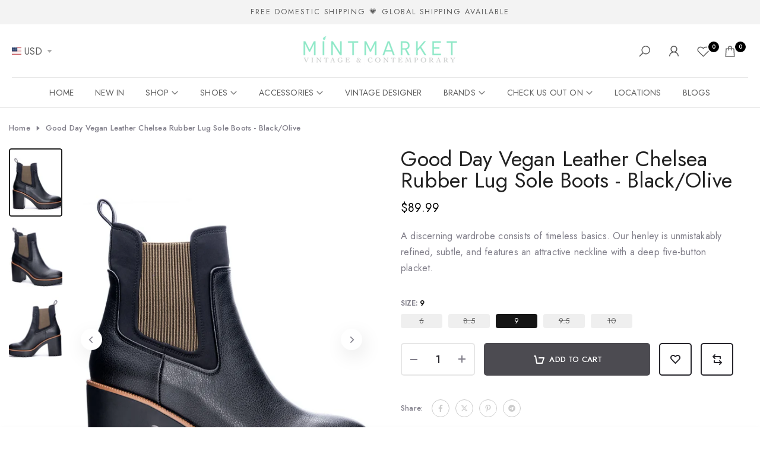

--- FILE ---
content_type: text/html; charset=utf-8
request_url: https://mintmarket.com/products/chinese-laudry-good-day-chelsea-rubber-sole-boot
body_size: 46695
content:
<!doctype html><html class="beep-theme bee-wrapper__custom rtl_false swatch_color_style_2 pr_img_effect_2 enable_eff_img1_true badge_shape_2 badge_reverse_color_false css_for_wis_app_true bee-pr_respon_mb_default bee-header__bottom is-remove-unavai-1 bee_compare_true bee-popup-qv  bee-cart-count-0 bee-pr-ellipsis-false
 no-js" lang="en">
  <head>
    <meta charset="utf-8">
    <meta http-equiv="X-UA-Compatible" content="IE=edge">
    <meta name="viewport" content="width=device-width, initial-scale=1, height=device-height, minimum-scale=1.0, maximum-scale=1.0">
    <meta name="theme-color" content="#ffffff">
    <link rel="canonical" href="https://mintmarket.com/products/chinese-laudry-good-day-chelsea-rubber-sole-boot">
    <link rel="preconnect" href="https://cdn.shopify.com" crossorigin><link rel="shortcut icon" type="image/png" href="//mintmarket.com/cdn/shop/files/download.png?crop=center&height=32&v=1614776812&width=32"><link id="bee-favico" rel="apple-touch-icon-precomposed" type="image/png" sizes="152x152" href="//mintmarket.com/cdn/shop/files/download.png?crop=center&height=152&v=1614776812&width=152"><title>Good Day Vegan Leather Chelsea Rubber Lug Sole Boots - Black/Olive &ndash; Mint Market</title>
    <meta name="description" content="This classic boot has an edge that will make it your newest closet staple. Featuring a rugged lug sole, towering block heel, and smooth upper, the feminine yet tough Good Day Boot lives up to its name by brightening any day. By Chinese Laundry Pleather Upper Manmade Materials Throughout Stretch Boot Pull-Tab Top Rugged"><meta name="keywords" content="Good Day Vegan Leather Chelsea Rubber Lug Sole Boots - Black/Olive, Mint Market , mintmarket.com"/><meta name="author" content="Bee">

<meta property="og:site_name" content="Mint Market ">
<meta property="og:url" content="https://mintmarket.com/products/chinese-laudry-good-day-chelsea-rubber-sole-boot">
<meta property="og:title" content="Good Day Vegan Leather Chelsea Rubber Lug Sole Boots - Black/Olive">
<meta property="og:type" content="product">
<meta property="og:description" content="This classic boot has an edge that will make it your newest closet staple. Featuring a rugged lug sole, towering block heel, and smooth upper, the feminine yet tough Good Day Boot lives up to its name by brightening any day. By Chinese Laundry Pleather Upper Manmade Materials Throughout Stretch Boot Pull-Tab Top Rugged"><meta property="og:image" content="http://mintmarket.com/cdn/shop/products/BGGV01FGF90Z_R.jpg?v=1607391875">
  <meta property="og:image:secure_url" content="https://mintmarket.com/cdn/shop/products/BGGV01FGF90Z_R.jpg?v=1607391875">
  <meta property="og:image:width" content="2000">
  <meta property="og:image:height" content="2000"><meta property="og:price:amount" content="89.99">
  <meta property="og:price:currency" content="USD"><meta name="twitter:card" content="summary_large_image">
<meta name="twitter:title" content="Good Day Vegan Leather Chelsea Rubber Lug Sole Boots - Black/Olive">
<meta name="twitter:description" content="This classic boot has an edge that will make it your newest closet staple. Featuring a rugged lug sole, towering block heel, and smooth upper, the feminine yet tough Good Day Boot lives up to its name by brightening any day. By Chinese Laundry Pleather Upper Manmade Materials Throughout Stretch Boot Pull-Tab Top Rugged"><script src="//mintmarket.com/cdn/shop/t/25/assets/lazysizes.min.js?v=91756303856444548631750330159" async="async"></script>
    <script src="//mintmarket.com/cdn/shop/t/25/assets/global.min.js?v=29601091210440211061750330158" defer="defer"></script>
    <script>window.performance && window.performance.mark && window.performance.mark('shopify.content_for_header.start');</script><meta name="google-site-verification" content="o5apu6bpshmoW31JGYX327xH1VIHK6-xMBGBbEVjefg">
<meta id="shopify-digital-wallet" name="shopify-digital-wallet" content="/12488217/digital_wallets/dialog">
<meta name="shopify-checkout-api-token" content="9b554aad3ffee26f93f6c76b9937ed82">
<meta id="in-context-paypal-metadata" data-shop-id="12488217" data-venmo-supported="false" data-environment="production" data-locale="en_US" data-paypal-v4="true" data-currency="USD">
<link rel="alternate" type="application/json+oembed" href="https://mintmarket.com/products/chinese-laudry-good-day-chelsea-rubber-sole-boot.oembed">
<script async="async" src="/checkouts/internal/preloads.js?locale=en-US"></script>
<link rel="preconnect" href="https://shop.app" crossorigin="anonymous">
<script async="async" src="https://shop.app/checkouts/internal/preloads.js?locale=en-US&shop_id=12488217" crossorigin="anonymous"></script>
<script id="apple-pay-shop-capabilities" type="application/json">{"shopId":12488217,"countryCode":"US","currencyCode":"USD","merchantCapabilities":["supports3DS"],"merchantId":"gid:\/\/shopify\/Shop\/12488217","merchantName":"Mint Market ","requiredBillingContactFields":["postalAddress","email","phone"],"requiredShippingContactFields":["postalAddress","email","phone"],"shippingType":"shipping","supportedNetworks":["visa","masterCard","amex","discover","elo","jcb"],"total":{"type":"pending","label":"Mint Market ","amount":"1.00"},"shopifyPaymentsEnabled":true,"supportsSubscriptions":true}</script>
<script id="shopify-features" type="application/json">{"accessToken":"9b554aad3ffee26f93f6c76b9937ed82","betas":["rich-media-storefront-analytics"],"domain":"mintmarket.com","predictiveSearch":true,"shopId":12488217,"locale":"en"}</script>
<script>var Shopify = Shopify || {};
Shopify.shop = "mint-market.myshopify.com";
Shopify.locale = "en";
Shopify.currency = {"active":"USD","rate":"1.0"};
Shopify.country = "US";
Shopify.theme = {"name":"Mint-Market (New)","id":151449895150,"schema_name":"Nitro","schema_version":"1.0.0","theme_store_id":null,"role":"main"};
Shopify.theme.handle = "null";
Shopify.theme.style = {"id":null,"handle":null};
Shopify.cdnHost = "mintmarket.com/cdn";
Shopify.routes = Shopify.routes || {};
Shopify.routes.root = "/";</script>
<script type="module">!function(o){(o.Shopify=o.Shopify||{}).modules=!0}(window);</script>
<script>!function(o){function n(){var o=[];function n(){o.push(Array.prototype.slice.apply(arguments))}return n.q=o,n}var t=o.Shopify=o.Shopify||{};t.loadFeatures=n(),t.autoloadFeatures=n()}(window);</script>
<script>
  window.ShopifyPay = window.ShopifyPay || {};
  window.ShopifyPay.apiHost = "shop.app\/pay";
  window.ShopifyPay.redirectState = null;
</script>
<script id="shop-js-analytics" type="application/json">{"pageType":"product"}</script>
<script defer="defer" async type="module" src="//mintmarket.com/cdn/shopifycloud/shop-js/modules/v2/client.init-shop-cart-sync_BdyHc3Nr.en.esm.js"></script>
<script defer="defer" async type="module" src="//mintmarket.com/cdn/shopifycloud/shop-js/modules/v2/chunk.common_Daul8nwZ.esm.js"></script>
<script type="module">
  await import("//mintmarket.com/cdn/shopifycloud/shop-js/modules/v2/client.init-shop-cart-sync_BdyHc3Nr.en.esm.js");
await import("//mintmarket.com/cdn/shopifycloud/shop-js/modules/v2/chunk.common_Daul8nwZ.esm.js");

  window.Shopify.SignInWithShop?.initShopCartSync?.({"fedCMEnabled":true,"windoidEnabled":true});

</script>
<script defer="defer" async type="module" src="//mintmarket.com/cdn/shopifycloud/shop-js/modules/v2/client.payment-terms_MV4M3zvL.en.esm.js"></script>
<script defer="defer" async type="module" src="//mintmarket.com/cdn/shopifycloud/shop-js/modules/v2/chunk.common_Daul8nwZ.esm.js"></script>
<script defer="defer" async type="module" src="//mintmarket.com/cdn/shopifycloud/shop-js/modules/v2/chunk.modal_CQq8HTM6.esm.js"></script>
<script type="module">
  await import("//mintmarket.com/cdn/shopifycloud/shop-js/modules/v2/client.payment-terms_MV4M3zvL.en.esm.js");
await import("//mintmarket.com/cdn/shopifycloud/shop-js/modules/v2/chunk.common_Daul8nwZ.esm.js");
await import("//mintmarket.com/cdn/shopifycloud/shop-js/modules/v2/chunk.modal_CQq8HTM6.esm.js");

  
</script>
<script>
  window.Shopify = window.Shopify || {};
  if (!window.Shopify.featureAssets) window.Shopify.featureAssets = {};
  window.Shopify.featureAssets['shop-js'] = {"shop-cart-sync":["modules/v2/client.shop-cart-sync_QYOiDySF.en.esm.js","modules/v2/chunk.common_Daul8nwZ.esm.js"],"init-fed-cm":["modules/v2/client.init-fed-cm_DchLp9rc.en.esm.js","modules/v2/chunk.common_Daul8nwZ.esm.js"],"shop-button":["modules/v2/client.shop-button_OV7bAJc5.en.esm.js","modules/v2/chunk.common_Daul8nwZ.esm.js"],"init-windoid":["modules/v2/client.init-windoid_DwxFKQ8e.en.esm.js","modules/v2/chunk.common_Daul8nwZ.esm.js"],"shop-cash-offers":["modules/v2/client.shop-cash-offers_DWtL6Bq3.en.esm.js","modules/v2/chunk.common_Daul8nwZ.esm.js","modules/v2/chunk.modal_CQq8HTM6.esm.js"],"shop-toast-manager":["modules/v2/client.shop-toast-manager_CX9r1SjA.en.esm.js","modules/v2/chunk.common_Daul8nwZ.esm.js"],"init-shop-email-lookup-coordinator":["modules/v2/client.init-shop-email-lookup-coordinator_UhKnw74l.en.esm.js","modules/v2/chunk.common_Daul8nwZ.esm.js"],"pay-button":["modules/v2/client.pay-button_DzxNnLDY.en.esm.js","modules/v2/chunk.common_Daul8nwZ.esm.js"],"avatar":["modules/v2/client.avatar_BTnouDA3.en.esm.js"],"init-shop-cart-sync":["modules/v2/client.init-shop-cart-sync_BdyHc3Nr.en.esm.js","modules/v2/chunk.common_Daul8nwZ.esm.js"],"shop-login-button":["modules/v2/client.shop-login-button_D8B466_1.en.esm.js","modules/v2/chunk.common_Daul8nwZ.esm.js","modules/v2/chunk.modal_CQq8HTM6.esm.js"],"init-customer-accounts-sign-up":["modules/v2/client.init-customer-accounts-sign-up_C8fpPm4i.en.esm.js","modules/v2/client.shop-login-button_D8B466_1.en.esm.js","modules/v2/chunk.common_Daul8nwZ.esm.js","modules/v2/chunk.modal_CQq8HTM6.esm.js"],"init-shop-for-new-customer-accounts":["modules/v2/client.init-shop-for-new-customer-accounts_CVTO0Ztu.en.esm.js","modules/v2/client.shop-login-button_D8B466_1.en.esm.js","modules/v2/chunk.common_Daul8nwZ.esm.js","modules/v2/chunk.modal_CQq8HTM6.esm.js"],"init-customer-accounts":["modules/v2/client.init-customer-accounts_dRgKMfrE.en.esm.js","modules/v2/client.shop-login-button_D8B466_1.en.esm.js","modules/v2/chunk.common_Daul8nwZ.esm.js","modules/v2/chunk.modal_CQq8HTM6.esm.js"],"shop-follow-button":["modules/v2/client.shop-follow-button_CkZpjEct.en.esm.js","modules/v2/chunk.common_Daul8nwZ.esm.js","modules/v2/chunk.modal_CQq8HTM6.esm.js"],"lead-capture":["modules/v2/client.lead-capture_BntHBhfp.en.esm.js","modules/v2/chunk.common_Daul8nwZ.esm.js","modules/v2/chunk.modal_CQq8HTM6.esm.js"],"checkout-modal":["modules/v2/client.checkout-modal_CfxcYbTm.en.esm.js","modules/v2/chunk.common_Daul8nwZ.esm.js","modules/v2/chunk.modal_CQq8HTM6.esm.js"],"shop-login":["modules/v2/client.shop-login_Da4GZ2H6.en.esm.js","modules/v2/chunk.common_Daul8nwZ.esm.js","modules/v2/chunk.modal_CQq8HTM6.esm.js"],"payment-terms":["modules/v2/client.payment-terms_MV4M3zvL.en.esm.js","modules/v2/chunk.common_Daul8nwZ.esm.js","modules/v2/chunk.modal_CQq8HTM6.esm.js"]};
</script>
<script>(function() {
  var isLoaded = false;
  function asyncLoad() {
    if (isLoaded) return;
    isLoaded = true;
    var urls = ["https:\/\/chimpstatic.com\/mcjs-connected\/js\/users\/dd1b0696236fec6ede94a56ec\/a7b008756931f143ca2108ffa.js?shop=mint-market.myshopify.com"];
    for (var i = 0; i < urls.length; i++) {
      var s = document.createElement('script');
      s.type = 'text/javascript';
      s.async = true;
      s.src = urls[i];
      var x = document.getElementsByTagName('script')[0];
      x.parentNode.insertBefore(s, x);
    }
  };
  if(window.attachEvent) {
    window.attachEvent('onload', asyncLoad);
  } else {
    window.addEventListener('load', asyncLoad, false);
  }
})();</script>
<script id="__st">var __st={"a":12488217,"offset":-18000,"reqid":"aafe0b92-da2c-4bde-9777-81752db0e756-1768998997","pageurl":"mintmarket.com\/products\/chinese-laudry-good-day-chelsea-rubber-sole-boot","u":"699f4c26f99c","p":"product","rtyp":"product","rid":4843945754703};</script>
<script>window.ShopifyPaypalV4VisibilityTracking = true;</script>
<script id="captcha-bootstrap">!function(){'use strict';const t='contact',e='account',n='new_comment',o=[[t,t],['blogs',n],['comments',n],[t,'customer']],c=[[e,'customer_login'],[e,'guest_login'],[e,'recover_customer_password'],[e,'create_customer']],r=t=>t.map((([t,e])=>`form[action*='/${t}']:not([data-nocaptcha='true']) input[name='form_type'][value='${e}']`)).join(','),a=t=>()=>t?[...document.querySelectorAll(t)].map((t=>t.form)):[];function s(){const t=[...o],e=r(t);return a(e)}const i='password',u='form_key',d=['recaptcha-v3-token','g-recaptcha-response','h-captcha-response',i],f=()=>{try{return window.sessionStorage}catch{return}},m='__shopify_v',_=t=>t.elements[u];function p(t,e,n=!1){try{const o=window.sessionStorage,c=JSON.parse(o.getItem(e)),{data:r}=function(t){const{data:e,action:n}=t;return t[m]||n?{data:e,action:n}:{data:t,action:n}}(c);for(const[e,n]of Object.entries(r))t.elements[e]&&(t.elements[e].value=n);n&&o.removeItem(e)}catch(o){console.error('form repopulation failed',{error:o})}}const l='form_type',E='cptcha';function T(t){t.dataset[E]=!0}const w=window,h=w.document,L='Shopify',v='ce_forms',y='captcha';let A=!1;((t,e)=>{const n=(g='f06e6c50-85a8-45c8-87d0-21a2b65856fe',I='https://cdn.shopify.com/shopifycloud/storefront-forms-hcaptcha/ce_storefront_forms_captcha_hcaptcha.v1.5.2.iife.js',D={infoText:'Protected by hCaptcha',privacyText:'Privacy',termsText:'Terms'},(t,e,n)=>{const o=w[L][v],c=o.bindForm;if(c)return c(t,g,e,D).then(n);var r;o.q.push([[t,g,e,D],n]),r=I,A||(h.body.append(Object.assign(h.createElement('script'),{id:'captcha-provider',async:!0,src:r})),A=!0)});var g,I,D;w[L]=w[L]||{},w[L][v]=w[L][v]||{},w[L][v].q=[],w[L][y]=w[L][y]||{},w[L][y].protect=function(t,e){n(t,void 0,e),T(t)},Object.freeze(w[L][y]),function(t,e,n,w,h,L){const[v,y,A,g]=function(t,e,n){const i=e?o:[],u=t?c:[],d=[...i,...u],f=r(d),m=r(i),_=r(d.filter((([t,e])=>n.includes(e))));return[a(f),a(m),a(_),s()]}(w,h,L),I=t=>{const e=t.target;return e instanceof HTMLFormElement?e:e&&e.form},D=t=>v().includes(t);t.addEventListener('submit',(t=>{const e=I(t);if(!e)return;const n=D(e)&&!e.dataset.hcaptchaBound&&!e.dataset.recaptchaBound,o=_(e),c=g().includes(e)&&(!o||!o.value);(n||c)&&t.preventDefault(),c&&!n&&(function(t){try{if(!f())return;!function(t){const e=f();if(!e)return;const n=_(t);if(!n)return;const o=n.value;o&&e.removeItem(o)}(t);const e=Array.from(Array(32),(()=>Math.random().toString(36)[2])).join('');!function(t,e){_(t)||t.append(Object.assign(document.createElement('input'),{type:'hidden',name:u})),t.elements[u].value=e}(t,e),function(t,e){const n=f();if(!n)return;const o=[...t.querySelectorAll(`input[type='${i}']`)].map((({name:t})=>t)),c=[...d,...o],r={};for(const[a,s]of new FormData(t).entries())c.includes(a)||(r[a]=s);n.setItem(e,JSON.stringify({[m]:1,action:t.action,data:r}))}(t,e)}catch(e){console.error('failed to persist form',e)}}(e),e.submit())}));const S=(t,e)=>{t&&!t.dataset[E]&&(n(t,e.some((e=>e===t))),T(t))};for(const o of['focusin','change'])t.addEventListener(o,(t=>{const e=I(t);D(e)&&S(e,y())}));const B=e.get('form_key'),M=e.get(l),P=B&&M;t.addEventListener('DOMContentLoaded',(()=>{const t=y();if(P)for(const e of t)e.elements[l].value===M&&p(e,B);[...new Set([...A(),...v().filter((t=>'true'===t.dataset.shopifyCaptcha))])].forEach((e=>S(e,t)))}))}(h,new URLSearchParams(w.location.search),n,t,e,['guest_login'])})(!0,!0)}();</script>
<script integrity="sha256-4kQ18oKyAcykRKYeNunJcIwy7WH5gtpwJnB7kiuLZ1E=" data-source-attribution="shopify.loadfeatures" defer="defer" src="//mintmarket.com/cdn/shopifycloud/storefront/assets/storefront/load_feature-a0a9edcb.js" crossorigin="anonymous"></script>
<script crossorigin="anonymous" defer="defer" src="//mintmarket.com/cdn/shopifycloud/storefront/assets/shopify_pay/storefront-65b4c6d7.js?v=20250812"></script>
<script data-source-attribution="shopify.dynamic_checkout.dynamic.init">var Shopify=Shopify||{};Shopify.PaymentButton=Shopify.PaymentButton||{isStorefrontPortableWallets:!0,init:function(){window.Shopify.PaymentButton.init=function(){};var t=document.createElement("script");t.src="https://mintmarket.com/cdn/shopifycloud/portable-wallets/latest/portable-wallets.en.js",t.type="module",document.head.appendChild(t)}};
</script>
<script data-source-attribution="shopify.dynamic_checkout.buyer_consent">
  function portableWalletsHideBuyerConsent(e){var t=document.getElementById("shopify-buyer-consent"),n=document.getElementById("shopify-subscription-policy-button");t&&n&&(t.classList.add("hidden"),t.setAttribute("aria-hidden","true"),n.removeEventListener("click",e))}function portableWalletsShowBuyerConsent(e){var t=document.getElementById("shopify-buyer-consent"),n=document.getElementById("shopify-subscription-policy-button");t&&n&&(t.classList.remove("hidden"),t.removeAttribute("aria-hidden"),n.addEventListener("click",e))}window.Shopify?.PaymentButton&&(window.Shopify.PaymentButton.hideBuyerConsent=portableWalletsHideBuyerConsent,window.Shopify.PaymentButton.showBuyerConsent=portableWalletsShowBuyerConsent);
</script>
<script data-source-attribution="shopify.dynamic_checkout.cart.bootstrap">document.addEventListener("DOMContentLoaded",(function(){function t(){return document.querySelector("shopify-accelerated-checkout-cart, shopify-accelerated-checkout")}if(t())Shopify.PaymentButton.init();else{new MutationObserver((function(e,n){t()&&(Shopify.PaymentButton.init(),n.disconnect())})).observe(document.body,{childList:!0,subtree:!0})}}));
</script>
<link id="shopify-accelerated-checkout-styles" rel="stylesheet" media="screen" href="https://mintmarket.com/cdn/shopifycloud/portable-wallets/latest/accelerated-checkout-backwards-compat.css" crossorigin="anonymous">
<style id="shopify-accelerated-checkout-cart">
        #shopify-buyer-consent {
  margin-top: 1em;
  display: inline-block;
  width: 100%;
}

#shopify-buyer-consent.hidden {
  display: none;
}

#shopify-subscription-policy-button {
  background: none;
  border: none;
  padding: 0;
  text-decoration: underline;
  font-size: inherit;
  cursor: pointer;
}

#shopify-subscription-policy-button::before {
  box-shadow: none;
}

      </style>

<script>window.performance && window.performance.mark && window.performance.mark('shopify.content_for_header.end');</script>
<link rel="stylesheet" href="https://fonts.googleapis.com/css?family=Jost:300,300i,400,400i,500,500i,600,600i,700,700i,800,800i|Popins:300,300i,400,400i,500,500i,600,600i,700,700i,800,800i&display=swap" media="print" onload="this.media='all'"><link href="//mintmarket.com/cdn/shop/t/25/assets/bee-base.css?v=2255153513615853921750330156" rel="stylesheet" type="text/css" media="all" /><style data-shopify>:root {
        
         /* CSS Variables */
        --wrapper-mw      : 1360px;
        --font-family-1   : Jost;
        --font-family-2   : Popins;
        --font-family-3   : Jost;
        --font-body-family   : Jost;
        --font-heading-family: Jost;
       
        
        --bee-success-color       : #428445;
        --bee-success-color-rgb   : 66, 132, 69;
        --bee-warning-color       : #e0b252;
        --bee-warning-color-rgb   : 224, 178, 82;
        --bee-error-color         : #EB001B;
        --bee-error-color-rgb     : 235, 0, 27;
        --bee-light-color         : #ffffff;
        --bee-dark-color          : #222222;
        --bee-highlight-color     : #d24242;
        --bee-tooltip-background  : #383838;
        --bee-tooltip-color       : #ffffff;

        --primary-sw-color        : #151515;
        --primary-sw-color-sec    : #fff;
        --primary-sw-color-rgb    : 21, 21, 21;
        --border-sw-color         : #e5e5e5;
        --border-sw-color-rgb     : 229, 229, 229;
        --secondary-sw-color      : #858585;
        --sale-price-color        : #F52C2C;
        --primary-price-color     : #4C4B51;
        --secondary-price-color   : #BFBEC8;
        
        --bee-body-background     : #ffffff;
        --text-color              : #817f8a;
        --text-color-rgb          : 129, 127, 138;
        --heading-color           : #151515;
        --heading-color-rgb       : 21, 21, 21;
        --accent-color            : #4C4B51;
        --accent-color-rgb        : 76, 75, 81;
        --accent-color-darken     : #272629;
        --accent-color-hover      : var(--accent-color-darken);
        --secondary-color         : #27262c;
        --secondary-color-rgb     : 39, 38, 44;
        --link-color              : #222222;
        --link-color-hover        : #37c1a3;
        --border-color            : #e5e5e5;
        --border-color-rgb        : 229, 229, 229;
        --border-primary-color    : #151515;
        --button-background       : #222;
        --button-color            : #ffffff;
        --button-background-hover : #4C4B51;
        --button-color-hover      : #fff;

        --btn-radius              : 60px;
        --btn-radius2             : 40px;
        --other-radius            : 0px;

        --sale-badge-primary    : #ffffff;
        --sale-badge-secondary         : #222;
        --new-badge-primary     : #151515;
        --new-badge-secondary          : #fff;
        --preorder-badge-primary: #d97dc3;
        --preorder-badge-secondary     : #fff;
        --soldout-badge-primary : #c74242;
        --soldout-badge-secondary      : #fff;
        --custom-badge-primary  : #645a83;
        --custom-badge-secondary       : #fff;/* Shopify related variables */
        --payment-terms-background-color: ;
        
        --lz-background: #f5f5f5;
        --lz-img: url("//mintmarket.com/cdn/shop/t/25/assets/bee_loader.svg?v=143541089207035453031755474329");--wave-url: url(//mintmarket.com/cdn/shop/t/25/assets/wave.svg?v=144843017094870489551750330159);
        --icon-check-url: url(//mintmarket.com/cdn/shop/t/25/assets/check.svg?v=165841186152980324411750330158);
    }

    html {
      font-size: 62.5%;
    }

    body {
      overflow-x: hidden;
      margin: 0;
      font-size:16px;
      letter-spacing: 0.2px;
      color: var(--text-color);
      font-family: var(--font-body-family);
      line-height: 1.7;
      font-weight: 400;
      -webkit-font-smoothing: auto;
      -moz-osx-font-smoothing: auto;
    }
    /*
    @media screen and (min-width: 750px) {
      body {
        font-size: 1.6rem;
      }
    }
    */

    h1, h2, h3, h4, h5, h6, .bee_as_title {
      color: var(--heading-color);
      font-family: var(--font-heading-family);
      line-height: 1;
      font-weight: 600;
      letter-spacing: 0px;
    }
    h1 { font-size: 37px }
    h2 { font-size: 29px }
    h3 { font-size: 40px }
    h4 { font-size: 18px }
    h5 { font-size: 17px }
    h6 { font-size: 15.5px }
    a,.bee_as_link {
      /* font-family: var(--font-link-family); */
      color: var(--link-color);
    }
    a:hover,.bee_as_link:hover {
      color: var(--link-color-hover);
    }
    button,
    input,
    optgroup,
    select,
    textarea {
      border-color: var(--border-color);
    }
    .bee_as_button,
    button,
    input[type="button"]:not(.bee-btn),
    input[type="reset"],
    input[type="submit"]:not(.bee-btn) {
      font-family: var(--font-button-family);
      color: var(--button-color);
      background-color: var(--button-background);
      border-color: var(--button-background);
    }
    .bee_as_button:hover,
    button:hover,
    input[type="button"]:not(.bee-btn):hover, 
    input[type="reset"]:hover,
    input[type="submit"]:not(.bee-btn):hover  {
      color: var(--button-color-hover);
      background-color: var(--button-background-hover);
      border-color: var(--button-background-hover);
    }
    
    .bee-cp,.bee-color-accent { color : var(--accent-color) }.bee-ct,.bee-color-text { color : var(--text-color) }.bee-ch,.bees-color-heading { color : var(--heading-color) }.bee-csecondary { color : var(--secondary-color ) }
    .bee-cwhite { color : var(--bee-light-color ) }
    
    .bee-fnt-fm-1 {
      font-family: var(--font-family-1) !important;
    }
    .bee-fnt-fm-2 {
      font-family: var(--font-family-2) !important;
    }
    .bee-fnt-fm-3 {
      font-family: var(--font-family-3) !important;
    }
    .bee-cr {
        color: var(--bee-highlight-color);
    }
    .bee-price__sale { color: var(--primary-price-color); }.bee-fix-overflow.bee-row { max-width: 100vw;margin-left: auto;margin-right: auto;}.lazyloadbee-opt {opacity: 1 !important;transition: opacity 0s, transform 1s !important;}.bee-d-block {display: block;}.bee-d-none {display: none;}@media (min-width: 768px) {.bee-d-md-block {display: block;}.bee-d-md-none {display: none;}}@media (min-width: 1025px) {.bee-d-lg-block {display: block;}.bee-d-lg-none {display: none;}}</style><script>
 const beeXMLHttpRequest = window.XMLHttpRequest, documentElementBee = document.documentElement; documentElementBee.className = documentElementBee.className.replace('no-js', 'js');function loadImageBee(_this) { _this.classList.add('lazyloadbeeed')};(function() { const matchMediaHoverBee = (window.matchMedia('(-moz-touch-enabled: 1), (hover: none)')).matches; documentElementBee.className += ((window.CSS && window.CSS.supports('(position: sticky) or (position: -webkit-sticky)')) ? ' beep-sticky' : ' beep-no-sticky'); documentElementBee.className += matchMediaHoverBee ? ' beep-no-hover' : ' beep-hover'; window.onpageshow = function() { if (performance.navigation.type === 2) {document.dispatchEvent(new CustomEvent('cart:refresh'))} }; if (!matchMediaHoverBee && window.width > 1024) { document.addEventListener('mousemove', function(evt) { documentElementBee.classList.replace('beep-no-hover','beep-hover'); document.dispatchEvent(new CustomEvent('theme:hover')); }, {once : true} ); } }());</script><link href="https://monorail-edge.shopifysvc.com" rel="dns-prefetch">
<script>(function(){if ("sendBeacon" in navigator && "performance" in window) {try {var session_token_from_headers = performance.getEntriesByType('navigation')[0].serverTiming.find(x => x.name == '_s').description;} catch {var session_token_from_headers = undefined;}var session_cookie_matches = document.cookie.match(/_shopify_s=([^;]*)/);var session_token_from_cookie = session_cookie_matches && session_cookie_matches.length === 2 ? session_cookie_matches[1] : "";var session_token = session_token_from_headers || session_token_from_cookie || "";function handle_abandonment_event(e) {var entries = performance.getEntries().filter(function(entry) {return /monorail-edge.shopifysvc.com/.test(entry.name);});if (!window.abandonment_tracked && entries.length === 0) {window.abandonment_tracked = true;var currentMs = Date.now();var navigation_start = performance.timing.navigationStart;var payload = {shop_id: 12488217,url: window.location.href,navigation_start,duration: currentMs - navigation_start,session_token,page_type: "product"};window.navigator.sendBeacon("https://monorail-edge.shopifysvc.com/v1/produce", JSON.stringify({schema_id: "online_store_buyer_site_abandonment/1.1",payload: payload,metadata: {event_created_at_ms: currentMs,event_sent_at_ms: currentMs}}));}}window.addEventListener('pagehide', handle_abandonment_event);}}());</script>
<script id="web-pixels-manager-setup">(function e(e,d,r,n,o){if(void 0===o&&(o={}),!Boolean(null===(a=null===(i=window.Shopify)||void 0===i?void 0:i.analytics)||void 0===a?void 0:a.replayQueue)){var i,a;window.Shopify=window.Shopify||{};var t=window.Shopify;t.analytics=t.analytics||{};var s=t.analytics;s.replayQueue=[],s.publish=function(e,d,r){return s.replayQueue.push([e,d,r]),!0};try{self.performance.mark("wpm:start")}catch(e){}var l=function(){var e={modern:/Edge?\/(1{2}[4-9]|1[2-9]\d|[2-9]\d{2}|\d{4,})\.\d+(\.\d+|)|Firefox\/(1{2}[4-9]|1[2-9]\d|[2-9]\d{2}|\d{4,})\.\d+(\.\d+|)|Chrom(ium|e)\/(9{2}|\d{3,})\.\d+(\.\d+|)|(Maci|X1{2}).+ Version\/(15\.\d+|(1[6-9]|[2-9]\d|\d{3,})\.\d+)([,.]\d+|)( \(\w+\)|)( Mobile\/\w+|) Safari\/|Chrome.+OPR\/(9{2}|\d{3,})\.\d+\.\d+|(CPU[ +]OS|iPhone[ +]OS|CPU[ +]iPhone|CPU IPhone OS|CPU iPad OS)[ +]+(15[._]\d+|(1[6-9]|[2-9]\d|\d{3,})[._]\d+)([._]\d+|)|Android:?[ /-](13[3-9]|1[4-9]\d|[2-9]\d{2}|\d{4,})(\.\d+|)(\.\d+|)|Android.+Firefox\/(13[5-9]|1[4-9]\d|[2-9]\d{2}|\d{4,})\.\d+(\.\d+|)|Android.+Chrom(ium|e)\/(13[3-9]|1[4-9]\d|[2-9]\d{2}|\d{4,})\.\d+(\.\d+|)|SamsungBrowser\/([2-9]\d|\d{3,})\.\d+/,legacy:/Edge?\/(1[6-9]|[2-9]\d|\d{3,})\.\d+(\.\d+|)|Firefox\/(5[4-9]|[6-9]\d|\d{3,})\.\d+(\.\d+|)|Chrom(ium|e)\/(5[1-9]|[6-9]\d|\d{3,})\.\d+(\.\d+|)([\d.]+$|.*Safari\/(?![\d.]+ Edge\/[\d.]+$))|(Maci|X1{2}).+ Version\/(10\.\d+|(1[1-9]|[2-9]\d|\d{3,})\.\d+)([,.]\d+|)( \(\w+\)|)( Mobile\/\w+|) Safari\/|Chrome.+OPR\/(3[89]|[4-9]\d|\d{3,})\.\d+\.\d+|(CPU[ +]OS|iPhone[ +]OS|CPU[ +]iPhone|CPU IPhone OS|CPU iPad OS)[ +]+(10[._]\d+|(1[1-9]|[2-9]\d|\d{3,})[._]\d+)([._]\d+|)|Android:?[ /-](13[3-9]|1[4-9]\d|[2-9]\d{2}|\d{4,})(\.\d+|)(\.\d+|)|Mobile Safari.+OPR\/([89]\d|\d{3,})\.\d+\.\d+|Android.+Firefox\/(13[5-9]|1[4-9]\d|[2-9]\d{2}|\d{4,})\.\d+(\.\d+|)|Android.+Chrom(ium|e)\/(13[3-9]|1[4-9]\d|[2-9]\d{2}|\d{4,})\.\d+(\.\d+|)|Android.+(UC? ?Browser|UCWEB|U3)[ /]?(15\.([5-9]|\d{2,})|(1[6-9]|[2-9]\d|\d{3,})\.\d+)\.\d+|SamsungBrowser\/(5\.\d+|([6-9]|\d{2,})\.\d+)|Android.+MQ{2}Browser\/(14(\.(9|\d{2,})|)|(1[5-9]|[2-9]\d|\d{3,})(\.\d+|))(\.\d+|)|K[Aa][Ii]OS\/(3\.\d+|([4-9]|\d{2,})\.\d+)(\.\d+|)/},d=e.modern,r=e.legacy,n=navigator.userAgent;return n.match(d)?"modern":n.match(r)?"legacy":"unknown"}(),u="modern"===l?"modern":"legacy",c=(null!=n?n:{modern:"",legacy:""})[u],f=function(e){return[e.baseUrl,"/wpm","/b",e.hashVersion,"modern"===e.buildTarget?"m":"l",".js"].join("")}({baseUrl:d,hashVersion:r,buildTarget:u}),m=function(e){var d=e.version,r=e.bundleTarget,n=e.surface,o=e.pageUrl,i=e.monorailEndpoint;return{emit:function(e){var a=e.status,t=e.errorMsg,s=(new Date).getTime(),l=JSON.stringify({metadata:{event_sent_at_ms:s},events:[{schema_id:"web_pixels_manager_load/3.1",payload:{version:d,bundle_target:r,page_url:o,status:a,surface:n,error_msg:t},metadata:{event_created_at_ms:s}}]});if(!i)return console&&console.warn&&console.warn("[Web Pixels Manager] No Monorail endpoint provided, skipping logging."),!1;try{return self.navigator.sendBeacon.bind(self.navigator)(i,l)}catch(e){}var u=new XMLHttpRequest;try{return u.open("POST",i,!0),u.setRequestHeader("Content-Type","text/plain"),u.send(l),!0}catch(e){return console&&console.warn&&console.warn("[Web Pixels Manager] Got an unhandled error while logging to Monorail."),!1}}}}({version:r,bundleTarget:l,surface:e.surface,pageUrl:self.location.href,monorailEndpoint:e.monorailEndpoint});try{o.browserTarget=l,function(e){var d=e.src,r=e.async,n=void 0===r||r,o=e.onload,i=e.onerror,a=e.sri,t=e.scriptDataAttributes,s=void 0===t?{}:t,l=document.createElement("script"),u=document.querySelector("head"),c=document.querySelector("body");if(l.async=n,l.src=d,a&&(l.integrity=a,l.crossOrigin="anonymous"),s)for(var f in s)if(Object.prototype.hasOwnProperty.call(s,f))try{l.dataset[f]=s[f]}catch(e){}if(o&&l.addEventListener("load",o),i&&l.addEventListener("error",i),u)u.appendChild(l);else{if(!c)throw new Error("Did not find a head or body element to append the script");c.appendChild(l)}}({src:f,async:!0,onload:function(){if(!function(){var e,d;return Boolean(null===(d=null===(e=window.Shopify)||void 0===e?void 0:e.analytics)||void 0===d?void 0:d.initialized)}()){var d=window.webPixelsManager.init(e)||void 0;if(d){var r=window.Shopify.analytics;r.replayQueue.forEach((function(e){var r=e[0],n=e[1],o=e[2];d.publishCustomEvent(r,n,o)})),r.replayQueue=[],r.publish=d.publishCustomEvent,r.visitor=d.visitor,r.initialized=!0}}},onerror:function(){return m.emit({status:"failed",errorMsg:"".concat(f," has failed to load")})},sri:function(e){var d=/^sha384-[A-Za-z0-9+/=]+$/;return"string"==typeof e&&d.test(e)}(c)?c:"",scriptDataAttributes:o}),m.emit({status:"loading"})}catch(e){m.emit({status:"failed",errorMsg:(null==e?void 0:e.message)||"Unknown error"})}}})({shopId: 12488217,storefrontBaseUrl: "https://mintmarket.com",extensionsBaseUrl: "https://extensions.shopifycdn.com/cdn/shopifycloud/web-pixels-manager",monorailEndpoint: "https://monorail-edge.shopifysvc.com/unstable/produce_batch",surface: "storefront-renderer",enabledBetaFlags: ["2dca8a86"],webPixelsConfigList: [{"id":"1022427374","configuration":"{\"accountID\":\"22975\",\"shopify_domain\":\"mint-market.myshopify.com\"}","eventPayloadVersion":"v1","runtimeContext":"STRICT","scriptVersion":"81798345716f7953fedfdf938da2b76d","type":"APP","apiClientId":69727125505,"privacyPurposes":["ANALYTICS","MARKETING","SALE_OF_DATA"],"dataSharingAdjustments":{"protectedCustomerApprovalScopes":["read_customer_email","read_customer_name","read_customer_personal_data","read_customer_phone"]}},{"id":"504430830","configuration":"{\"config\":\"{\\\"google_tag_ids\\\":[\\\"G-8B8YL1S8DG\\\",\\\"GT-K5QW2W5\\\"],\\\"target_country\\\":\\\"US\\\",\\\"gtag_events\\\":[{\\\"type\\\":\\\"search\\\",\\\"action_label\\\":\\\"G-8B8YL1S8DG\\\"},{\\\"type\\\":\\\"begin_checkout\\\",\\\"action_label\\\":\\\"G-8B8YL1S8DG\\\"},{\\\"type\\\":\\\"view_item\\\",\\\"action_label\\\":[\\\"G-8B8YL1S8DG\\\",\\\"MC-LKZCVVEW0V\\\"]},{\\\"type\\\":\\\"purchase\\\",\\\"action_label\\\":[\\\"G-8B8YL1S8DG\\\",\\\"MC-LKZCVVEW0V\\\"]},{\\\"type\\\":\\\"page_view\\\",\\\"action_label\\\":[\\\"G-8B8YL1S8DG\\\",\\\"MC-LKZCVVEW0V\\\"]},{\\\"type\\\":\\\"add_payment_info\\\",\\\"action_label\\\":\\\"G-8B8YL1S8DG\\\"},{\\\"type\\\":\\\"add_to_cart\\\",\\\"action_label\\\":\\\"G-8B8YL1S8DG\\\"}],\\\"enable_monitoring_mode\\\":false}\"}","eventPayloadVersion":"v1","runtimeContext":"OPEN","scriptVersion":"b2a88bafab3e21179ed38636efcd8a93","type":"APP","apiClientId":1780363,"privacyPurposes":[],"dataSharingAdjustments":{"protectedCustomerApprovalScopes":["read_customer_address","read_customer_email","read_customer_name","read_customer_personal_data","read_customer_phone"]}},{"id":"106856686","configuration":"{\"tagID\":\"2615532333649\"}","eventPayloadVersion":"v1","runtimeContext":"STRICT","scriptVersion":"18031546ee651571ed29edbe71a3550b","type":"APP","apiClientId":3009811,"privacyPurposes":["ANALYTICS","MARKETING","SALE_OF_DATA"],"dataSharingAdjustments":{"protectedCustomerApprovalScopes":["read_customer_address","read_customer_email","read_customer_name","read_customer_personal_data","read_customer_phone"]}},{"id":"79429870","eventPayloadVersion":"v1","runtimeContext":"LAX","scriptVersion":"1","type":"CUSTOM","privacyPurposes":["ANALYTICS"],"name":"Google Analytics tag (migrated)"},{"id":"shopify-app-pixel","configuration":"{}","eventPayloadVersion":"v1","runtimeContext":"STRICT","scriptVersion":"0450","apiClientId":"shopify-pixel","type":"APP","privacyPurposes":["ANALYTICS","MARKETING"]},{"id":"shopify-custom-pixel","eventPayloadVersion":"v1","runtimeContext":"LAX","scriptVersion":"0450","apiClientId":"shopify-pixel","type":"CUSTOM","privacyPurposes":["ANALYTICS","MARKETING"]}],isMerchantRequest: false,initData: {"shop":{"name":"Mint Market ","paymentSettings":{"currencyCode":"USD"},"myshopifyDomain":"mint-market.myshopify.com","countryCode":"US","storefrontUrl":"https:\/\/mintmarket.com"},"customer":null,"cart":null,"checkout":null,"productVariants":[{"price":{"amount":89.99,"currencyCode":"USD"},"product":{"title":"Good Day Vegan Leather Chelsea Rubber Lug Sole Boots - Black\/Olive","vendor":"chinese laundry","id":"4843945754703","untranslatedTitle":"Good Day Vegan Leather Chelsea Rubber Lug Sole Boots - Black\/Olive","url":"\/products\/chinese-laudry-good-day-chelsea-rubber-sole-boot","type":"SHOES"},"id":"32772812341327","image":{"src":"\/\/mintmarket.com\/cdn\/shop\/products\/BGGV01FGF90Z_R.jpg?v=1607391875"},"sku":"","title":"6","untranslatedTitle":"6"},{"price":{"amount":89.99,"currencyCode":"USD"},"product":{"title":"Good Day Vegan Leather Chelsea Rubber Lug Sole Boots - Black\/Olive","vendor":"chinese laundry","id":"4843945754703","untranslatedTitle":"Good Day Vegan Leather Chelsea Rubber Lug Sole Boots - Black\/Olive","url":"\/products\/chinese-laudry-good-day-chelsea-rubber-sole-boot","type":"SHOES"},"id":"32772812406863","image":{"src":"\/\/mintmarket.com\/cdn\/shop\/products\/BGGV01FGF90Z_R.jpg?v=1607391875"},"sku":"","title":"8.5","untranslatedTitle":"8.5"},{"price":{"amount":89.99,"currencyCode":"USD"},"product":{"title":"Good Day Vegan Leather Chelsea Rubber Lug Sole Boots - Black\/Olive","vendor":"chinese laundry","id":"4843945754703","untranslatedTitle":"Good Day Vegan Leather Chelsea Rubber Lug Sole Boots - Black\/Olive","url":"\/products\/chinese-laudry-good-day-chelsea-rubber-sole-boot","type":"SHOES"},"id":"32772812439631","image":{"src":"\/\/mintmarket.com\/cdn\/shop\/products\/BGGV01FGF90Z_R.jpg?v=1607391875"},"sku":"","title":"9","untranslatedTitle":"9"},{"price":{"amount":89.99,"currencyCode":"USD"},"product":{"title":"Good Day Vegan Leather Chelsea Rubber Lug Sole Boots - Black\/Olive","vendor":"chinese laundry","id":"4843945754703","untranslatedTitle":"Good Day Vegan Leather Chelsea Rubber Lug Sole Boots - Black\/Olive","url":"\/products\/chinese-laudry-good-day-chelsea-rubber-sole-boot","type":"SHOES"},"id":"32772812472399","image":{"src":"\/\/mintmarket.com\/cdn\/shop\/products\/BGGV01FGF90Z_R.jpg?v=1607391875"},"sku":"","title":"9.5","untranslatedTitle":"9.5"},{"price":{"amount":89.99,"currencyCode":"USD"},"product":{"title":"Good Day Vegan Leather Chelsea Rubber Lug Sole Boots - Black\/Olive","vendor":"chinese laundry","id":"4843945754703","untranslatedTitle":"Good Day Vegan Leather Chelsea Rubber Lug Sole Boots - Black\/Olive","url":"\/products\/chinese-laudry-good-day-chelsea-rubber-sole-boot","type":"SHOES"},"id":"32772812505167","image":{"src":"\/\/mintmarket.com\/cdn\/shop\/products\/BGGV01FGF90Z_R.jpg?v=1607391875"},"sku":"","title":"10","untranslatedTitle":"10"}],"purchasingCompany":null},},"https://mintmarket.com/cdn","fcfee988w5aeb613cpc8e4bc33m6693e112",{"modern":"","legacy":""},{"shopId":"12488217","storefrontBaseUrl":"https:\/\/mintmarket.com","extensionBaseUrl":"https:\/\/extensions.shopifycdn.com\/cdn\/shopifycloud\/web-pixels-manager","surface":"storefront-renderer","enabledBetaFlags":"[\"2dca8a86\"]","isMerchantRequest":"false","hashVersion":"fcfee988w5aeb613cpc8e4bc33m6693e112","publish":"custom","events":"[[\"page_viewed\",{}],[\"product_viewed\",{\"productVariant\":{\"price\":{\"amount\":89.99,\"currencyCode\":\"USD\"},\"product\":{\"title\":\"Good Day Vegan Leather Chelsea Rubber Lug Sole Boots - Black\/Olive\",\"vendor\":\"chinese laundry\",\"id\":\"4843945754703\",\"untranslatedTitle\":\"Good Day Vegan Leather Chelsea Rubber Lug Sole Boots - Black\/Olive\",\"url\":\"\/products\/chinese-laudry-good-day-chelsea-rubber-sole-boot\",\"type\":\"SHOES\"},\"id\":\"32772812439631\",\"image\":{\"src\":\"\/\/mintmarket.com\/cdn\/shop\/products\/BGGV01FGF90Z_R.jpg?v=1607391875\"},\"sku\":\"\",\"title\":\"9\",\"untranslatedTitle\":\"9\"}}]]"});</script><script>
  window.ShopifyAnalytics = window.ShopifyAnalytics || {};
  window.ShopifyAnalytics.meta = window.ShopifyAnalytics.meta || {};
  window.ShopifyAnalytics.meta.currency = 'USD';
  var meta = {"product":{"id":4843945754703,"gid":"gid:\/\/shopify\/Product\/4843945754703","vendor":"chinese laundry","type":"SHOES","handle":"chinese-laudry-good-day-chelsea-rubber-sole-boot","variants":[{"id":32772812341327,"price":8999,"name":"Good Day Vegan Leather Chelsea Rubber Lug Sole Boots - Black\/Olive - 6","public_title":"6","sku":""},{"id":32772812406863,"price":8999,"name":"Good Day Vegan Leather Chelsea Rubber Lug Sole Boots - Black\/Olive - 8.5","public_title":"8.5","sku":""},{"id":32772812439631,"price":8999,"name":"Good Day Vegan Leather Chelsea Rubber Lug Sole Boots - Black\/Olive - 9","public_title":"9","sku":""},{"id":32772812472399,"price":8999,"name":"Good Day Vegan Leather Chelsea Rubber Lug Sole Boots - Black\/Olive - 9.5","public_title":"9.5","sku":""},{"id":32772812505167,"price":8999,"name":"Good Day Vegan Leather Chelsea Rubber Lug Sole Boots - Black\/Olive - 10","public_title":"10","sku":""}],"remote":false},"page":{"pageType":"product","resourceType":"product","resourceId":4843945754703,"requestId":"aafe0b92-da2c-4bde-9777-81752db0e756-1768998997"}};
  for (var attr in meta) {
    window.ShopifyAnalytics.meta[attr] = meta[attr];
  }
</script>
<script class="analytics">
  (function () {
    var customDocumentWrite = function(content) {
      var jquery = null;

      if (window.jQuery) {
        jquery = window.jQuery;
      } else if (window.Checkout && window.Checkout.$) {
        jquery = window.Checkout.$;
      }

      if (jquery) {
        jquery('body').append(content);
      }
    };

    var hasLoggedConversion = function(token) {
      if (token) {
        return document.cookie.indexOf('loggedConversion=' + token) !== -1;
      }
      return false;
    }

    var setCookieIfConversion = function(token) {
      if (token) {
        var twoMonthsFromNow = new Date(Date.now());
        twoMonthsFromNow.setMonth(twoMonthsFromNow.getMonth() + 2);

        document.cookie = 'loggedConversion=' + token + '; expires=' + twoMonthsFromNow;
      }
    }

    var trekkie = window.ShopifyAnalytics.lib = window.trekkie = window.trekkie || [];
    if (trekkie.integrations) {
      return;
    }
    trekkie.methods = [
      'identify',
      'page',
      'ready',
      'track',
      'trackForm',
      'trackLink'
    ];
    trekkie.factory = function(method) {
      return function() {
        var args = Array.prototype.slice.call(arguments);
        args.unshift(method);
        trekkie.push(args);
        return trekkie;
      };
    };
    for (var i = 0; i < trekkie.methods.length; i++) {
      var key = trekkie.methods[i];
      trekkie[key] = trekkie.factory(key);
    }
    trekkie.load = function(config) {
      trekkie.config = config || {};
      trekkie.config.initialDocumentCookie = document.cookie;
      var first = document.getElementsByTagName('script')[0];
      var script = document.createElement('script');
      script.type = 'text/javascript';
      script.onerror = function(e) {
        var scriptFallback = document.createElement('script');
        scriptFallback.type = 'text/javascript';
        scriptFallback.onerror = function(error) {
                var Monorail = {
      produce: function produce(monorailDomain, schemaId, payload) {
        var currentMs = new Date().getTime();
        var event = {
          schema_id: schemaId,
          payload: payload,
          metadata: {
            event_created_at_ms: currentMs,
            event_sent_at_ms: currentMs
          }
        };
        return Monorail.sendRequest("https://" + monorailDomain + "/v1/produce", JSON.stringify(event));
      },
      sendRequest: function sendRequest(endpointUrl, payload) {
        // Try the sendBeacon API
        if (window && window.navigator && typeof window.navigator.sendBeacon === 'function' && typeof window.Blob === 'function' && !Monorail.isIos12()) {
          var blobData = new window.Blob([payload], {
            type: 'text/plain'
          });

          if (window.navigator.sendBeacon(endpointUrl, blobData)) {
            return true;
          } // sendBeacon was not successful

        } // XHR beacon

        var xhr = new XMLHttpRequest();

        try {
          xhr.open('POST', endpointUrl);
          xhr.setRequestHeader('Content-Type', 'text/plain');
          xhr.send(payload);
        } catch (e) {
          console.log(e);
        }

        return false;
      },
      isIos12: function isIos12() {
        return window.navigator.userAgent.lastIndexOf('iPhone; CPU iPhone OS 12_') !== -1 || window.navigator.userAgent.lastIndexOf('iPad; CPU OS 12_') !== -1;
      }
    };
    Monorail.produce('monorail-edge.shopifysvc.com',
      'trekkie_storefront_load_errors/1.1',
      {shop_id: 12488217,
      theme_id: 151449895150,
      app_name: "storefront",
      context_url: window.location.href,
      source_url: "//mintmarket.com/cdn/s/trekkie.storefront.cd680fe47e6c39ca5d5df5f0a32d569bc48c0f27.min.js"});

        };
        scriptFallback.async = true;
        scriptFallback.src = '//mintmarket.com/cdn/s/trekkie.storefront.cd680fe47e6c39ca5d5df5f0a32d569bc48c0f27.min.js';
        first.parentNode.insertBefore(scriptFallback, first);
      };
      script.async = true;
      script.src = '//mintmarket.com/cdn/s/trekkie.storefront.cd680fe47e6c39ca5d5df5f0a32d569bc48c0f27.min.js';
      first.parentNode.insertBefore(script, first);
    };
    trekkie.load(
      {"Trekkie":{"appName":"storefront","development":false,"defaultAttributes":{"shopId":12488217,"isMerchantRequest":null,"themeId":151449895150,"themeCityHash":"4698294503786721738","contentLanguage":"en","currency":"USD","eventMetadataId":"cf999ca5-9bc4-4173-b866-040b57ab1247"},"isServerSideCookieWritingEnabled":true,"monorailRegion":"shop_domain","enabledBetaFlags":["65f19447"]},"Session Attribution":{},"S2S":{"facebookCapiEnabled":false,"source":"trekkie-storefront-renderer","apiClientId":580111}}
    );

    var loaded = false;
    trekkie.ready(function() {
      if (loaded) return;
      loaded = true;

      window.ShopifyAnalytics.lib = window.trekkie;

      var originalDocumentWrite = document.write;
      document.write = customDocumentWrite;
      try { window.ShopifyAnalytics.merchantGoogleAnalytics.call(this); } catch(error) {};
      document.write = originalDocumentWrite;

      window.ShopifyAnalytics.lib.page(null,{"pageType":"product","resourceType":"product","resourceId":4843945754703,"requestId":"aafe0b92-da2c-4bde-9777-81752db0e756-1768998997","shopifyEmitted":true});

      var match = window.location.pathname.match(/checkouts\/(.+)\/(thank_you|post_purchase)/)
      var token = match? match[1]: undefined;
      if (!hasLoggedConversion(token)) {
        setCookieIfConversion(token);
        window.ShopifyAnalytics.lib.track("Viewed Product",{"currency":"USD","variantId":32772812341327,"productId":4843945754703,"productGid":"gid:\/\/shopify\/Product\/4843945754703","name":"Good Day Vegan Leather Chelsea Rubber Lug Sole Boots - Black\/Olive - 6","price":"89.99","sku":"","brand":"chinese laundry","variant":"6","category":"SHOES","nonInteraction":true,"remote":false},undefined,undefined,{"shopifyEmitted":true});
      window.ShopifyAnalytics.lib.track("monorail:\/\/trekkie_storefront_viewed_product\/1.1",{"currency":"USD","variantId":32772812341327,"productId":4843945754703,"productGid":"gid:\/\/shopify\/Product\/4843945754703","name":"Good Day Vegan Leather Chelsea Rubber Lug Sole Boots - Black\/Olive - 6","price":"89.99","sku":"","brand":"chinese laundry","variant":"6","category":"SHOES","nonInteraction":true,"remote":false,"referer":"https:\/\/mintmarket.com\/products\/chinese-laudry-good-day-chelsea-rubber-sole-boot"});
      }
    });


        var eventsListenerScript = document.createElement('script');
        eventsListenerScript.async = true;
        eventsListenerScript.src = "//mintmarket.com/cdn/shopifycloud/storefront/assets/shop_events_listener-3da45d37.js";
        document.getElementsByTagName('head')[0].appendChild(eventsListenerScript);

})();</script>
  <script>
  if (!window.ga || (window.ga && typeof window.ga !== 'function')) {
    window.ga = function ga() {
      (window.ga.q = window.ga.q || []).push(arguments);
      if (window.Shopify && window.Shopify.analytics && typeof window.Shopify.analytics.publish === 'function') {
        window.Shopify.analytics.publish("ga_stub_called", {}, {sendTo: "google_osp_migration"});
      }
      console.error("Shopify's Google Analytics stub called with:", Array.from(arguments), "\nSee https://help.shopify.com/manual/promoting-marketing/pixels/pixel-migration#google for more information.");
    };
    if (window.Shopify && window.Shopify.analytics && typeof window.Shopify.analytics.publish === 'function') {
      window.Shopify.analytics.publish("ga_stub_initialized", {}, {sendTo: "google_osp_migration"});
    }
  }
</script>
<script
  defer
  src="https://mintmarket.com/cdn/shopifycloud/perf-kit/shopify-perf-kit-3.0.4.min.js"
  data-application="storefront-renderer"
  data-shop-id="12488217"
  data-render-region="gcp-us-central1"
  data-page-type="product"
  data-theme-instance-id="151449895150"
  data-theme-name="Nitro"
  data-theme-version="1.0.0"
  data-monorail-region="shop_domain"
  data-resource-timing-sampling-rate="10"
  data-shs="true"
  data-shs-beacon="true"
  data-shs-export-with-fetch="true"
  data-shs-logs-sample-rate="1"
  data-shs-beacon-endpoint="https://mintmarket.com/api/collect"
></script>
</head>

  <body class="template-product "><a class="skip-to-content-link visually-hidden" href="#MainContent">Skip to content</a>
    <div class="bee-close-overlay bee-op-0"></div>

    <div class="bee-website-wrapper"><div id="shopify-section-title_config" class="shopify-section bee-section bee-section-config"><style data-shopify>.bee-heading-highlight,
		.bee-heading-highlight a {
			color: #222222;
		}
		.bee-heading-highlight a:hover {
			color: var(--link-color-hover);
		}.bee-title {color: #27262c;
			font-family: var(--font-family-3);
			font-weight: 400;
			line-height: 1;
		}
		@media (min-width: 1025px) {
			.bee-title {
				font-size: 48px;line-height: 59px;margin-bottom: 24px;}
		}
		@media (max-width:1024px) {
			.bee-title {
			   	font-size: 35px;line-height: 40px;margin-bottom: 20px;}
		}
		@media (max-width:767px) {
			.bee-title {
			   	font-size: 28px;line-height: 36px;margin-bottom: 15px;}
		}.bee-subtitle {font-style: italic;color: #878787;
			font-family: var(--font-family-2);
			font-weight: 600;
			line-height: 1;
		}
		@media (min-width: 1025px) {
			.bee-subtitle {
				font-size: 24px;}
		}
		@media (max-width:1024px) {
			.bee-subtitle {
			   	font-size: 15px;}
		}
		@media (max-width:767px) {
			.bee-subtitle {
			   	font-size: 24px;}
		}</style></div><div id="shopify-section-pr_item_config" class="shopify-section bee-section bee-section-config bee-section-admn-fixed"><style data-shopify>.bee-section-config-product .bee_box_pr_grid {
		margin-bottom: 100px;
	}
	.bee-section-config-product .bee-top-heading {
		margin-bottom: 30px;
	}
	.bee-product ,
	.bee-product-quick-view .bee-product__media-wrapper {
		--pr-btn-radius-size       : 40px;
		--pr-group-btn-radius-size : 40px;
	}.bee-widget__pr {
		--pr-wishlist-color-active              : ;
	}
	.bee-product {

		--swatch-color-size 	   : 16px;
		--swatch-color-size-mb 	   : 14px;
		--pr-background-overlay    : rgba(0, 0, 0, 0.3);
		--product-title-family     : var(--font-family-1);
		--product-title-style      : none;
		--product-title-size       : 16px;
		--product-title-weight     : 400;
		--product-title-line-height: 19px;
		--product-title-spacing    : 0px;
		--product-price-size       : 16px;
		--product-price-weight     : 400;
		--product-space-img-txt    : 18px;
		--product-space-elements   : 5px;

		--pr-countdown-color       : #000;
		--pr-countdown-bg-color    : #ffffff;

	}
	.bee-product-quick-view,
	.bee-product-quick-shop {
		--swatch-color-size 	   : 16px;
		--swatch-color-size-mb 	   : 14px;
	}
	.bee-product,
	.bee-container .bee-row-cols-lg-5 > .bee-product,
	.bee-container .bee-row-cols-lg-6 > .bee-product {
		--product-title-color      : #000000;
		--product-title-color-hover: #2ae2b9;
		--product-price-color      : #000000;
		--product-secondary-price-color  : #bfbec8;
		--product-price-sale-color : #f52c2c;
		--product-vendors-color : #000000;
		--product-vendors-color-hover : #55469f;
	}</style><style data-shopify>@media (max-width: 1024px){.bee-abc-xyz {
	    				display: none !important;
	    			}}
            .bee-pr-style1 {

		        --pr-single-btn-color            : #151515;
		        --pr-single-btn-bg-color         : ;
		        --pr-single-btn-hover-color      : #000000;
		        --pr-single-btn-hover-bg-color   : ;

		        --pr-group-btn-color            : #151515;
		        --pr-group-btn-bg-color         : #ffffff;
		        --pr-group-btn-hover-color      : #151515;
		        --pr-group-btn-hover-bg-color   : #e5e5e5;
		        --size-list-color             : #ffffff;
		        --size-list-color2       : #000;
            }</style><style data-shopify>@media (max-width: 1024px){.bee-abc-xyz {
	    				display: none !important;
	    			}}
            .bee-pr-style2 {
		        --pr-single-btn-color            : #151515;
		        --pr-single-btn-bg-color         : #ffffff;
		        --pr-single-btn-hover-color      : #151515;
		        --pr-single-btn-hover-bg-color   : #e5e5e5;

		        --pr-group-btn-color            : #151515;
		        --pr-group-btn-bg-color         : #ffffff;
		        --pr-group-btn-hover-color      : #151515;
		        --pr-group-btn-hover-bg-color   : #e5e5e5;
		        --size-list-color             : #ffffff;
		        --size-list-color2       : #000;
            }</style><style data-shopify>@media (max-width: 1024px){.bee-abc-xyz {
	    				display: none !important;
	    			}}
            .bee-pr-style3 {
		       	--pr-single-btn-color            : #151515;
		        --pr-single-btn-bg-color         : #ffffff;
		        --pr-single-btn-hover-color      : #151515;
		        --pr-single-btn-hover-bg-color   : #e5e5e5;

		        --pr-group-btn-color            : #151515;
		        --pr-group-btn-bg-color         : #ffffff;
		        --pr-group-btn-hover-color      : #151515;
		        --pr-group-btn-hover-bg-color   : #e5e5e5;
		        --size-list-color             : #ffffff;
		        --size-list-color2       : #000;
            }</style><style data-shopify>@media (max-width: 1024px){.bee-abc-xyz {
		    				display: none !important;
		    			}}
	            .bee-pr-style4 {
			       	--pr-single-btn-color            : #151515;
			        --pr-single-btn-bg-color         : #ffffff;
			        --pr-single-btn-hover-color      : #151515;
			        --pr-single-btn-hover-bg-color   : #e5e5e5;

			        --pr-group-btn-color            : #151515;
			        --pr-group-btn-bg-color         : #ffffff;
			        --pr-group-btn-hover-color      : #151515;
			        --pr-group-btn-hover-bg-color   : #e5e5e5;
			        --size-list-color             : #ffffff;
			        --size-list-color2       : #000;
	            }</style><style data-shopify>@media (max-width: 1024px){.bee-abc-xyz {
				    				display: none !important;
				    			}}
	            .bee-pr-style5 {



				        --pr-single-btn-color            : #151515;
				        --pr-single-btn-bg-color         : #ffffff;
				        --pr-single-btn-hover-color      : #151515;
				        --pr-single-btn-hover-bg-color   : #e5e5e5;

				        --pr-group-btn-color            : #151515;
				        --pr-group-btn-bg-color         : #ffffff;
				        --pr-group-btn-hover-color      : #151515;
				        --pr-group-btn-hover-bg-color   : #e5e5e5;

								--product-list-title-color      : #000000;
								--product-list-title-color-hover: #2ae2b9;
								--product-list-price-color      : #000000;
								--product-list-vendors-color : #000000;
								--product-list-vendors-color-hover : #55469f;
								--product-list-price-sale-color : #f52c2c;

	            } 
	            .bee-products:not(.is--listview ) .bee-pr-style5,
	            div:not(.is--listview ) .bee-pr-style5 {

	            	--product-title-color            : #151515;
				        --product-title-color2           : #fff;
				        --product-title-color-hover      : #000000;
				        --product-title-color2-hover     : #fff;

				        --product-price-color            : #454545;
				        --product-price-color2           : #fff;
				        --product-secondary-price-color  : #bfbec8;
				        --product-price-sale-color      : #e33131;
				        --product-price-sale-color2     : #fff;
				        
								--product-vendors-color : #868686;
								--product-vendors-color2 : #fff;
								--product-vendors-color-hover : #000000;
					        --size-list-color             : #ffffff;
					        --size-list-color2       : #000;
	        		}
	        		@media(min-width: 1025px) {
		        		.bee-products:not(.is--listview ) .bee-pr-style5:hover,
		        		div:not(.is--listview ) > .bee-pr-style5:hover {
		        			--product-title-color: #000000;
		        			--product-price-color: var(--bee-light-color);
		        			--product-secondary-price-color: var(--bee-light-color);
		        			--product-price-sale-color: var(--bee-light-color);
		        			--product-vendors-color: var(--bee-light-color);
		        			--size-list-color : var(--bee-light-color);
		        		}
		        	}</style><style data-shopify>@media (max-width: 1024px){.bee-abc-xyz {
		    				display: none !important;
		    			}}
	          	@media (max-width: 767px){}
	            .bee-pr-style6 {
			       	--pr-single-btn-color            : #151515;
			        --pr-single-btn-bg-color         : #ffffff;
			        --pr-single-btn-hover-color      : #151515;
			        --pr-single-btn-hover-bg-color   : #e5e5e5;

			        --pr-group-btn-color            : #151515;
			        --pr-group-btn-bg-color         : #ffffff;
			        --pr-group-btn-hover-color      : #151515;
			        --pr-group-btn-hover-bg-color   : #e5e5e5;
			        --size-list-color             : #ffffff;
			        --size-list-color2       : #000;
	            }</style><style data-shopify>@media (max-width: 1024px){.bee-abc-xyz {
		    				display: none !important;
		    			}}
	          	@media (max-width: 767px){}
	            .bee-pr-style7 {
			       	--pr-single-btn-color            : #ffffff;
			        --pr-single-btn-bg-color         : #659f13;
			        --pr-single-btn-hover-color      : #ffffff;
			        --pr-single-btn-hover-bg-color   : #27262c;

			        --pr-group-btn-color            : #151515;
			        --pr-group-btn-bg-color         : #ffffff;
			        --pr-group-btn-hover-color      : #151515;
			        --pr-group-btn-hover-bg-color   : #e5e5e5;
			        --size-list-color             : #ffffff;
			        --size-list-color2       : #000;
	            }</style><style data-shopify>@media (max-width: 1024px){.bee-abc-xyz {
			    				display: none !important;
			    			}}
	            .bee-product.bee-pr-list,
	            .is--listview .bee-product,
	            .is--listview .bee-product:hover {
	            	--product-title-size       : 16px;
								--product-title-weight     : 400;
								--product-title-line-height: 1;
								--product-title-spacing    : 0px;
								--product-price-size       : 15px;
								--product-price-weight     : 500;

				       	--atc-cl           	: #000000;
				        --atc-hover-cl      : #ffffff;
				        --atc-hover-bg-cl   : #000000;

				       	--wishlist-cl          	 : #858585;
				        --wishlist-bg-cl         : #f5f5f5;
				        --wishlist-hover-cl      : #151515;
				        --wishlist-hover-bg-cl   : #f5f5f5;
				        --wishlist-active-cl     : #151515;
				        --wishlist-active-bg-cl  : #f5f5f5;

				        --pr-group-btn-color            : #151515;
				        --pr-group-btn-bg-color         : #ffffff;
				        --pr-group-btn-hover-color      : #151515;
				        --pr-group-btn-hover-bg-color   : #e5e5e5;
				        --content-cl   					: #878787;
			        --size-list-color             : #ffffff;
			        --size-list-color2       : #000;
	            }</style><style data-shopify>@media (max-width: 1024px){.bee-abc-xyz {
		    				display: none !important;
		    			}}
	            .bee-pr-packery {

								--pr-packery-text-cl       : #fff;
								--product-title-color-hover : var(--pr-packery-text-cl);
				            	--product-title-size       : 15px;
								--product-title-weight     : 400;
								--product-title-line-height: 1;
								--product-title-spacing    : 0px;
								--product-price-size       : 15px;
								--product-price-size-mb       : 15px;
								--product-price-weight     : 500;
								--other-size       : 16px;

								--product-title-size-tb       : 15px;
								--product-title-line-height-tb: 1;

								--product-title-size-mb       : 15px;
								--product-title-line-height-mb: 1;

				       	--pr-single-btn-color            : #151515;
				        --pr-single-btn-bg-color         : #ffffff;
				        --pr-single-btn-hover-color      : #151515;
				        --pr-single-btn-hover-bg-color   : #e5e5e5;

				        --pr-group-btn-color            : #151515;
				        --pr-group-btn-bg-color         : #ffffff;
				        --pr-group-btn-hover-color      : #151515;
				        --pr-group-btn-hover-bg-color   : #e5e5e5;
				        --size-list-color             : #ffffff;
				        --size-list-color2       : #000;
		            }</style></div><div id="shopify-section-btn_config" class="shopify-section bee-section bee-section-config"><style data-shopify>.bee-payment-button.bee-btn-color-custom1,
            .bee-btn-base.bee-btn-style-default.bee-btn-color-custom1,
            .bee-lm-bar.bee-btn-color-custom1 {
                --btn-color           : #817f8a;
                --btn-background      : #e6e5ed;
                --btn-border          : #e6e5ed;
                --btn-color-hover     : #ffffff;
                --btn-background-hover: #544179;
                --btn-border-hover    : #544179;           
            }
            .bee-btn-base.bee-btn-style-outline.bee-btn-color-custom1{
                --btn-color           : #817f8a;
                --btn-border          : #e6e5ed;
                --btn-color-hover     : #ffffff;
                --btn-background-hover : #544179;
            }
            .bee-btn-base.bee-btn-style-bordered.bee-btn-color-custom1{
                --btn-color           : #e6e5ed;
                --btn-border          : #e6e5ed;
                --btn-color-hover     : #544179;
                --btn-border-hover    : #544179; 
            }
            .bee-btn-base.bee-btn-style-bordered_top.bee-btn-color-custom1{
                --btn-color           : #e6e5ed;
                --btn-border          : #e6e5ed;
                --btn-color-hover     : #544179;
                --btn-border-hover    : #544179;      
            }
            .bee-btn-base.bee-btn-style-link.bee-btn-color-custom1{
                --btn-color           : #e6e5ed;
                --btn-border          : #e6e5ed;
                --btn-color-hover     : #544179;
                --btn-border-hover    : #544179;
                
                --btn-primary       : #e6e5ed;
                --btn-primary-hover : #544179;
            }.bee-btn-base.bee-btn-size-1 {
                font-family: var(--font-family-1) !important;
                font-weight:  600 !important;
                border-width: 1px !important;
                --border_w : 1px !important;
            }
            .bee-btn-base.bee-btn-size-1,
            .bee-btn-base.bee-btn-size-1.bee-btn-style-outline::before,
            .bee-btn-base.bee-btn-size-1.bee-btn-style-outline::after,
            .bee-btn-base.bee-btn-size-1.bee-btn-effect-rectangle-out:hover::before,
            .bee-btn-base.bee-btn-effect-rectangle-out:hover .bee-lm-bar--progress {
                border-radius: 5px;
                border-width: 1px;
                --border_w : 1px;
            }
            .bee-pagination-wrapper .bee-loadmore-btn.bee-btn-size-1 .bee-lm-bar--progress {
                border-radius: 5px;
            }
            .bee-btn-size-1.bee-btn-style-outline:after {
                border-width: 1px;
            }
            @media(min-width: 1025px) {
                .bee-btn-base.bee-btn-size-1 {
                    font-size:    15px !important;
                    letter-spacing: 0px !important;
                    min-height:       49px !important;
                    padding:  0 32px !important;
                }

                .bee-btn-base.bee-btn-icon-true.bee-btn-size-1 svg {
                    width:  15px;
                    height: 15px;
                }
            }
            @media(max-width:1024px) and (min-width: 768px) {
                .bee-btn-base.bee-btn-size-1 {
                    font-size:    14px !important;
                    letter-spacing: 0px !important;
                    min-height:       45px !important;
                    padding:  0 30px !important;
                }

                .bee-btn-base.bee-btn-icon-true.bee-btn-size-1 svg {
                    width:  14px;
                    height: 14px;
                }
            }
            @media(max-width:767px) {
                 .bee-btn-base.bee-btn-size-1 {
                    font-size:    13px !important;
                    letter-spacing: 0px !important;
                    min-height:       36px !important;
                    padding:  0 28px !important;
                }

                .bee-btn-base.bee-btn-icon-true.bee-btn-size-1 svg {
                    width:  13px;
                    height: 13px;
                }
            }.bee-payment-button.bee-btn-color-custom2,
            .bee-btn-base.bee-btn-style-default.bee-btn-color-custom2,
            .bee-lm-bar.bee-btn-color-custom2 {
                --btn-color           : #ffffff;
                --btn-background      : #659f13;
                --btn-border          : #659f13;
                --btn-color-hover     : #ffffff;
                --btn-background-hover: #151515;
                --btn-border-hover    : #151515;           
            }
            .bee-btn-base.bee-btn-style-outline.bee-btn-color-custom2{
                --btn-color           : #ffffff;
                --btn-border          : #659f13;
                --btn-color-hover     : #ffffff;
                --btn-background-hover : #151515;
            }
            .bee-btn-base.bee-btn-style-bordered.bee-btn-color-custom2{
                --btn-color           : #659f13;
                --btn-border          : #659f13;
                --btn-color-hover     : #151515;
                --btn-border-hover    : #151515; 
            }
            .bee-btn-base.bee-btn-style-bordered_top.bee-btn-color-custom2{
                --btn-color           : #659f13;
                --btn-border          : #659f13;
                --btn-color-hover     : #151515;
                --btn-border-hover    : #151515;      
            }
            .bee-btn-base.bee-btn-style-link.bee-btn-color-custom2{
                --btn-color           : #659f13;
                --btn-border          : #659f13;
                --btn-color-hover     : #151515;
                --btn-border-hover    : #151515;
                
                --btn-primary       : #659f13;
                --btn-primary-hover : #151515;
            }</style></div><div id="shopify-section-announcement-bar" class="shopify-section bee-section bee-section-announcement-bar bee_bk_flickity bee_tp_cd"><script>try { if (window.Shopify && !Shopify.designMode) { document.getElementById('shopify-section-announcement-bar').remove() } else { document.getElementById('shopify-section-announcement-bar').setAttribute("aria-hidden", true) } }catch(err) {}</script></div><div id="shopify-section-top-bar" class="shopify-section bee-section bee_tp_flickity bee_tp_cd bee-pr"><style data-shopify>.bee-top-bar {
      --tb-color: #5c5c5c; --tb-background: #f3f3f3;
      --tb-border-w:0px; 
      --tb-border: #000000;
      --tb-border-rgb: 179, 179, 179;
      --tb-color-a: #222222;
      --tb-color-a-hover: #544179;
      --tb-border-trans-op: 0.15; 
    }
    .bee-top-bar {
      font-size: 12.5px;
      background-color: var(--tb-background);
      border-bottom: var(--tb-border-w) solid var(--tb-border);
      color: var(--tb-color);
    }
    
    .bee-top-bar__wrap { padding: 10px 0; min-height: 20px; }
    .bee-top-bar a, .bee-top-bar__social .bee-socials a { color: var(--tb-color-a); }
    .bee-top-bar .bee-top-bar-text__item a { color: var(--tb-color-link);border-bottom: 1px solid currentColor; }
    .bee-top-bar a:hover { color: var(--tb-color-a-hover) }
    .bee-top-bar-text__item strong { font-weight: var(--tb-fw-bold); color: var(--tb-color-bold); }
    .bee-top-bar-text__item p {margin-bottom: 0}
    .bee-top-bar .ml__15 { margin-left: 15px; }
    .rtl_true .bee-top-bar .ml__15 { margin-left: 0;margin-right: 15px; }
    .bee-top-bar__html i {font-size: 16px;vertical-align: middle;}
    .bee-top-bar__html svg,.bee-top-bar__location svg {width: 16px;height: 16px;vertical-align: middle;display: inline-block;fill: currentColor;}
  .bee__currencies, .bee__languages { margin-right: 27px;}
  .bee__currencies:last-child, .bee__languages:last-child { margin: 0;}
    .bee__currencies button,.bee__languages button{text-transform: capitalize;background: transparent;color: var(--tb-color-a);display: flex;padding: 0;align-items: center;line-height: 20px;font-size: 100%;}
    .bee__currencies button:hover,.bee__languages button:hover{background: transparent;color: var(--tb-color-a-hover);}
    .bee__currencies button svg,.bee__languages button svg{width: 15px;margin-left: 5px;fill: currentColor;opacity: 0.5;}
  .bee__currencies button:hover svg,.bee__languages button:hover svg{opacity: 1;}
    .bee__currencies .bee-dropdown__wrapper,.bee__languages .bee-dropdown__wrapper {background: var(--bee-body-background );}
    .bee__currencies .bee-drop-arrow, .bee__languages .bee-drop-arrow {background-color: var(--bee-body-background );display:none;}
  .bee__currencies button.is--selected, .bee__languages button.is--selected{color: var(--tb-color-a-hover);}
  .bee__currencies .bee-dropdown__wrapper button, .bee__languages .bee-dropdown__wrapper button {
    color: var(--text-color);
    text-transform: capitalize;
    width: 100%;
    min-height: 40px;
    justify-content: right;
    line-height: 40px;
    padding: 0 10px;
  }
  .bee-currencies-lang-wrap > span {
    margin-right: 15px;
  }
  .bee-top-linklist {margin: 0;padding: 0;}
  .bee-top-linklist li{display: inline-block;vertical-align: top;padding-right: 9px;margin-right: 9px;position: relative;}
  .bee-top-linklist li:last-child{padding-right: 0;margin-right: 0;}
  .bee-top-bar__cur .bee-socials {padding: 0 18px;display: inline-block;}
  .bee-top-bar__cur .bee-socials > div:first-child,.bee-top-bar__cur .bee-socials .bee-socials-group > div:first-child {padding-left: 0;}
  .bee-top-bar__cur .bee-socials > div:last-child,.bee-top-bar__cur .bee-socials .bee-socials-group > div:last-child {padding-right: 0;}
  .bee-top-bar__cur .bee-socials:last-child {padding: 0;}
  .bee-top-bar__cur .bee-socials > div{flex: inherit;display: inline-flex;}
  .bee-top-bar__cur .bee-socials a {display: inline-block;vertical-align: middle;color: inherit;}
  .bee__currencies:not(:last-child) {position: relative;}
  .bee-top-bar .bee-socials { --width-icon: 14px;--height-icon: 14px; }
  .bee-top-bar .bee-countdown-enabled {display: inline-block}
  .bee-top-bar a.bee-top-link > i {margin-right: 5px;font-size: 120%;}
  .flagsbee::before {margin-top: -1px;}
  .bee-top-linklist a.bee-top-link {
    display: flex;
    align-items: center;
  }
  .bee__currencies .bee-dropdown__wrapper button.is--selected, .bee__languages .bee-dropdown__wrapper button.is--selected,
  .bee__currencies .bee-dropdown__wrapper button:hover, .bee__languages .bee-dropdown__wrapper button:hover {
    background: #e3e7e8;
    color: #000;
  }
  .bee-currencies-lang-wrap {
    margin-right: 18px;
    display: inline-block;
  }
  .bee-currencies-lang-wrap:last-child {
    margin:0;
  }
  .bee-currencies-lang-wrap > span {
    margin-right: 15px;
  }
  @media (max-width: 767px) {  
    .bee-top-bar__currencies .bee-dropdown__wrapper.is-style-mb--false,.bee-top-bar__languages .bee-dropdown__wrapper.is-style-mb--false {min-width: 100px;max-width:300px;width: auto;}
  }
  @media(min-width: 768px){
    .bee__currencies .bee-dropdown__wrapper,.bee__languages .bee-dropdown__wrapper {min-width: 100px;max-width:300px;width: auto;}
  }
  @media (min-width: 1200px) {
    .bee-top-bar >.bee-container{
      padding-top: var(--pd-top);
      padding-right: var(--pd-right);
      padding-bottom: var(--pd-bottom);
      padding-left: var(--pd-left);
    }
  }
  @media (min-width: 1025px) and (max-width:1199px) {
    .bee-top-bar >.bee-container{
      padding-left: 30px;
      padding-right: 30px;
    } 
  }
  @media (max-width:1199px){
     .bee-top-bar >.bee-container .bee-top-bar__wrap{
      padding-top: 10px;
      padding-bottom:10px;
    } 
  }
  .bee-top-bar-text__item.bee-btn-link-1 a {min-height: 24px;display: inline-block;background: var(--bg-btn);color: var(--cl-btn);padding: 0 10px;border-radius: var(--other-radius);margin: 0 8px;line-height: 24px;}
  .bee-top-bar-text__item.bee-btn-link-1 a:hover {opacity: 0.8;}</style><div data-topbar-options='{ "isTransparent": false }' id="bee-top-bar-main" class="bee-top-bar" style="--pd-top: 0px;--pd-right: 15px;--pd-bottom: 0px;--pd-left: 15px;">
    <div class="bee-container">
       <div class="bee-row bee-top-bar__wrap bee-align-items-center">
                <div  id="b_text_bANYxm" class="bee-top-bar__text bee-col-item bee-col-12 bee-text-center bee-col-lg-12 bee-text-lg-center "><div class="bee-top-bar-text__item bee-btn-link-2" style="--bg-btn: #f3f3f3;--cl-btn: #35453f;"><p>FREE DOMESTIC SHIPPING 💗  GLOBAL SHIPPING AVAILABLE</p></div><style data-shopify>.bee-top-bar {
                          --tb-fw-bold: 400;
                          --tb-color-link: #222222; --tb-color-bold: #ec0101;
                        }</style>
                </div></div> 
    </div> 
  </div><script>document.documentElement.style.setProperty('--topbar-height2', document.getElementById('shopify-section-top-bar').offsetHeight + 'px');</script><div id="bee-hsticky__sentinel" class="bee-op-0 bee-pe-none bee-pa bee-w-100"></div><style>#bee-hsticky__sentinel {height: 1px;bottom: 0;}</style>

<style> #shopify-section-top-bar .bee-top-bar-text__item p {letter-spacing: 2px;} </style></div><header id="shopify-section-header-bottom" class="shopify-section bee-section bee-section-header"> <style data-shopify>.bee-header__wrapper {
    --h-text-color      : #5c5c5c;
    --h-text-color-rgb  : 92, 92, 92;
    --h-text-color-hover: #151515;
    --h-bg-color        : #ffffff;
    background-color: var(--h-bg-color);
  }
  .bee-count-box {
    --h-count-bgcolor: #000000;
    --h-count-color: #ffffff;
  }.is-header--stuck .bee-header__wrapper {
      --h-text-color      : #5c5c5c;
      --h-text-color-rgb  : 92, 92, 92;
      --h-text-color-hover: #151515;
      --h-bg-color        : #ffffff;
    }
    .is-header--stuck .header__sticky-logo {
      display: block !important
    }
    .is-header--stuck .header__normal-logo,
    .is-header--stuck .header__mobile-logo {
      display: none !important
    }.bee-section-header [data-header-height] {
      min-height: 62px;    
  }
  .bee-section-header [data-header-height2] {
      min-height: 50px;    
  }
  .bee-header__logo img {
    padding-top: 5px;
    padding-bottom: 5px;
    transform: translateZ(0);
    max-height: inherit;
    height: auto;
    width: 100%;
    max-width:100%;
  }
  .bee-header__logo img[src*=".svg"] {
    height: 100%;
    backface-visibility: hidden;
    -webkit-backface-visibility: hidden;
    perspective: 800px;
  }
  .bee-site-nav__icons .bee-site-nav__icon {
      padding: 0 6px;
      display: inline-block;
      line-height: 1;
  }
  .bee-site-nav__icons svg.bee-icon {
      color: var(--h-text-color);
      line-height: 1;
      vertical-align: middle;
      transition: color 0.2s ease-in-out;
      width: 22px;
      height: 22px;
      fill: currentColor;
  }
  .bee-site-nav__icons svg.bee-icon.bee-icon--compare {
    width: 22px;
    height: 22px;
    vertical-align: -webkit-baseline-middle;
  }
  .bee-h-cart__design3 .bee-site-nav__heart .bee-count-box {
    margin-left: 3px;
  }
  .bee-site-nav__icons.bee-use__line svg.bee-icon {
    width: 23px;
    height: 23px;
  }
  .bee-site-nav__icons.bee-use__nitro svg.bee-icon--account {
      width: 22px;
      height: 22px;
  }
  .bee-site-nav__icons.bee-use__line svg.bee-icon.bee-icon--account {
    width: 26px;
    height: 26px;
  }
  .bee-site-nav__icon>a:hover svg.bee-icon {
      color: var(--h-text-color-hover);
  }
  .bee-site-nav__icon a:hover {
    color: var(--h-text-color-hover);
  } 
  .bee-site-nav__icon a { 
    display: inline-block;
    color: var(--h-text-color);
    line-height: 1;
  }
  div.bee-site-nav__account a {
    font-size: inherit;
    text-transform: capitalize;
    font-weight: inherit;
  }
  a.bee-push-menu-btn {
    position: relative;
    top: -2px;
  }
  .bee-header__wrapper .bee-socials a,
  .bee-site-nav__cart >a,.bee-push-menu-btn,.bee-col__textSocial,.bee-col__textSocial a {color: var(--h-text-color)}
  .bee-site-nav__cart >a:hover,.bee-col__textSocial a:hover {color: var(--h-text-color-hover)}
  .bee-split-text a {
    font-size: 12px;
  }
  .bee-split-text a:not(:hover) {
    color: var(--h-text-color);
  }
  .bee-site-nav__account a.bee-acc-txt {
    font-size: 12px;
    text-transform: uppercase;
    font-weight: 500;
  }
  .bee-site-nav__account a:hover {
    color: var(--h-text-color-hover);
  }

  .bee-section-header .bee__currencies,.bee-section-header .bee__languages{margin-right: 27px;}
  .bee-section-header .bee__currencies:last-child, .bee-section-header .bee__languages:last-child { margin: 0;}
  .bee-section-header .bee-top-bar-bdw-true .bee__currencies,.bee__languages{margin-left: 18px;}
  .bee-section-header .bee__currencies button,.bee-section-header .bee__languages button{text-transform: capitalize;background: transparent;color: var(--h-text-color);display: flex;padding: 0;align-items: center;line-height: 20px;font-size: 100%;}
  .bee-section-header .bee__currencies button:hover,.bee-section-header .bee__languages button:hover{background: transparent;color: var(--tb-color-a-hover);}
  .bee-section-header .bee__currencies button svg,.bee-section-header .bee__languages button svg{width: 15px;margin-left: 5px;fill: currentColor;opacity: 0.5;}
  .bee-section-header .bee__currencies button:hover svg,.bee-section-header .bee__languages button:hover svg{opacity: 1;}
  .bee-section-header .bee__currencies .bee-dropdown__wrapper,.bee-section-header .bee__languages .bee-dropdown__wrapper {background: var(--bee-body-background );}
  .bee-section-header .bee__currencies .bee-drop-arrow, .bee-section-header .bee__languages .bee-drop-arrow {background-color: var(--bee-body-background );display:none;}
  .bee-section-header .bee__currencies button.is--selected, .bee-section-header .bee__languages button.is--selected{color: var(--tb-color-a-hover);}
  .bee-section-header .bee__currencies .bee-dropdown__wrapper button, .bee__languages .bee-dropdown__wrapper button {color: var(--text-color);text-transform: capitalize;width: 100%;min-height: 40px;justify-content: right;line-height: 40px;padding: 0 10px;}
  .bee-section-header .bee-top-bar__cur .bee-socials {padding: 0 18px;display: inline-block;}
  .bee-section-header .bee-top-bar__cur .bee-socials:last-child {padding-right: 0;}
  .bee-section-header .bee-top-bar__cur .bee-socials > div{flex: inherit;display: inline-flex;}
  .bee-section-header .bee-top-bar__cur .bee-socials a {display: inline-block;vertical-align: middle;color: inherit;}
  .bee-section-header .bee__currencies:not(:last-child) {position: relative;padding-right: 9px;}
  .bee-section-header .flagsbee::before {margin-top: -1px;}
  .bee__currencies .bee-dropdown__wrapper button.is--selected, .bee__currencies .bee-dropdown__wrapper button:hover, .bee__languages .bee-dropdown__wrapper button.is--selected, .bee__languages .bee-dropdown__wrapper button:hover {background: #e3e7e8;color: #000;}
  .bee-currencies-lang-wrap > span {margin-right: 15px;}
  @media(min-width: 768px){.bee__currencies .bee-dropdown__wrapper,.bee__languages .bee-dropdown__wrapper {min-width: 100px;max-width:300px;width: auto;}} 
  .bee-header__wrapper .bee-socials a {
    width: 16px;
    height: 16px;
    background: transparent;
  }
  .bee-header__wrapper .bee-socials a svg {
    width: 15px;
    height: 15px;
  }
  .bee-header__wrapper .bee-socials a:hover {
    color: var(--h-text-color-hover);
  }
  .bee-use__label .bee-site-nav__icon a {
    line-height: 1.6;
  }
  @media (min-width: 768px) {
    .bee-site-nav__icons.bee-h-cart__design1{
        margin: 0 8px;
    }
    .bee-site-nav__icons .bee-site-nav__icon {
        padding: 0 14px;
    }
    
    .bee-site-nav__icons:not(.bee-h-cart__design3) .bee-site-nav__icon.bee-site-nav__search,.bee-site-nav__icons:not(.bee-h-cart__design3) .bee-site-nav__icon.bee-site-nav__compare, .bee-site-nav__icons:not(.bee-h-cart__design3) .bee-site-nav__icon.bee-site-nav__heart, .bee-site-nav__icons:not(.bee-h-cart__design3) .bee-site-nav__icon.bee-site-nav__cart {
      padding: 0 11px;
    }
    .bee-section-header .bee__currencies .bee-dropdown__wrapper,.bee-section-header .bee__languages .bee-dropdown__wrapper {min-width: 100px;max-width:300px;width: auto;}
  }@media (min-width: 1025px) {
  .bee-site-nav__icons.bee-use__label .bee-site-nav__icon {
        padding: 0 15px;
    }.bee-section-header__mid {
      position: relative;
     }
     .bee-section-header__mid::before {
      content:"";
      border-bottom: 1px solid rgba(var(--h-text-color-rgb), 0.15);
      position: absolute;
      bottom: 0;
      left: 0px;
      right: 0px;
    }.bee-section-header [data-header-height] {
         min-height: 90px;    
      }.bee-header__wrapper>.bee-container {
          padding-right: 20px;
          padding-left: 20px;
        }.bee-nav__ul {
          margin: 0;padding: 0;
      }
      .bee-nav__ul>li  {
        margin: 0 calc(0.5 * 36px);
      }
      .bee-nav__ul>li:last-child{
        margin-inline-end: 0;
      }
      .bee-nav__ul>li:first-child{
        margin-inline-start: 0;
      }
    .bee-nav__ul>li> a {
        color: var(--h-text-color);
        padding: 8px 0;
        text-transform: none;
        font-family: var(--font-family-1);
        font-weight: 400;
        font-size: 14px;}
    .bee-nav__ul>li> a[href="#onlytext"] { pointer-events: none; }.bee-nav__ul>li:hover> a::after {
        width: 100%;
      }
      .bee-nav__ul>li> a::after {
          content: "";
          position: absolute;
          bottom: 0;
          left: 0;
          transition: width 0.3s;
          border-bottom: 2px solid;
          width:0;
      }
    .bee-nav__ul>li> a:hover { color: var(--h-text-color-hover) !important}
    .bee-nav__ul .bee-icon-select-arrow {
      position: static;
      width: 13px;
      margin-left: 4px;
      fill: currentColor;
      height: 13px;
      opacity: .8;
    }
    .bee-col__textSocial p { margin-bottom: 0; }
    .bee-nav__ul>li.is--nav__active> a {
      color: var(--h-text-color-hover) !important;
      transition: none;
    }}@media (max-width:767px) {
    .bee-site-nav__icons {
      right: 15px;
      position: relative;
    }
    .bee-h-cart__design3 .bee-site-nav__cart {
      min-width: 55px;
    }
    .bee-h-cart__design3 span.bee-count-box {
      font-size: 11px;
    }
    .bee-site-nav__icons.bee-use__label.bee-h-cart__design3 .bee-site-nav__icon:last-child{
      padding-right: 0;
    }
    .bee-site-nav__icons.bee-use__label .bee-site-nav__icon {
      padding: 0 6px;
    }
  }</style><div data-header-options='{ "isTransparent": false,"isSticky": true,"hideScroldown": true }' class="bee-header__wrapper bee-pr bee-layout-layout_bottom" >
    <div class="bee-container">
        <div class="bee-section-header__mid"><div data-header-height class="bee-row bee-gx-15 bee-gx-md-30 bee-align-items-center">
              <div class="bee-col-md-4 bee-col-3 bee-d-lg-none bee-col-item"><a href="/" data-menu-drawer data-drawer-options='{ "id":"#bee-menu-drawer" }' class="bee-push-menu-btn  bee-lh-1 bee-d-flex bee-align-items-center">
<svg x="0px" y="0px" width="18px" height="22px" viewBox="0 0 18 18" style="fill: currentColor;" xml:space="preserve"><path id="bee-canvas" d="M21,4H1C0.45,4,0,3.55,0,3s0.45-1,1-1h20c0.55,0,1,0.45,1,1S21.55,4,21,4z M15,11c0-0.55-0.45-1-1-1H1c-0.55,0-1,0.45-1,1
				s0.45,1,1,1h13C14.55,12,15,11.55,15,11z M22,19c0-0.55-0.45-1-1-1H1c-0.55,0-1,0.45-1,1s0.45,1,1,1h20C21.55,20,22,19.55,22,19z"/></svg></a></div>
              <div class="bee-col-4 bee-text-lg-start bee-d-none bee-d-lg-block bee-col-item bee-col__textSocial"><link rel="stylesheet" href="//mintmarket.com/cdn/shop/t/25/assets/bee-base_drop.min.css?v=137201435266685082011750330156" media="all"><link href="//mintmarket.com/cdn/shop/t/25/assets/currencies.min.css?v=115001125950490822011750330158" rel="stylesheet" type="text/css" media="all" /><div data-currency-wrap class="bee__currencies bee-d-inline-block">
        <button data-dropdown-open data-position="bottom-end" data-id="dropdown_currenciesheader-bottom"><span data-flagsbee="sm" data-current class="bee-d-inline-block flagsbee lazyloadbee flagsbee-USD">USD</span><svg class="bee-ion-select-arrow" viewBox="0 0 18 18"><polygon points="4,6 14,6 9,12 "/></svg></button>
        <div data-dropdown-wrapper class="bee-dropdown__wrapper bee-current-scrollbar " id="dropdown_currenciesheader-bottom">
           <div class="bee-drop-arrow"></div><button type="button" data-flagsbee="sm" data-currency-item data-dropdown-off class="bee-currency-item flagsbee lazyloadbee flagsbee-AUD" data-iso="AUD">AUD</button><button type="button" data-flagsbee="sm" data-currency-item data-dropdown-off class="bee-currency-item flagsbee lazyloadbee flagsbee-CAD" data-iso="CAD">CAD</button><button type="button" data-flagsbee="sm" data-currency-item data-dropdown-off class="bee-currency-item flagsbee lazyloadbee flagsbee-EUR" data-iso="EUR">EUR</button><button type="button" data-flagsbee="sm" data-currency-item data-dropdown-off class="bee-currency-item flagsbee lazyloadbee flagsbee-USD is--selected" data-iso="USD">USD</button></div>
      </div></div>
              <div class="bee-col-lg-4 bee-col-md-4 bee-col-6 bee-text-center bee-col-item"><div class=" bee-header__logo bee-lh-1"><a class="bee-d-inline-block" href="/" ><img loading="eager" srcset="//mintmarket.com/cdn/shop/files/mint_logo_unicorn_91224149-7ce3-46ae-81bb-659d29e48d1e.png?v=1663852194&width=265, //mintmarket.com/cdn/shop/files/mint_logo_unicorn_91224149-7ce3-46ae-81bb-659d29e48d1e.png?v=1663852194&width=530 2x" src="//mintmarket.com/cdn/shop/files/mint_logo_unicorn_91224149-7ce3-46ae-81bb-659d29e48d1e.png?v=1663852194&width=265"
    class="header__normal-logo bee-d-none bee-d-lg-block" width="265" height="76" alt="Mint Market " style="width: 265px"><style>@media(max-width: 1024px){.header__sticky-logo {width: 200px !important}}</style>
    <img loading="lazy" srcset="//mintmarket.com/cdn/shop/files/mint_logo_unicorn_91224149-7ce3-46ae-81bb-659d29e48d1e.png?v=1663852194&width=265, //mintmarket.com/cdn/shop/files/mint_logo_unicorn_91224149-7ce3-46ae-81bb-659d29e48d1e.png?v=1663852194&width=530 2x" src="//mintmarket.com/cdn/shop/files/mint_logo_unicorn_91224149-7ce3-46ae-81bb-659d29e48d1e.png?v=1663852194&width=265"
    class="header__sticky-logo bee-d-none bee-d-none" width="265" height="76" alt="Mint Market " style="width: 265px"><img loading="eager" srcset="//mintmarket.com/cdn/shop/files/mint_logo_unicorn_91224149-7ce3-46ae-81bb-659d29e48d1e.png?v=1663852194&width=200, //mintmarket.com/cdn/shop/files/mint_logo_unicorn_91224149-7ce3-46ae-81bb-659d29e48d1e.png?v=1663852194&width=400 2x" src="//mintmarket.com/cdn/shop/files/mint_logo_unicorn_91224149-7ce3-46ae-81bb-659d29e48d1e.png?v=1663852194&width=200"
    class="header__mobile-logo bee-d-lg-none" width="200" height="57" alt="Mint Market " style="width: 200px"></a></div> </div>
              <div class="bee-col-lg-4 bee-col-md-4 bee-col-3 bee-text-end bee-col-group_btns bee-col-item bee-lh-1"><svg xmlns="http://www.w3.org/2000/svg" class="bee-d-none">
		  <symbol id="icon-h-search" viewBox="0 0 32 32" fill="currentColor">
		    <path d="M 19 3 C 13.488281 3 9 7.488281 9 13 C 9 15.394531 9.839844 17.589844 11.25 19.3125 L 3.28125 27.28125 L 4.71875 28.71875 L 12.6875 20.75 C 14.410156 22.160156 16.605469 23 19 23 C 24.511719 23 29 18.511719 29 13 C 29 7.488281 24.511719 3 19 3 Z M 19 5 C 23.429688 5 27 8.570313 27 13 C 27 17.429688 23.429688 21 19 21 C 14.570313 21 11 17.429688 11 13 C 11 8.570313 14.570313 5 19 5 Z"/>
		  </symbol>
		  <symbol id="icon-h-account" viewBox="0 0 32 32" fill="currentColor">
		  	<path xmlns="http://www.w3.org/2000/svg" d="M 16 5 C 12.144531 5 9 8.144531 9 12 C 9 14.410156 10.230469 16.550781 12.09375 17.8125 C 8.527344 19.34375 6 22.882813 6 27 L 8 27 C 8 22.570313 11.570313 19 16 19 C 20.429688 19 24 22.570313 24 27 L 26 27 C 26 22.882813 23.472656 19.34375 19.90625 17.8125 C 21.769531 16.550781 23 14.410156 23 12 C 23 8.144531 19.855469 5 16 5 Z M 16 7 C 18.773438 7 21 9.226563 21 12 C 21 14.773438 18.773438 17 16 17 C 13.226563 17 11 14.773438 11 12 C 11 9.226563 13.226563 7 16 7 Z"/>
		   </symbol>
		  <symbol id="icon-h-heart" viewBox="0 0 32 32" fill="currentColor">
		  	<path xmlns="http://www.w3.org/2000/svg" d="M 9.5 5 C 5.363281 5 2 8.402344 2 12.5 C 2 13.929688 2.648438 15.167969 3.25 16.0625 C 3.851563 16.957031 4.46875 17.53125 4.46875 17.53125 L 15.28125 28.375 L 16 29.09375 L 16.71875 28.375 L 27.53125 17.53125 C 27.53125 17.53125 30 15.355469 30 12.5 C 30 8.402344 26.636719 5 22.5 5 C 19.066406 5 16.855469 7.066406 16 7.9375 C 15.144531 7.066406 12.933594 5 9.5 5 Z M 9.5 7 C 12.488281 7 15.25 9.90625 15.25 9.90625 L 16 10.75 L 16.75 9.90625 C 16.75 9.90625 19.511719 7 22.5 7 C 25.542969 7 28 9.496094 28 12.5 C 28 14.042969 26.125 16.125 26.125 16.125 L 16 26.25 L 5.875 16.125 C 5.875 16.125 5.390625 15.660156 4.90625 14.9375 C 4.421875 14.214844 4 13.273438 4 12.5 C 4 9.496094 6.457031 7 9.5 7 Z"/>
		   </symbol>
		  <symbol id="icon-h-cart" viewBox="0 0 32 32" fill="currentColor">
		  	<path xmlns="http://www.w3.org/2000/svg" d="M 16 3 C 13.253906 3 11 5.253906 11 8 L 11 9 L 6.0625 9 L 6 9.9375 L 5 27.9375 L 4.9375 29 L 27.0625 29 L 27 27.9375 L 26 9.9375 L 25.9375 9 L 21 9 L 21 8 C 21 5.253906 18.746094 3 16 3 Z M 16 5 C 17.65625 5 19 6.34375 19 8 L 19 9 L 13 9 L 13 8 C 13 6.34375 14.34375 5 16 5 Z M 7.9375 11 L 11 11 L 11 14 L 13 14 L 13 11 L 19 11 L 19 14 L 21 14 L 21 11 L 24.0625 11 L 24.9375 27 L 7.0625 27 Z"/>
		   </symbol>
		   <symbol id="icon-h-compare" viewBox="0 0 551.127 551.127">
		 	<path d="M482.21 378.9h-62.607c-21.882 0-42.754-8.208-58.749-23.143l-85.906-80.179 85.939-80.208c15.978-14.935 36.851-23.143 58.749-23.143h62.601v34.446l68.889-51.668-68.889-51.668v34.446h-62.601c-30.661 0-59.876 11.504-82.262 32.427L138.622 355.723c-16.029 14.935-36.868 23.177-58.716 23.177H.032v34.378l79.74.034h.151c30.577 0 59.758-11.504 82.195-32.427l87.592-81.752 87.63 81.785c22.403 20.923 51.618 32.427 82.262 32.427h62.607v34.446l68.889-51.666-68.889-51.671.001 34.446zM79.908 172.26c21.831 0 42.67 8.208 58.665 23.143l60.652 56.609 25.237-23.553-62.376-58.217c-22.403-20.923-51.584-32.427-82.161-32.427h-.151L0 137.848v34.378h79.79c.051.001.084.034.118.034z"/>
		</symbol>
		</svg><div class="bee-site-nav__icons bee-use__line is--hover2 bee-h-cart__design1 bee-lh-1 bee-d-inline-flex bee-align-items-center"><div class="bee-site-nav__icon bee-site-nav__search">
   		<a class="bee-pr" href="/search" data-drawer-delay- data-drawer-options='{ "id": "#bee-search-hidden" }'>
			<span class="bee-d-none">Search</span>
			<svg class="bee-icon bee-icon--search " aria-hidden="true" focusable="false" role="presentation"><use href="#icon-h-search"></use></svg>
		</a>
	</div><div class="bee-site-nav__icon bee-site-nav__account bee-d-none bee-d-md-inline-block">
			<a class="bee-pr" href="/account" data-drawer-delay- data-drawer-options='{ "id": "#bee-login-sidebar" }' >
	      	<span class="bee-d-none">Login</span><svg class="bee-icon bee-icon--account " aria-hidden="true" focusable="false" role="presentation"><use href="#icon-h-account"></use></svg>
	      </a> 
	      
	    </div><div class="bee-site-nav__icon bee-site-nav__heart bee-d-none bee-d-lg-inline-flex">
		<a data-link-wishlist class="bee-pr" href="/search/?view=wishlist"><svg class="bee-icon bee-icon--heart" aria-hidden="true" focusable="false" role="presentation"><use href="#icon-h-heart"></use></svg><span data-count-wishlist class="bee-pa bee-op-0 bee-ts-op bee-count-box">0</span></a>
   </div><div class="bee-site-nav__icon bee-site-nav__cart">	
		<a href="/cart" data-drawer-delay- data-drawer-options='{ "id": "#bee-mini_cart" }'>
			<span class="bee-pr bee-icon-cart__wrap bee-d-inline-block">
			<span class="bee-d-none">Cart</span><svg class="bee-icon bee-icon--cart " aria-hidden="true" focusable="false" role="presentation"><use href="#icon-h-cart"></use></svg>
			  <span data-cart-count class="bee-pa bee-op-0 bee-ts-op bee-count-box">0</span>
			</span>
			<span class="bee-h-cart-totals bee-dn bee-truncate">
				<span class="bee-h-cart__divider bee-dn">/</span>
				<span data-cart-tt-price class="bee-h-cart__total">$0.00</span>
			</span>
      </a>
    </div></div><style>
		.bee-h-cart__design3 .bee-count-box {
		    width: 19px;
		    height: 19px;
		    line-height: 19px;
		    position: static;
		    display: inline-block;
		    border: none;
		    min-width: 19px;
		}
		.bee-site-nav__icons.bee-h-cart__design2 .bee-site-nav__icon:last-child,
		.bee-site-nav__icons.bee-h-cart__design3 .bee-site-nav__icon:last-child,
		.bee-site-nav__icons.bee-h-cart__design4 .bee-site-nav__icon:last-child,
		.bee-site-nav__icons.bee-h-cart__design5 .bee-site-nav__icon:last-child {
		    padding-right: 0;
		}
    @media (min-width: 768px) {

	    	.bee-h-cart__design2 .bee-site-nav__cart a,
	    	.bee-h-cart__design4 .bee-site-nav__cart a,
	    	.bee-h-cart__design5 .bee-site-nav__cart a {
		      display: flex;
			   align-items: center;
			   justify-content: center;
	    	}
	    	.bee-h-cart__design2 .bee-h-cart-totals,
	    	.bee-h-cart__design4 .bee-h-cart-totals {
			    display: block;
			    margin-left: 15px;
			}
			.bee-h-cart__design4 .bee-site-nav__cart .bee-count-box,
			.bee-h-cart__design5 .bee-site-nav__cart .bee-count-box {
				display: none
			}
			.bee-h-cart__design4 .bee-h-cart-totals {
				margin-left: 7px;
			}
			.bee-h-cart__design5 .bee-h-cart__divider {
			    display: inline-block;
			}
			.bee-h-cart__design5 .bee-h-cart-totals {
			    display: block;
			    margin-left: 7px;
			}
			
			.bee-h-cart__design1 .bee-site-nav__icon.bee-site-nav__btnMenu {
			    padding-right: 0;
			}
    }
    </style></div>
         </div></div>
      <div class="bee-section-header__bot bee-d-none bee-d-lg-block">
         <div data-header-height2 class="bee-row bee-g-0 bee-align-items-center">
            <div class="bee-col bee-col-item"><nav class="bee-navigation bee-text-center bee-nav__hover_sideup bee-nav-arrow__true"><ul data-menu-nav id="bee-nav-ul" class="bee-nav__ul bee-d-inline-flex bee-flex-wrap bee-align-items-center"><li id="item_header-bottom-2" class="bee-type__simple bee-menu-item " ><a class="bee-lh-1 bee-d-flex bee-align-items-center bee-pr" href="/ " target="_self">HOME</a></li><li id="item_base_yAMqz4" class="bee-type__simple bee-menu-item " ><a class="bee-lh-1 bee-d-flex bee-align-items-center bee-pr" href="/collections/new-arrivals " target="_self">NEW IN</a></li>
	      <li id="item_mega_xXhF9A" data-placement="bottom" class="bee-type__mega menu-width__cus bee-menu-item has--children menu-has__offsets "  style="--pd-mg-t: 30px; --pd-mg-r: 30px; --pd-mg-b: 30px; --pd-mg-l: 30px;">
	         <a class="bee-lh-1 bee-d-flex bee-align-items-center bee-pr" href="/collections" target="_self">SHOP<svg class="bee-icon-select-arrow" width="10" height="10" role="presentation" viewBox="0 0 18 18"><use xlink:href="#bee-select-arrow"></use></svg></a>
	         <div id="content_mega_xXhF9A" class="bee-sub-menu bee-pa bee-op-0 bee-pe-none bee-current-scrollbar">
	         	<div class="bee-container" style="width: 1360px">
	         	
	            <div class="bee-row bee-gx-20 bee-gy-30 bee-lazy_menu isotopebee isotopebee-later" data-id="1" data-isotopebee-js='{ "itemSelector": ".bee-sub-column-item", "layoutMode": "packery","gutter": 0 }'><div class="bee-loading--bg"></div></div>
	          </div>
	         </div>
	      </li>
	      <li id="item_drop_Pt8jPK" data-placement="bottom-start" class="bee-type__drop bee-menu-item has--children menu-has__offsets " style="--bee-w-drop: 260px;--pd-mg-t: 20px; --pd-mg-r: 0px; --pd-mg-b: 20px; --pd-mg-l: 30px;" >
	         <a class="bee-lh-1 bee-d-flex bee-align-items-center bee-pr" href="/collections/shoes" target="_self">SHOES<svg class="bee-icon-select-arrow" width="10" height="10" role="presentation" viewBox="0 0 18 18"><use xlink:href="#bee-select-arrow"></use></svg></a><div id="content_drop_Pt8jPK" class="bee-sub-menu bee-pa bee-op-0 bee-pe-none bee-current-scrollbar"><div class="bee-lazy_menu" data-handle="shoes"><div class="bee-loading--bg"></div></div></div></li>
	      <li id="item_drop_Xk8DBN" data-placement="bottom-start" class="bee-type__drop bee-menu-item has--children menu-has__offsets " style="--bee-w-drop: 260px;--pd-mg-t: 20px; --pd-mg-r: 0px; --pd-mg-b: 20px; --pd-mg-l: 30px;" >
	         <a class="bee-lh-1 bee-d-flex bee-align-items-center bee-pr" href="/collections/accessories" target="_self">ACCESSORIES<svg class="bee-icon-select-arrow" width="10" height="10" role="presentation" viewBox="0 0 18 18"><use xlink:href="#bee-select-arrow"></use></svg></a><div id="content_drop_Xk8DBN" class="bee-sub-menu bee-pa bee-op-0 bee-pe-none bee-current-scrollbar"><div class="bee-lazy_menu" data-handle="accessories"><div class="bee-loading--bg"></div></div></div></li><li id="item_base_X4gT4a" class="bee-type__simple bee-menu-item " ><a class="bee-lh-1 bee-d-flex bee-align-items-center bee-pr" href="/collections/designer " target="_self">VINTAGE DESIGNER</a></li>
	      <li id="item_mega_tW3Afa" data-placement="bottom" class="bee-type__mega menu-width__cus bee-menu-item has--children menu-has__offsets "  style="--pd-mg-t: 30px; --pd-mg-r: 30px; --pd-mg-b: 30px; --pd-mg-l: 30px;">
	         <a class="bee-lh-1 bee-d-flex bee-align-items-center bee-pr" href="/pages/brands" target="_self">BRANDS<svg class="bee-icon-select-arrow" width="10" height="10" role="presentation" viewBox="0 0 18 18"><use xlink:href="#bee-select-arrow"></use></svg></a>
	         <div id="content_mega_tW3Afa" class="bee-sub-menu bee-pa bee-op-0 bee-pe-none bee-current-scrollbar">
	         	<div class="bee-container" style="width: 800px">
	         	
	            <div class="bee-row bee-gx-20 bee-gy-20 bee-lazy_menu isotopebee isotopebee-later" data-id="2" data-isotopebee-js='{ "itemSelector": ".bee-sub-column-item", "layoutMode": "packery","gutter": 0 }'><div class="bee-loading--bg"></div></div>
	          </div>
	         </div>
	      </li>
	      <li id="item_drop_PeLcaE" data-placement="bottom-start" class="bee-type__drop bee-menu-item has--children menu-has__offsets " style="--bee-w-drop: 260px;--pd-mg-t: 20px; --pd-mg-r: 0px; --pd-mg-b: 20px; --pd-mg-l: 30px;" >
	         <a class="bee-lh-1 bee-d-flex bee-align-items-center bee-pr" href="#" target="_self">CHECK US OUT ON<svg class="bee-icon-select-arrow" width="10" height="10" role="presentation" viewBox="0 0 18 18"><use xlink:href="#bee-select-arrow"></use></svg></a><div id="content_drop_PeLcaE" class="bee-sub-menu bee-pa bee-op-0 bee-pe-none bee-current-scrollbar"><div class="bee-lazy_menu" data-handle="check-us-out-on"><div class="bee-loading--bg"></div></div></div></li><li id="item_base_8fmfFc" class="bee-type__simple bee-menu-item " ><a class="bee-lh-1 bee-d-flex bee-align-items-center bee-pr" href="/pages/mint-market-locations " target="_self">LOCATIONS</a></li><li id="item_base_dehxyF" class="bee-type__simple bee-menu-item " ><a class="bee-lh-1 bee-d-flex bee-align-items-center bee-pr" href="/blogs/mintmarketblog " target="_self">BLOGS</a></li></ul></nav></div>
         </div>
      </div>
    </div>
</div><script>document.documentElement.style.setProperty('--header-height2', document.getElementById('shopify-section-header-bottom').offsetHeight + 'px');</script></header><main id="MainContent" class="content-for-layout focus-none" role="main" tabindex="-1">
        <section id="shopify-section-template--19679813402862__main" class="shopify-section bee-section bee-section-main bee-section-main-product bee_tp_flickity"><!-- sections/main-product.liquid --><link href="//mintmarket.com/cdn/shop/t/25/assets/bee-brc-product.css?v=153909903496708259611750330156" rel="stylesheet" type="text/css" media="all" /> 
      <div class="breadcrumb_pr_wrap bee-border-top">
          <div class="bee-container"><div class="bee-row bee-align-items-center"> 
            <div class="bee-col bee-col-item">
                 
                    <nav class="bee-pr-breadcrumb">
                        <a href="/" class="bee-dib">Home</a><span class="bee-space-db"><svg version="1.1" x="0px" y="0px" width="10px" height="10px" viewBox="0 0 22 22"><polygon points="6,20 6,2 17,11 "/></svg></span><span>Good Day Vegan Leather Chelsea Rubber Lug Sole Boots - Black/Olive</span>
                    </nav>
                
            </div></div></div>
      </div><link href="//mintmarket.com/cdn/shop/t/25/assets/pre_flickitybee.min.css?v=164506639013688122021750330159" rel="stylesheet" type="text/css" media="all" />
    <link href="//mintmarket.com/cdn/shop/t/25/assets/bee-main-product.css?v=76955028571415058641750330157" rel="stylesheet" type="text/css" media="all" />
    <div class="bee-container bee-main-product__content is--layout_default bee-product-media__thumbnails_left bee-product-thumb-size__medium bee-main-pr-has-br-default">
      <div class="bee-row">
        <div class="bee-col-item bee-col-12 bee-main-area">
          <div data-product-featured='{"id": "4843945754703","isMainProduct": true, "sectionId": "template--19679813402862__main", "disableSwatch": false, "media": true,"enableHistoryState": false, "formID": "#product-form-4843945754703template--19679813402862__main", "removeSoldout": false, "changeVariantByImg": false, "isNoPick": false,"hasSoldoutUnavailable": true,"enable_zoom_click_mb": true,"main_click": "zoom","canMediaGroup": false,"isGrouped": false,"hasIsotope": false,"available": true, "customBadge": null, "customBadgeHandle": null,"dateStart": 1607391827, "compare_at_price": null,"price": 8999, "isPreoder": false, "showFirstMedia": false, "isSticky": true, "isStickyMB": true, "stickyShow": "2", "useStickySelect": true }' class="bee-row bee-row__product is-zoom-type__external" data-bee-zoom-main data-zoom-options='{"type": "external", "magnify": 2, "touch": false, "pr_type": "1","isZoomPR": true}'>
            <div class="bee-col-md-6 bee-col-12 bee-col-item bee-product__media-wrapper"><link href="//mintmarket.com/cdn/shop/t/25/assets/bee-slider-settings.css?v=163484072249258340731750330158" rel="stylesheet" type="text/css" media="all" />
              <div class="bee-row bee-g-0">
                <div data-product-single-media-group class="bee-col-lg bee-order-lg-last bee-col-12 bee-col-item bee-pr" style="--btn-distance: 15px;--space-dots: 10px;">
                  <div data-bee-gallery data-main-media data-bee-thumb-true class="bee-row bee-g-0 bee-slide-eff-fade flickitybee bee_rationt bee_position_8 bee_cover bee-slider-btn__in-content bee-flickity-slider bee-slider-btn-style-default bee-slider-btn-round bee-slider-btn-medium bee-slider-btn-cl-light bee-slider-btn-vi-always" data-flickitybee-js='{"beeid": "template--19679813402862__main", "status": true,"cellSelector": "[data-main-slide]:not(.is--media-hide)","isFilter": false,"imagesLoaded": 0,"adaptiveHeight": 1, "contain": 1, "groupCells": "100%", "dragThreshold" : 6, "cellAlign": "left","wrapAround": true,"prevNextButtons": true,"percentPosition": 1,"pageDots": false, "autoPlay" : 0, "pauseAutoPlayOnHover" : true , "beeid": "template--19679813402862__main", "thumbNav": true, "thumbVertical": true, "isMedia": true }'><div data-product-single-media-wrapper data-main-slide class="bee-col-12 bee-col-item bee-product__media-item  bee-product__media-item--variant" data-media-id="8186762887247" data-nt-media-id="template--19679813402862__main-8186762887247" data-media-type="image" data-grname="" data-grpvl="">
	<div data-bee-gallery--open class="bee_ratio bee-bg-11 bee-product__media is-pswp-disable" data-style="--aspect-ratioapt: 1.0;--mw-media: 2000px;background: url(//mintmarket.com/cdn/shop/products/BGGV01FGF90Z_R.jpg?v=1607391875&width=1);">
		<noscript><img src="//mintmarket.com/cdn/shop/products/BGGV01FGF90Z_R.jpg?v=1607391875&amp;width=720" alt="" srcset="//mintmarket.com/cdn/shop/products/BGGV01FGF90Z_R.jpg?v=1607391875&amp;width=288 288w, //mintmarket.com/cdn/shop/products/BGGV01FGF90Z_R.jpg?v=1607391875&amp;width=576 576w" width="720" height="720" loading="lazy" class="bee-img-noscript" sizes="(min-width: 1500px) 1500px, (min-width: 750px) calc((100vw - 11.5rem) / 2), calc(100vw - 4rem)"></noscript>
	   <img data-master="//mintmarket.com/cdn/shop/products/BGGV01FGF90Z_R.jpg?v=1607391875" class="lazyloadbee bee-lz--fadeIn" data-src="//mintmarket.com/cdn/shop/products/BGGV01FGF90Z_R.jpg?v=1607391875&width=1" data-widths="[100,200,400,600,700,800,900,1000,1200,1400,1600]" data-optimumx="1.8" data-sizes="auto" src="[data-uri]" width="2000" height="2000" alt="">
	</div>
</div><div data-product-single-media-wrapper data-main-slide class="bee-col-12 bee-col-item bee-product__media-item " data-media-id="8186763116623" data-nt-media-id="template--19679813402862__main-8186763116623" data-media-type="image" data-grname="" data-grpvl="">
	<div data-bee-gallery--open class="bee_ratio bee-bg-11 bee-product__media is-pswp-disable" data-style="--aspect-ratioapt: 1.0;--mw-media: 730px;background: url(//mintmarket.com/cdn/shop/products/BGGV01FGF90Z_A.jpg?v=1607391880&width=1);">
		<noscript><img src="//mintmarket.com/cdn/shop/products/BGGV01FGF90Z_A.jpg?v=1607391880&amp;width=720" alt="" srcset="//mintmarket.com/cdn/shop/products/BGGV01FGF90Z_A.jpg?v=1607391880&amp;width=288 288w, //mintmarket.com/cdn/shop/products/BGGV01FGF90Z_A.jpg?v=1607391880&amp;width=576 576w" width="720" height="720" loading="lazy" class="bee-img-noscript" sizes="(min-width: 1500px) 1500px, (min-width: 750px) calc((100vw - 11.5rem) / 2), calc(100vw - 4rem)"></noscript>
	   <img data-master="//mintmarket.com/cdn/shop/products/BGGV01FGF90Z_A.jpg?v=1607391880" class="lazyloadbee bee-lz--fadeIn" data-src="//mintmarket.com/cdn/shop/products/BGGV01FGF90Z_A.jpg?v=1607391880&width=1" data-widths="[100,200,400,600,700,800,900,1000,1200,1400,1600]" data-optimumx="1.8" data-sizes="auto" src="[data-uri]" width="730" height="730" alt="">
	</div>
</div><div data-product-single-media-wrapper data-main-slide class="bee-col-12 bee-col-item bee-product__media-item " data-media-id="8186762920015" data-nt-media-id="template--19679813402862__main-8186762920015" data-media-type="image" data-grname="" data-grpvl="">
	<div data-bee-gallery--open class="bee_ratio bee-bg-11 bee-product__media is-pswp-disable" data-style="--aspect-ratioapt: 1.0;--mw-media: 2000px;background: url(//mintmarket.com/cdn/shop/products/BGGV01FGF90Z_L.jpg?v=1607391880&width=1);">
		<noscript><img src="//mintmarket.com/cdn/shop/products/BGGV01FGF90Z_L.jpg?v=1607391880&amp;width=720" alt="" srcset="//mintmarket.com/cdn/shop/products/BGGV01FGF90Z_L.jpg?v=1607391880&amp;width=288 288w, //mintmarket.com/cdn/shop/products/BGGV01FGF90Z_L.jpg?v=1607391880&amp;width=576 576w" width="720" height="720" loading="lazy" class="bee-img-noscript" sizes="(min-width: 1500px) 1500px, (min-width: 750px) calc((100vw - 11.5rem) / 2), calc(100vw - 4rem)"></noscript>
	   <img data-master="//mintmarket.com/cdn/shop/products/BGGV01FGF90Z_L.jpg?v=1607391880" class="lazyloadbee bee-lz--fadeIn" data-src="//mintmarket.com/cdn/shop/products/BGGV01FGF90Z_L.jpg?v=1607391880&width=1" data-widths="[100,200,400,600,700,800,900,1000,1200,1400,1600]" data-optimumx="1.8" data-sizes="auto" src="[data-uri]" width="2000" height="2000" alt="">
	</div>
</div></div><div data-product-single-badge data-sort="sale,new,soldout,preOrder,custom" class="bee-single-product-badge lazyloadbee bee-pa bee-pe-none bee-op-0" data-renderbee="css://mintmarket.com/cdn/shop/t/25/assets/bee-single-pr-badge.css?v=135532611566610987121750330157"></div><div data-bee-group-btns="template--19679813402862__main" class="bee-pr-group-btns bee-pa bee-op-0"><button type="button" class="bee-pr__pswp-btn bee-d-inline-flex" data-pswp-btn-triger data-pr-trigger-pswp>
            <span class="bee-pr__icon-btn"><svg xmlns="http://www.w3.org/2000/svg" aria-hidden="true" focusable="false" role="presentation" viewBox="0 0 448 512" width="14"><path d="M416 176V86.63L246.6 256L416 425.4V336c0-8.844 7.156-16 16-16s16 7.156 16 16v128c0 8.844-7.156 16-16 16h-128c-8.844 0-16-7.156-16-16s7.156-16 16-16h89.38L224 278.6L54.63 448H144C152.8 448 160 455.2 160 464S152.8 480 144 480h-128C7.156 480 0 472.8 0 464v-128C0 327.2 7.156 320 16 320S32 327.2 32 336v89.38L201.4 256L32 86.63V176C32 184.8 24.84 192 16 192S0 184.8 0 176v-128C0 39.16 7.156 32 16 32h128C152.8 32 160 39.16 160 48S152.8 64 144 64H54.63L224 233.4L393.4 64H304C295.2 64 288 56.84 288 48S295.2 32 304 32h128C440.8 32 448 39.16 448 48v128C448 184.8 440.8 192 432 192S416 184.8 416 176z"/></svg></span>
            <span class="bee-pr__text-btn">Click to enlarge</span>
         </button></div></div><div class="bee-col-lg-auto bee-order-lg-first bee-col-12 bee-col-item bee-col-thumb bee-pr bee-oh">
                  <div data-thumb__scroller="template--19679813402862__main" class="bee-carousel__nav-scroller is__position-left">
                    <div class="bee-row bee-row-mt bee-row-cols-6 bee_rationt bee_position_8 bee_cover bee-g-5 bee-carousel__nav carousel__nav--template--19679813402862__main carousel__nav-hover1"><div class="bee-col-item bee-product__thumb-item"><div class="bee_ratio bee-product__thumb" data-style="--aspect-ratioapt: 1.0"></div></div><div class="bee-col-item bee-product__thumb-item"><div class="bee_ratio bee-product__thumb" data-style="--aspect-ratioapt: 1.0"></div></div><div class="bee-col-item bee-product__thumb-item"><div class="bee_ratio bee-product__thumb" data-style="--aspect-ratioapt: 1.0"></div></div></div>
                  </div>
                  <button type="button" data-thumb-btn__prev="template--19679813402862__main" aria-label="Previous" class="btn_pnav_prev bee-pa bee-pe-none bee-op-0"></button>
                  <button type="button" data-thumb-btn__next="template--19679813402862__main" aria-label="Next" class="btn_pnav_next bee-pa bee-pe-none bee-op-0"></button>
                </div></div></div>
            <div data-bee-zoom-info class="bee-col-md-6 bee-col-12 bee-col-item bee-product__info-wrapper bee-pr">
              <div id="product-zoom-template--19679813402862__main" class="bee-product__zoom-wrapper"></div>
              <div id="ProductInfo-template--template--19679813402862__main__main" class="bee-product__info-main bee-product__info-space bee-product__info-container--sticky">
                <div class="bee-product__info-container"><h1 class="bee-product__title" data-lh="0" data-lh-md="0" data-lh-lg="1" style="--title-family: var(--font-family-1);--title-style: none;--title-size: 36px;--title-weight: 400;--title-line-height: 1;--title-spacing: 0px;--title-size-tb: 24px;--title-line-height-tb: 0;--title-spacing-tb: 0px;--title-size-mb: 24px;--title-line-height-mb: 0;--title-spacing-mb: 0px;--title-color: #222222;" >Good Day Vegan Leather Chelsea Rubber Lug Sole Boots - Black/Olive</h1><div class="bee-product__price-review" style="--price-size:20px;--price-del-size:16.0px;--price-weight:400;--primary-price-color:#000000;--secondary-price-color:#868686;--price-sale-color:#fa0000">
<div class="bee-product-price bee-badge-sale"data-pr-price data-product-price data-saletype="0" >$89.99
</div><div class="bee-product__review axc"><a href="#bee-tab-reviewtemplate--19679813402862__main" data-go-id="#bee-tab-reviewtemplate--19679813402862__main" data-no-instant class="bee-d-inline-block"><span class="shopify-product-reviews-badge" data-id="4843945754703"></span></a>
                            </div></div><div class="bee-product__description bee-rte" ><p>A discerning wardrobe consists of timeless basics. Our henley is unmistakably refined, subtle, and features an attractive neckline with a deep five-button placket.</p>
</div><div class="bee-product-form__variants is-no-pick__false is-remove-soldout-false is-btn-full-width__true is-btn-atc-txt-3 is-btn-ck-txt-3 is--fist-ratio-false" >
    <div data-callBackVariant id="bee-callBackVariantproduct-form-4843945754703template--19679813402862__main"><form method="post" action="/cart/add" id="product-form-4843945754703template--19679813402862__main" accept-charset="UTF-8" class="bee-form__product has--form__swatch is--atc-sticky" enctype="multipart/form-data" data-productid="4843945754703" novalidate="novalidate" data-type="add-to-cart-form" data-disable-swatch="false"><input type="hidden" name="form_type" value="product" /><input type="hidden" name="utf8" value="✓" /><shopify-payment-terms variant-id="32772812439631" shopify-meta="{&quot;type&quot;:&quot;product&quot;,&quot;currency_code&quot;:&quot;USD&quot;,&quot;country_code&quot;:&quot;US&quot;,&quot;variants&quot;:[{&quot;id&quot;:32772812341327,&quot;price_per_term&quot;:&quot;$22.49&quot;,&quot;full_price&quot;:&quot;$89.99&quot;,&quot;eligible&quot;:true,&quot;available&quot;:false,&quot;number_of_payment_terms&quot;:4},{&quot;id&quot;:32772812406863,&quot;price_per_term&quot;:&quot;$22.49&quot;,&quot;full_price&quot;:&quot;$89.99&quot;,&quot;eligible&quot;:true,&quot;available&quot;:false,&quot;number_of_payment_terms&quot;:4},{&quot;id&quot;:32772812439631,&quot;price_per_term&quot;:&quot;$22.49&quot;,&quot;full_price&quot;:&quot;$89.99&quot;,&quot;eligible&quot;:true,&quot;available&quot;:true,&quot;number_of_payment_terms&quot;:4},{&quot;id&quot;:32772812472399,&quot;price_per_term&quot;:&quot;$22.49&quot;,&quot;full_price&quot;:&quot;$89.99&quot;,&quot;eligible&quot;:true,&quot;available&quot;:false,&quot;number_of_payment_terms&quot;:4},{&quot;id&quot;:32772812505167,&quot;price_per_term&quot;:&quot;$22.49&quot;,&quot;full_price&quot;:&quot;$89.99&quot;,&quot;eligible&quot;:true,&quot;available&quot;:false,&quot;number_of_payment_terms&quot;:4}],&quot;min_price&quot;:&quot;$35.00&quot;,&quot;max_price&quot;:&quot;$30,000.00&quot;,&quot;financing_plans&quot;:[{&quot;min_price&quot;:&quot;$35.00&quot;,&quot;max_price&quot;:&quot;$49.99&quot;,&quot;terms&quot;:[{&quot;apr&quot;:0,&quot;loan_type&quot;:&quot;split_pay&quot;,&quot;installments_count&quot;:2}]},{&quot;min_price&quot;:&quot;$50.00&quot;,&quot;max_price&quot;:&quot;$149.99&quot;,&quot;terms&quot;:[{&quot;apr&quot;:0,&quot;loan_type&quot;:&quot;split_pay&quot;,&quot;installments_count&quot;:4}]},{&quot;min_price&quot;:&quot;$150.00&quot;,&quot;max_price&quot;:&quot;$999.99&quot;,&quot;terms&quot;:[{&quot;apr&quot;:0,&quot;loan_type&quot;:&quot;split_pay&quot;,&quot;installments_count&quot;:4},{&quot;apr&quot;:15,&quot;loan_type&quot;:&quot;interest&quot;,&quot;installments_count&quot;:3},{&quot;apr&quot;:15,&quot;loan_type&quot;:&quot;interest&quot;,&quot;installments_count&quot;:6},{&quot;apr&quot;:15,&quot;loan_type&quot;:&quot;interest&quot;,&quot;installments_count&quot;:12}]},{&quot;min_price&quot;:&quot;$1,000.00&quot;,&quot;max_price&quot;:&quot;$30,000.00&quot;,&quot;terms&quot;:[{&quot;apr&quot;:15,&quot;loan_type&quot;:&quot;interest&quot;,&quot;installments_count&quot;:3},{&quot;apr&quot;:15,&quot;loan_type&quot;:&quot;interest&quot;,&quot;installments_count&quot;:6},{&quot;apr&quot;:15,&quot;loan_type&quot;:&quot;interest&quot;,&quot;installments_count&quot;:12}]}],&quot;installments_buyer_prequalification_enabled&quot;:false,&quot;seller_id&quot;:420631}" ux-mode="iframe" show-new-buyer-incentive="false"></shopify-payment-terms><link href="//mintmarket.com/cdn/shop/t/25/assets/bee-swatch.css?v=70683268813530533651750330158" rel="stylesheet" type="text/css" media="all" />
                <select name="id" id="product-select-4843945754703template--19679813402862__main" class="bee-product__select bee-d-none"><option value="32772812341327" data-mdid="8186762887247" data-incoming="false" data-inventoryQuantity="0" data-inventoryPolicy="deny" data-nextIncomingDate="" class="is--sold-out">6</option><option value="32772812406863" data-mdid="8186762887247" data-incoming="false" data-inventoryQuantity="0" data-inventoryPolicy="deny" data-nextIncomingDate="" class="is--sold-out">8.5</option><option value="32772812439631" data-mdid="8186762887247" data-incoming="false" data-inventoryQuantity="1" data-inventoryPolicy="deny" data-nextIncomingDate="" selected="selected">9</option><option value="32772812472399" data-mdid="8186762887247" data-incoming="false" data-inventoryQuantity="0" data-inventoryPolicy="deny" data-nextIncomingDate="" class="is--sold-out">9.5</option><option value="32772812505167" data-mdid="8186762887247" data-incoming="false" data-inventoryQuantity="0" data-inventoryPolicy="deny" data-nextIncomingDate="" class="is--sold-out">10</option></select>
                <div class="bee-swatch bee-color-mode__color bee-color-size__large bee-selector-mode__block-fill"><div data-swatch-option data-id="0" class="bee-swatch__option bee-swatch__option-block is-bee-name__size">
                                <h4 class="bee-swatch__title"><span>Size: <span data-current-value class="bee-dib bee-swatch__current">9</span></span></h4>
                                <div class="bee-swatch__list"><div data-swatch-item class="bee-swatch__item" data-value="6">6</div><div data-swatch-item class="bee-swatch__item" data-value="8.5">8.5</div><div data-swatch-item class="bee-swatch__item is--selected" data-value="9">9</div><div data-swatch-item class="bee-swatch__item" data-value="9.5">9.5</div><div data-swatch-item class="bee-swatch__item" data-value="10">10</div></div>
                            </div></div><link href="//mintmarket.com/cdn/shop/t/25/assets/bee-button-style.css?v=106782543265206026801750330157" rel="stylesheet" type="text/css" media="all" />
            <link href="//mintmarket.com/cdn/shop/t/25/assets/bee-custom-effect.css?v=106283470588414620571750330157" rel="stylesheet" media="print" onload="this.media='all'"><div class="bee-product-form__buttons bee-qty-full-false bee-btn-dynamic-style-default" style="--pr-btn-round: 5px;--wis-cp-btn-round: px;"> 
                <div class="bee-pr__qty_cart bee-d-flex bee-flex-wrap"><div data-quantity-wrapper class="bee-quantity-wrapper bee-product-form__qty"> 
                                <button data-quantity-selector data-decrease-qty type="button" class="bee-quantity-selector is--minus"></button>
                                <input data-quantity-value type="number" class="bee-quantity-input" step="1" min="1" max="1" name="quantity" value="1" size="4" pattern="[0-9]*" inputmode="numeric">
                                <button data-quantity-selector data-increase-qty type="button" class="bee-quantity-selector is--plus"></button>
                            </div><button data-animation-atc='{ "ani": "bee-ani-shake","time": 6000 }' type="submit" name="add" data-atc-form class="bee-product-form__submit bee-btn bee-btn-base bee-btn-style-default bee-btn-color-primary bee-w-100 bee-justify-content-center  bee-btn-effect-fade bee-btn-loading__svg"><svg class="bee-btn-icon" viewBox="0 0 24 24"><use xlink:href="#bee-icon-atc"></use></svg><span class="bee-btn-atc_text">Add to cart</span>
                                <span class="bee-loading__spinner" hidden>
                                    <svg width="16" height="16" hidden class="bee-svg-spinner" focusable="false" role="presentation" viewBox="0 0 66 66" xmlns="http://www.w3.org/2000/svg"><circle class="bee-path" fill="none" stroke-width="6" cx="33" cy="33" r="30"></circle></svg>
                                </span>
                            </button><div class="bee-pr__wis_cp bee-pr__wis_cp-icon bee-d-inline-block"><a href="/products/chinese-laudry-good-day-chelsea-rubber-sole-boot" data-tooltip-no="top" data-id="4843945754703" rel="nofollow" class="bee-product-form__btn bee-pr-wishlist" data-action-wishlist><span class="bee-svg-pr-icon"><svg viewBox="0 0 18 18"><use xlink:href="#bee-icon-wis"></use></svg></span><span class="bee-text-pr">Add to Wishlist</span></a><a href="/products/chinese-laudry-good-day-chelsea-rubber-sole-boot" data-tooltip-no="top" data-id="4843945754703"  data-handle="chinese-laudry-good-day-chelsea-rubber-sole-boot"rel="nofollow" class="bee-product-form__btn bee-pr-compare" data-action-compare><span class="bee-svg-pr-icon"><svg class="bee-svg-cp" viewBox="0 0 18 18"><use xlink:href="#bee-icon-cp"></use></svg></span><span class="bee-text-pr">Compare</span></a></div></div><button data-class="bee-mfp-btn-close-inline" data-id="bee-pr-popup__notify-stock" data-storageid="notify-stock32772812439631" data-mfp-src data-open-mfp-ajax class="bee-pr__notify-stock bee-d-none" type="button" data-notify-stock-btn data-variant-id="32772812439631" data-root-url="/">Notify Me When Available</button></div><input type="hidden" name="product-id" value="4843945754703" /><input type="hidden" name="section-id" value="template--19679813402862__main" /></form><script type="application/json" class="pr_variants_json">[{"id":32772812341327,"title":"6","option1":"6","option2":null,"option3":null,"sku":"","requires_shipping":true,"taxable":true,"featured_image":{"id":16012784894031,"product_id":4843945754703,"position":1,"created_at":"2020-12-07T20:44:35-05:00","updated_at":"2020-12-07T20:44:35-05:00","alt":null,"width":2000,"height":2000,"src":"\/\/mintmarket.com\/cdn\/shop\/products\/BGGV01FGF90Z_R.jpg?v=1607391875","variant_ids":[32772812341327,32772812406863,32772812439631,32772812472399,32772812505167]},"available":false,"name":"Good Day Vegan Leather Chelsea Rubber Lug Sole Boots - Black\/Olive - 6","public_title":"6","options":["6"],"price":8999,"weight":1361,"compare_at_price":null,"inventory_quantity":0,"inventory_management":"shopify","inventory_policy":"deny","barcode":"12341327","featured_media":{"alt":null,"id":8186762887247,"position":1,"preview_image":{"aspect_ratio":1.0,"height":2000,"width":2000,"src":"\/\/mintmarket.com\/cdn\/shop\/products\/BGGV01FGF90Z_R.jpg?v=1607391875"}},"requires_selling_plan":false,"selling_plan_allocations":[]},{"id":32772812406863,"title":"8.5","option1":"8.5","option2":null,"option3":null,"sku":"","requires_shipping":true,"taxable":true,"featured_image":{"id":16012784894031,"product_id":4843945754703,"position":1,"created_at":"2020-12-07T20:44:35-05:00","updated_at":"2020-12-07T20:44:35-05:00","alt":null,"width":2000,"height":2000,"src":"\/\/mintmarket.com\/cdn\/shop\/products\/BGGV01FGF90Z_R.jpg?v=1607391875","variant_ids":[32772812341327,32772812406863,32772812439631,32772812472399,32772812505167]},"available":false,"name":"Good Day Vegan Leather Chelsea Rubber Lug Sole Boots - Black\/Olive - 8.5","public_title":"8.5","options":["8.5"],"price":8999,"weight":1361,"compare_at_price":null,"inventory_quantity":0,"inventory_management":"shopify","inventory_policy":"deny","barcode":"12406863","featured_media":{"alt":null,"id":8186762887247,"position":1,"preview_image":{"aspect_ratio":1.0,"height":2000,"width":2000,"src":"\/\/mintmarket.com\/cdn\/shop\/products\/BGGV01FGF90Z_R.jpg?v=1607391875"}},"requires_selling_plan":false,"selling_plan_allocations":[]},{"id":32772812439631,"title":"9","option1":"9","option2":null,"option3":null,"sku":"","requires_shipping":true,"taxable":true,"featured_image":{"id":16012784894031,"product_id":4843945754703,"position":1,"created_at":"2020-12-07T20:44:35-05:00","updated_at":"2020-12-07T20:44:35-05:00","alt":null,"width":2000,"height":2000,"src":"\/\/mintmarket.com\/cdn\/shop\/products\/BGGV01FGF90Z_R.jpg?v=1607391875","variant_ids":[32772812341327,32772812406863,32772812439631,32772812472399,32772812505167]},"available":true,"name":"Good Day Vegan Leather Chelsea Rubber Lug Sole Boots - Black\/Olive - 9","public_title":"9","options":["9"],"price":8999,"weight":1361,"compare_at_price":null,"inventory_quantity":1,"inventory_management":"shopify","inventory_policy":"deny","barcode":"12439631","featured_media":{"alt":null,"id":8186762887247,"position":1,"preview_image":{"aspect_ratio":1.0,"height":2000,"width":2000,"src":"\/\/mintmarket.com\/cdn\/shop\/products\/BGGV01FGF90Z_R.jpg?v=1607391875"}},"requires_selling_plan":false,"selling_plan_allocations":[]},{"id":32772812472399,"title":"9.5","option1":"9.5","option2":null,"option3":null,"sku":"","requires_shipping":true,"taxable":true,"featured_image":{"id":16012784894031,"product_id":4843945754703,"position":1,"created_at":"2020-12-07T20:44:35-05:00","updated_at":"2020-12-07T20:44:35-05:00","alt":null,"width":2000,"height":2000,"src":"\/\/mintmarket.com\/cdn\/shop\/products\/BGGV01FGF90Z_R.jpg?v=1607391875","variant_ids":[32772812341327,32772812406863,32772812439631,32772812472399,32772812505167]},"available":false,"name":"Good Day Vegan Leather Chelsea Rubber Lug Sole Boots - Black\/Olive - 9.5","public_title":"9.5","options":["9.5"],"price":8999,"weight":1361,"compare_at_price":null,"inventory_quantity":0,"inventory_management":"shopify","inventory_policy":"deny","barcode":"12472399","featured_media":{"alt":null,"id":8186762887247,"position":1,"preview_image":{"aspect_ratio":1.0,"height":2000,"width":2000,"src":"\/\/mintmarket.com\/cdn\/shop\/products\/BGGV01FGF90Z_R.jpg?v=1607391875"}},"requires_selling_plan":false,"selling_plan_allocations":[]},{"id":32772812505167,"title":"10","option1":"10","option2":null,"option3":null,"sku":"","requires_shipping":true,"taxable":true,"featured_image":{"id":16012784894031,"product_id":4843945754703,"position":1,"created_at":"2020-12-07T20:44:35-05:00","updated_at":"2020-12-07T20:44:35-05:00","alt":null,"width":2000,"height":2000,"src":"\/\/mintmarket.com\/cdn\/shop\/products\/BGGV01FGF90Z_R.jpg?v=1607391875","variant_ids":[32772812341327,32772812406863,32772812439631,32772812472399,32772812505167]},"available":false,"name":"Good Day Vegan Leather Chelsea Rubber Lug Sole Boots - Black\/Olive - 10","public_title":"10","options":["10"],"price":8999,"weight":1361,"compare_at_price":null,"inventory_quantity":0,"inventory_management":"shopify","inventory_policy":"deny","barcode":"12505167","featured_media":{"alt":null,"id":8186762887247,"position":1,"preview_image":{"aspect_ratio":1.0,"height":2000,"width":2000,"src":"\/\/mintmarket.com\/cdn\/shop\/products\/BGGV01FGF90Z_R.jpg?v=1607391875"}},"requires_selling_plan":false,"selling_plan_allocations":[]}]</script>
            <script type="application/json" class="pr_options_json">[{"name":"Size","position":1,"values":["6","8.5","9","9.5","10"]}]</script><link href="//mintmarket.com/cdn/shop/t/25/assets/ani-atc.min.css?v=132050539702150611871750330156" rel="stylesheet" media="print" onload="this.media='all'"></div>
</div><div class="bee-product__social-share bee-text- bee-d-inline-flex bee-align-items-center" >
                              <span class="bee-product__social-title">Share:</span><link href="//mintmarket.com/cdn/shop/t/25/assets/bee-icon-social.css?v=69318977104781824381750330157" rel="stylesheet" type="text/css" media="all" />
                                  <div class="bee-socials-block social-7b0615e3-663d-4d51-aa6a-433d2d7c2d3f" style="--pri-cl: #cccccc;--pri-cl2: #fff;--pri-hover-cl: #222222;--pri-hover-cl2: #fff;--bd-radius: 30px;"><link href="//mintmarket.com/cdn/shop/t/25/assets/bee-icon-social.css?v=69318977104781824381750330157" rel="stylesheet" type="text/css" media="all" />
<div class="bee-socials bee-socials-style-outline bee-socials-size-small bee-color-set-true bee-row bee-gx-md-10 bee-gy-md-10 bee-gx-6 bee-gy-6"><div class="bee-socials-group"><div class="bee-col-item bee-col-auto">
        <a title='Share on Facebook' data-no-instant rel="noopener noreferrer nofollow" href="https://www.facebook.com/sharer/sharer.php?u=https://mintmarket.com/products/chinese-laudry-good-day-chelsea-rubber-sole-boot" target="_blank" class="facebook" data-tooltip="top"><svg class=" bee-icon-facebook" role="presentation" viewBox="0 0 320 512"><path d="M279.14 288l14.22-92.66h-88.91v-60.13c0-25.35 12.42-50.06 52.24-50.06h40.42V6.26S260.43 0 225.36 0c-73.22 0-121.08 44.38-121.08 124.72v70.62H22.89V288h81.39v224h100.17V288z"/></svg></a>
        </div><div class="bee-col-item bee-col-auto">
            <a title='Share on Twitter' data-no-instant rel="noopener noreferrer nofollow" href="http://twitter.com/share?text=Good%20Day%20Vegan%20Leather%20Chelsea%20Rubber%20Lug%20Sole%20Boots%20-%20Black/Olive&amp;url=https://mintmarket.com/products/chinese-laudry-good-day-chelsea-rubber-sole-boot" target="_blank" class="twitter" data-tooltip="top"><svg class=" bee-icon-twitter" viewBox="0 0 512 512"><path d="M389.2 48h70.6L305.6 224.2 487 464H345L233.7 318.6 106.5 464H35.8L200.7 275.5 26.8 48H172.4L272.9 180.9 389.2 48zM364.4 421.8h39.1L151.1 88h-42L364.4 421.8z"/></svg></a>
          </div><div class="bee-col-item bee-col-auto">
              <a title='Share on Pinterest' data-no-instant rel="noopener noreferrer nofollow" href="http://pinterest.com/pin/create/button/?url=https://mintmarket.com/products/chinese-laudry-good-day-chelsea-rubber-sole-boot&amp;media=http://mintmarket.com/cdn/shop/products/BGGV01FGF90Z_R_1024x1024.jpg?v=1607391875&amp;description=Good%20Day%20Vegan%20Leather%20Chelsea%20Rubber%20Lug%20Sole%20Boots%20-%20Black/Olive" target="_blank" class="pinterest" data-tooltip="top"><svg class=" bee-icon-pinterest" role="presentation" viewBox="0 0 384 512"><path d="M204 6.5C101.4 6.5 0 74.9 0 185.6 0 256 39.6 296 63.6 296c9.9 0 15.6-27.6 15.6-35.4 0-9.3-23.7-29.1-23.7-67.8 0-80.4 61.2-137.4 140.4-137.4 68.1 0 118.5 38.7 118.5 109.8 0 53.1-21.3 152.7-90.3 152.7-24.9 0-46.2-18-46.2-43.8 0-37.8 26.4-74.4 26.4-113.4 0-66.2-93.9-54.2-93.9 25.8 0 16.8 2.1 35.4 9.6 50.7-13.8 59.4-42 147.9-42 209.1 0 18.9 2.7 37.5 4.5 56.4 3.4 3.8 1.7 3.4 6.9 1.5 50.4-69 48.6-82.5 71.4-172.8 12.3 23.4 44.1 36 69.3 36 106.2 0 153.9-103.5 153.9-196.8C384 71.3 298.2 6.5 204 6.5z"/></svg></a>
            </div><div class="bee-col-item bee-col-auto">
              <a title='Share on Telegram' data-no-instant rel="nofollow" target="_blank" class="telegram" href="https://telegram.me/share/url?url=https://mintmarket.com/products/chinese-laudry-good-day-chelsea-rubber-sole-boot" data-tooltip="top"><svg class=" bee-icon-telegram" role="presentation" viewBox="0 0 496 512"><path d="M248,8C111.033,8,0,119.033,0,256S111.033,504,248,504,496,392.967,496,256,384.967,8,248,8ZM362.952,176.66c-3.732,39.215-19.881,134.378-28.1,178.3-3.476,18.584-10.322,24.816-16.948,25.425-14.4,1.326-25.338-9.517-39.287-18.661-21.827-14.308-34.158-23.215-55.346-37.177-24.485-16.135-8.612-25,5.342-39.5,3.652-3.793,67.107-61.51,68.335-66.746.153-.655.3-3.1-1.154-4.384s-3.59-.849-5.135-.5q-3.283.746-104.608,69.142-14.845,10.194-26.894,9.934c-8.855-.191-25.888-5.006-38.551-9.123-15.531-5.048-27.875-7.717-26.8-16.291q.84-6.7,18.45-13.7,108.446-47.248,144.628-62.3c68.872-28.647,83.183-33.623,92.511-33.789,2.052-.034,6.639.474,9.61,2.885a10.452,10.452,0,0,1,3.53,6.716A43.765,43.765,0,0,1,362.952,176.66Z"/></svg></a>
            </div></div>
  </div></div></div><div class="bee-extra-link" ><a class="bee-ch" data-no-instant rel="nofollow" href="/products/chinese-laudry-good-day-chelsea-rubber-sole-boot" data-class="bee-mfp-btn-close-inline" data-id="bee-pr-popup__contact" data-storageid="contact_product4843945754703" data-open-mfp-ajax data-style="max-width:563px" data-mfp-src="/products/chinese-laudry-good-day-chelsea-rubber-sole-boot/?section_id=ajax_popup" data-phone='true'><svg width="20px" height="20px" viewBox="0 0 18 18"><path d="M17,3H1C0.45,3,0,3.45,0,4v10c0,0.55,0.45,1,1,1h16c0.55,0,1-0.45,1-1V4C18,3.45,17.55,3,17,3z M13.46,5L9,6.91L4.54,5H13.46z M2,13V6.09l7,3l7-3V13H2z"/></svg>Ask a Question</a></div></div>
            </div>
          </div>
        </div> 
      </div>
      <aside data-sidebar-content class="bee-col-item bee-col-12 bee-col-lg-3 bee-sidebar bee-dn"><div class="bee-loading--bg"></div></aside>
    </div>
    </div><link href="//mintmarket.com/cdn/shop/t/25/assets/pre_flickitybee.min.css?v=164506639013688122021750330159" rel="stylesheet" type="text/css" media="all" />
<link href="//mintmarket.com/cdn/shop/t/25/assets/bee-product-tabs.css?v=116117259296044883221750330157" rel="stylesheet" type="text/css" media="all" />
<style data-shopify>.bee-product-tabs-wrapper-template--19679813402862__main {
  --bg-tabs: #ffffff;
  --bg-tabs-mb: #ffffff;
}</style><div class="bee-product-tabs-wrapper bee-product-tabs-wrapper-template--19679813402862__main is--tab-design__tab is--tab-design-mb__accordion is--tab-layout__default is--tab-position__external bee-tabs-line__true"><div class="bee-container">
            <div class="bee-tabs bee-type-tabs bee-accordion-mb-true" data-bee-tabs data-bee-accordion-pr><div class="bee-tabs-pr-list">
                        <ul class="bee-tabs-ul bee-tabs-pr-ul bee-flickity-slider bee-slider-btn-style-simple bee-slider-btn-none bee-slider-btn-cl-dark bee-slider-btn-small bee-slider-btn-vi-always flickitybee" data-bee-tab-ul data-flickitybee-js='{"isSimple": true , "freeScroll": true, "setPrevNextButtons": true, "arrowIcon": "1", "imagesLoaded": 0,"adaptiveHeight": 0, "contain": 1, "groupCells": "100%", "dragThreshold" : 5, "cellAlign": "center", "wrapAround": false,"prevNextButtons": true,"percentPosition": 0,"pageDots": false, "pauseAutoPlayOnHover" : true }'><li class="bee-d-inline-flex"><a id="b_53a1100b-cb21-4c75-a3dd-8d50716024d6" class="bee-active" href="#bee-tab-destemplate--19679813402862__main" rel="nofollow" data-bee-tab-item data-no-instant>Description</a></li><li class="bee-d-inline-flex"><a id="b_5d77dc9e-55f0-4d00-8956-f9dd8d396f36" href="#bee_tab_5d77dc9e-55f0-4d00-8956-f9dd8d396f36" rel="nofollow" data-bee-tab-item data-no-instant>Additional Information</a></li><li class="bee-d-inline-flex"><a id="b_ff95afc1-e8e8-4783-acf0-2386fd259cd4" href="#bee-tab-reviewtemplate--19679813402862__main" rel="nofollow" data-bee-tab-item data-no-instant>Reviews for &quot;Good Day Vegan Leather Chelsea Rubber Lug Sole Boots - Black/Olive&quot;</a></li></ul>
                    </div><div class="bee-tabs-pr-content">
                                <div class="bee-tab-wrapper bee-active" data-bee-tab-wrapper>
                                    <a id="bee4_53a1100b-cb21-4c75-a3dd-8d50716024d6" href="#bee-tab-destemplate--19679813402862__main" rel="nofollow" class="bee-tab__title bee-fwm bee-ch" data-bee-tab-item data-no-instant><span class="bee-tab__text">Description</span><span class="bee-tab__icon"></span></a>
                                    <div id="bee-tab-destemplate--19679813402862__main" class="bee-rte bee-tab-content bee-active" data-bee-tab-content><p>This classic boot has an edge that will make it your newest closet staple. Featuring a rugged lug sole, towering block heel, and smooth upper, the feminine yet tough Good Day Boot lives up to its name by brightening any day.</p>
<ul>
<li>By Chinese Laundry</li>
<li>Pleather Upper</li>
<li>Manmade Materials Throughout</li>
<li>Stretch Boot</li>
<li>Pull-Tab Top</li>
<li>Rugged Lug Sole</li>
<li>3.25" Lug Heel</li>
</ul></div>
                                </div><div class="bee-tab-wrapper" data-bee-tab-wrapper>
                                    <a id="bee4_5d77dc9e-55f0-4d00-8956-f9dd8d396f36" href="#bee_tab_5d77dc9e-55f0-4d00-8956-f9dd8d396f36" rel="nofollow" class="bee-tab__title bee-fwm bee-ch" data-bee-tab-item data-no-instant><span class="bee-tab__text">Additional Information</span><span class="bee-tab__icon"></span></a>
                                    <div id="bee_tab_5d77dc9e-55f0-4d00-8956-f9dd8d396f36" class="bee-tab-content" data-bee-tab-content>
                                    <div class="bee-row bee-gy-30 bee-gx-lg-30">
                                        <div class="bee-col-12 bee-col-item">
                                            <div class="bee-pr_attrs">
                                                <table>
                                                    <tbody><tr class="bee-attr_pa_size">
                                                        <th class="bee-attr__label">Size</th>
                                                        <td class="bee-attr__value">
                                                        <p>6, 8.5, 9, 9.5, 10</p>
                                                        </td>
                                                    </tr></tbody>
                                                </table>
                                            </div>
                                        </div>
                                    </div>
                                    </div>
                                </div>
                                <div class="bee-tab-wrapper" data-bee-tab-wrapper>
                                    <a id="bee4_ff95afc1-e8e8-4783-acf0-2386fd259cd4" href="#bee-tab-reviewtemplate--19679813402862__main" rel="nofollow" class="bee-tab__title bee-fwm bee-ch" data-bee-tab-item data-no-instant><span class="bee-tab__text">Reviews for "Good Day Vegan Leather Chelsea Rubber Lug Sole Boots - Black/Olive"</span><span class="bee-tab__icon"></span></a>
                                    <div id="bee-tab-reviewtemplate--19679813402862__main" class="bee-tab-content" data-bee-tab-content><div id="shopify-product-reviews" data-id="4843945754703"></div></div>
                                </div></div>
            </div>
        </div>
    </div><template data-icons-thumb>
      <svg class="bee-d-none" xmlns="http://www.w3.org/2000/svg" aria-hidden="true">
        <symbol id="icon-thumb-video" aria-hidden="true" focusable="false" role="presentation" fill="currentColor" viewBox="34.88 0 442.23 512">
          <path d="M443.86,196.919L141.46,10.514C119.582-2.955,93.131-3.515,70.702,9.016c-22.429,12.529-35.819,35.35-35.819,61.041 v371.112c0,38.846,31.3,70.619,69.77,70.829c0.105,0,0.21,0.001,0.313,0.001c12.022-0.001,24.55-3.769,36.251-10.909 c9.413-5.743,12.388-18.029,6.645-27.441c-5.743-9.414-18.031-12.388-27.441-6.645c-5.473,3.338-10.818,5.065-15.553,5.064 c-14.515-0.079-30.056-12.513-30.056-30.898V70.058c0-11.021,5.744-20.808,15.364-26.183c9.621-5.375,20.966-5.135,30.339,0.636 l302.401,186.405c9.089,5.596,14.29,14.927,14.268,25.601c-0.022,10.673-5.261,19.983-14.4,25.56L204.147,415.945 c-9.404,5.758-12.36,18.049-6.602,27.452c5.757,9.404,18.048,12.36,27.452,6.602l218.611-133.852 c20.931-12.769,33.457-35.029,33.507-59.55C477.165,232.079,464.729,209.767,443.86,196.919z" fill=" currentColor"/>
        </symbol>
        <symbol id="icon-external-youtube" fill="currentColor" viewBox="0 0 576 512">
          <path d="M549.655 124.083c-6.281-23.65-24.787-42.276-48.284-48.597C458.781 64 288 64 288 64S117.22 64 74.629 75.486c-23.497 6.322-42.003 24.947-48.284 48.597-11.412 42.867-11.412 132.305-11.412 132.305s0 89.438 11.412 132.305c6.281 23.65 24.787 41.5 48.284 47.821C117.22 448 288 448 288 448s170.78 0 213.371-11.486c23.497-6.321 42.003-24.171 48.284-47.821 11.412-42.867 11.412-132.305 11.412-132.305s0-89.438-11.412-132.305zm-317.51 213.508V175.185l142.739 81.205-142.739 81.201z"/>
        </symbol>
        <symbol id="icon-external-vimeo" fill="currentColor" viewBox="0 0 448 512">
          <path d="M403.2 32H44.8C20.1 32 0 52.1 0 76.8v358.4C0 459.9 20.1 480 44.8 480h358.4c24.7 0 44.8-20.1 44.8-44.8V76.8c0-24.7-20.1-44.8-44.8-44.8zM377 180.8c-1.4 31.5-23.4 74.7-66 129.4-44 57.2-81.3 85.8-111.7 85.8-18.9 0-34.8-17.4-47.9-52.3-25.5-93.3-36.4-148-57.4-148-2.4 0-10.9 5.1-25.4 15.2l-15.2-19.6c37.3-32.8 72.9-69.2 95.2-71.2 25.2-2.4 40.7 14.8 46.5 51.7 20.7 131.2 29.9 151 67.6 91.6 13.5-21.4 20.8-37.7 21.8-48.9 3.5-33.2-25.9-30.9-45.8-22.4 15.9-52.1 46.3-77.4 91.2-76 33.3.9 49 22.5 47.1 64.7z"/>
        </symbol>
        <symbol id="icon-thumb-model" fill="currentColor" aria-hidden="true" focusable="false" role="presentation" viewBox="0 0 18 21">
          <path d="M7.67998 20.629L1.28002 16.723C0.886205 16.4784 0.561675 16.1368 0.337572 15.731C0.113468 15.3251 -0.00274623 14.8686 -1.39464e-05 14.405V6.59497C-0.00238367 6.13167 0.113819 5.6755 0.33751 5.26978C0.561202 4.86405 0.884959 4.52227 1.278 4.27698L7.67796 0.377014C8.07524 0.131403 8.53292 0.000877102 8.99999 9.73346e-08C9.46678 -0.000129605 9.92446 0.129369 10.322 0.374024V0.374024L16.722 4.27399C17.1163 4.51985 17.4409 4.86287 17.6647 5.27014C17.8885 5.67742 18.0039 6.13529 18 6.59998V14.409C18.0026 14.8725 17.8864 15.3289 17.6625 15.7347C17.4386 16.1405 17.1145 16.4821 16.721 16.727L10.321 20.633C9.92264 20.8742 9.46565 21.0012 8.99999 21C8.53428 20.9998 8.07761 20.8714 7.67998 20.629V20.629ZM8.72398 2.078L2.32396 5.97803C2.22303 6.04453 2.14066 6.13551 2.08452 6.24255C2.02838 6.34959 2.00031 6.46919 2.00298 6.59003V14.4C2.00026 14.5205 2.02818 14.6396 2.08415 14.7463C2.14013 14.853 2.22233 14.9438 2.32298 15.01L7.99999 18.48V10.919C8.00113 10.5997 8.08851 10.2867 8.25292 10.0129C8.41732 9.73922 8.65267 9.51501 8.93401 9.36401L15.446 5.841L9.28001 2.08002C9.19614 2.02738 9.09901 1.99962 8.99999 2C8.90251 1.99972 8.8069 2.02674 8.72398 2.078V2.078Z"></path>
        </symbol>
       <symbol id="icon-thumb-360" fill="currentColor" aria-hidden="true" focusable="false" role="presentation" viewBox="0 101.9 442.17 238.37">
        <path d="M355.082,152.335c13.926,0,25.216-11.29,25.216-25.216c0-13.926-11.29-25.216-25.216-25.216s-25.216,11.29-25.216,25.216 C329.882,141.038,341.162,152.318,355.082,152.335z M355.082,119.616c4.138,0,7.493,3.355,7.493,7.493 c0,4.138-3.355,7.493-7.493,7.493s-7.493-3.355-7.493-7.493C347.594,122.973,350.946,119.621,355.082,119.616z" fill=" currentColor" />      <path d="M380.18,162.929c-4.373-2.197-9.699-0.433-11.897,3.94c-2.197,4.373-0.433,9.699,3.94,11.897 c0.085,0.043,0.17,0.084,0.257,0.124c33.477,16.167,51.988,36.431,51.988,57.108c0,21.474-20.756,43.126-56.93,59.402 c-38.961,17.526-90.969,27.175-146.432,27.175s-107.461-9.649-146.432-27.175c-36.185-16.266-56.93-37.918-56.93-59.402 c0-20.677,18.462-40.921,51.988-57.108c4.442-2.055,6.376-7.322,4.321-11.764c-2.055-4.442-7.322-6.376-11.764-4.321 c-0.086,0.04-0.172,0.081-0.257,0.124C22.036,182.208,0,208.153,0,235.978c0,58.486,97.113,104.29,221.086,104.29 s221.086-45.814,221.086-104.29C442.201,208.153,420.175,182.208,380.18,162.929z" fill=" currentColor" />       <path d="M96.414,259.175c7.371,6.768,17.372,10.151,30.001,10.151c12.032,0,21.786-3.282,29.263-9.846 c7.477-6.564,11.211-15.097,11.205-25.6c0-7.221-1.874-13.177-5.622-17.871c-3.748-4.693-8.999-7.647-15.754-8.862 c5.573-1.726,9.813-4.5,12.721-8.32c2.975-4.028,4.511-8.937,4.362-13.942c0-8.579-3.17-15.373-9.511-20.382 s-15.032-7.483-26.073-7.424c-12.38,0-22.009,2.8-28.889,8.399c-6.879,5.599-10.417,13.44-10.614,23.522h26.191 c0.098-3.702,1.185-6.564,3.259-8.586c2.074-2.022,4.985-3.033,8.734-3.033c3.167-0.12,6.256,0.995,8.615,3.111 c2.243,2.069,3.473,5.014,3.367,8.064c0,4.142-1.333,7.299-3.997,9.472c-2.665,2.173-6.489,3.259-11.471,3.259h-1.516v17.388 c0.394,0,0.827,0,1.29,0s1.142,0,2.038,0c5.52,0,9.577,1.172,12.17,3.515s3.886,6.006,3.879,10.988 c0,4.437-1.208,7.828-3.623,10.171c-2.416,2.343-5.891,3.515-10.427,3.515c-4.339,0-7.621-1.221-9.846-3.663 c-2.225-2.442-3.344-6.055-3.358-10.841v-1.772H85.356v1.034C85.356,243.212,89.042,252.395,96.414,259.175z" fill=" currentColor" />       <path d="M221.558,269.327c12.623,0,22.695-3.587,30.218-10.762c7.522-7.175,11.284-16.715,11.284-28.623 c0-9.912-3.01-18.087-9.029-24.527c-6.019-6.439-13.614-9.659-22.784-9.659c-1.976-0.006-3.951,0.129-5.908,0.404 c-1.832,0.261-3.639,0.67-5.406,1.221l25.305-38.174H215.05l-15.173,23.473c-7.943,12.432-13.158,21.901-15.646,28.406 c-2.401,6.055-3.666,12.5-3.732,19.013c0,11.986,3.699,21.53,11.097,28.633C198.994,265.835,208.981,269.366,221.558,269.327z M209.3,219.111c2.934-2.987,6.919-4.48,11.953-4.48s9.022,1.493,11.963,4.48c2.934,2.987,4.401,7.043,4.401,12.17 c0,5.127-1.467,9.147-4.401,12.062c-2.934,2.96-6.919,4.441-11.953,4.441s-9.022-1.467-11.963-4.401 c-2.934-2.96-4.401-6.981-4.401-12.062C204.899,226.24,206.366,222.17,209.3,219.111z" fill=" currentColor" />       <path d="M315.963,269.327c12.728,0,22.728-4.923,30.001-14.769c7.273-9.846,10.91-23.303,10.91-40.369 c0-18.097-3.587-32.141-10.762-42.132c-7.175-9.991-17.224-14.983-30.149-14.976c-12.728,0-22.751,4.982-30.07,14.946 s-10.982,23.677-10.988,41.137c0,17.513,3.663,31.262,10.988,41.246C293.219,264.394,303.242,269.366,315.963,269.327z M305.457,187.092c2.173-5.402,5.675-8.103,10.506-8.103c4.687,0,8.126,2.763,10.319,8.29c2.192,5.527,3.289,14.133,3.289,25.817 c0,11.815-1.096,20.447-3.289,25.895c-2.192,5.448-5.632,8.185-10.319,8.212c-4.785,0-8.274-2.724-10.466-8.172 c-2.192-5.448-3.289-14.093-3.289-25.935c-0.007-11.914,1.077-20.572,3.249-25.974L305.457,187.092z" fill=" currentColor"/>
       </symbol>
    </svg>
</template><link href="//mintmarket.com/cdn/shop/t/25/assets/bee-sticky-atc.css?v=118821096000374596181750330158" rel="stylesheet" media="print" onload="this.media='all'"><link href="//mintmarket.com/cdn/shop/t/25/assets/ani-atc.min.css?v=132050539702150611871750330156" rel="stylesheet" media="print" onload="this.media='all'"><template class="bee-d-none" id="bee-sticky-atc-temp">
        <div data-sticky-addtocart class="bee-sticky-atc sticky_layout_mb--minimal bee-pf bee-b-0 bee-l-0 bee-r-0 bee-op-0 bee-pe-none"><div class="bee-sticky-atc__product">
                <div data-sticky-img class="bee-sticky-atc__img bee-pr bee-oh bee_ratio bee-bg-11" style="background: url(//mintmarket.com/cdn/shop/products/BGGV01FGF90Z_R.jpg?v=1607391875&width=1)">
                <img class="lazyloadbee bee-lz--fadeIn" data-orginal="//mintmarket.com/cdn/shop/products/BGGV01FGF90Z_R.jpg?v=1607391875&width=1" data-src="//mintmarket.com/cdn/shop/products/BGGV01FGF90Z_R.jpg?v=1607391875&width=1" data-widths="[65,120]" data-optimumx="1.5" data-sizes="auto" src="data:image/svg+xml,%3Csvg%20viewBox%3D%220%200%202000%202000%22%20xmlns%3D%22http%3A%2F%2Fwww.w3.org%2F2000%2Fsvg%22%3E%3C%2Fsvg%3E" width="2000" height="2000" alt="Good Day Vegan Leather Chelsea Rubber Lug Sole Boots - Black/Olive">
                </div>
            
            <div class="bee-sticky-atc__infos">
                <div class="bee-sticky-atc__title">Good Day Vegan Leather Chelsea Rubber Lug Sole Boots - Black/Olive</div>
                <div data-sticky-price class="bee-sticky-atc__price">$89.99</div>
            </div><button type="button" class="bee-sticky-close" data-action-info-close aria-label="Close"><svg role="presentation" class="bee-iconsvg-close" viewBox="0 0 16 14"><path d="M15 0L1 14m14 0L1 0" stroke="currentColor" fill="none" fill-rule="evenodd"></path></svg></button><div data-sticky-v-title class="bee-sticky-atc__v-title"><link rel="stylesheet" href="//mintmarket.com/cdn/shop/t/25/assets/bee-base_drop.min.css?v=137201435266685082011750330156" media="all">
                <div class="bee-dropdown bee-dropdown__sortby">
                  <button type="button" data-dropdown-open data-position="bottom-end" data-id="bee__dropdown-4843945754703template--19679813402862__main" class="bee-truncate"><span>9</span><svg class="bee-icon-select-arrow" role="presentation" viewBox="0 0 19 12"><use xlink:href="#bee-select-caret"></use></svg></button>
                  <div data-dropdown-wrapper class="bee-dropdown__wrapper bee-current-scrollbar" id="bee__dropdown-4843945754703template--19679813402862__main">
                     <div class="bee-drop-arrow"></div>
                     <div class="bee-dropdown__header">
                        <span class="bee-dropdown__title"></span><button data-dropdown-close="" aria-label="Close"><svg role="presentation" class="bee-iconsvg-close" viewBox="0 0 16 14"><path d="M15 0L1 14m14 0L1 0" stroke="currentColor" fill="none" fill-rule="evenodd"></path></svg></button>
                     </div>
                     <div data-sticky-select class="bee-dropdown__content bee-current-scrollbar"><button data-dropdown-item data-value="32772812341327" disabled="disabled">6 - Out of stock</button><button data-dropdown-item data-value="32772812406863" disabled="disabled">8.5 - Out of stock</button><button data-dropdown-item data-value="32772812439631" class="is--selected">9</button><button data-dropdown-item data-value="32772812472399" disabled="disabled">9.5 - Out of stock</button><button data-dropdown-item data-value="32772812505167" disabled="disabled">10 - Out of stock</button></div>
                  </div>
              </div></div>
            </div>
            <div class="bee-sticky-atc__btns">
                <div data-quantity-wrapper class="bee-quantity-wrapper bee-sticky-atc__qty"> 
                <button data-quantity-selector data-decrease-qty type="button" class="bee-quantity-selector is--minus"><svg focusable="false" class="icon icon--minus" viewBox="0 0 10 2" role="presentation"><path d="M10 0v2H0V0z" fill="currentColor"></path></svg></button>
                <input data-quantity-value type="number" class="bee-quantity-input" step="1" min="1" max="1" name="quantity" value="1" size="4" pattern="[0-9]*" inputmode="numeric">
                <button data-quantity-selector data-increase-qty type="button" class="bee-quantity-selector is--plus"><svg focusable="false" class="icon icon--plus" viewBox="0 0 10 10" role="presentation"><path d="M6 4h4v2H6v4H4V6H0V4h4V0h2v4z" fill="currentColor" fill-rule="evenodd"></path></svg></button>
                </div>
                <button  data-action-delay data-animation-atc='{ "ani": "bee-ani-shake","time": 6000 }' type="button" data-action-atc data-variant-id="32772812439631" class="bee-sticky-atc__atc bee-btn-loading__svg">
                <span class="bee-btn-atc_text">Add to cart</span>
                <span class="bee-loading__spinner" hidden>
                    <svg width="16" height="16" hidden class="bee-svg-spinner" focusable="false" role="presentation" viewBox="0 0 66 66" xmlns="http://www.w3.org/2000/svg"><circle class="bee-path" fill="none" stroke-width="6" cx="33" cy="33" r="30"></circle></svg>
                </span>
                </button>
            </div>
        </div>
    </template><script type="application/json" id="ModelJson-template--19679813402862__main">
    []
  </script><script type="application/ld+json">
{
    "@context": "http://schema.org/",
    "@type": "Product",
    "name": "Good Day Vegan Leather Chelsea Rubber Lug Sole Boots - Black\/Olive",
    "url": "https://mintmarket.com/products/chinese-laudry-good-day-chelsea-rubber-sole-boot","image": "https://mintmarket.com/cdn/shop/products/BGGV01FGF90Z_R.jpg?v=1607391875&width=2000","description": "This classic boot has an edge that will make it your newest closet staple. Featuring a rugged lug sole, towering block heel, and smooth upper, the feminine yet tough Good Day Boot lives up to its name by brightening any day.By Chinese LaundryPleather UpperManmade Materials ThroughoutStretch BootPull-Tab TopRugged Lug Sole3.25\u0026quot; Lug Heel",
    "sku": "32772812439631",
    "mpn": "12439631",
    "productID": "4843945754703",
    "brand": {
    "@type": "Brand",
    "name": "chinese laundry"
    },"offers": {
        "@type" :"Offer",
        "sku": "32772812439631",
        "availability" :"http://schema.org/InStock",
        "price" :"89.99",
        "priceCurrency" :"USD",
        "itemCondition": "https://schema.org/NewCondition",
        "url" :"https://mintmarket.com/products/chinese-laudry-good-day-chelsea-rubber-sole-boot",
        "mpn": "12439631","priceValidUntil": "2027-01-21"
    },"aggregateRating": {
          "@type": "AggregateRating",
          "description": "Shopify Product Reviews",
          "ratingCount": 0,
          "ratingValue": 0
        }}
</script>
</section><div id="shopify-section-template--19679813402862__product-recommendations" class="shopify-section bee-section id_product-recommendations"><!-- sections/product-recommendation.liquid --><link href="//mintmarket.com/cdn/shop/t/25/assets/bee-section.css?v=142731282494691645201750330157" rel="stylesheet" type="text/css" media="all" />
<link href="//mintmarket.com/cdn/shop/t/25/assets/bee-collection-products.css?v=94627194414053373461750330157" rel="stylesheet" type="text/css" media="all" />
<link href="//mintmarket.com/cdn/shop/t/25/assets/bee-slider-settings.css?v=163484072249258340731750330158" rel="stylesheet" type="text/css" media="all" />
<link href="//mintmarket.com/cdn/shop/t/25/assets/pre_flickitybee.min.css?v=164506639013688122021750330159" rel="stylesheet" type="text/css" media="all" />
<link href="//mintmarket.com/cdn/shop/t/25/assets/bee-loading.css?v=127170852419031797391750330157" rel="stylesheet" media="print" onload="this.media='all'"><div class="bee-product-extra" data-sid="template--19679813402862__product-recommendations" data-baseurl="/recommendations/products" id="pr_recommendations" data-id="4843945754703" data-limit="8" data-type='3' data-expands="-1"><div class="bee-loading--bg"></div></div></div>
      </main>
      <footer id="bee-footer"><section id="shopify-section-footer-top" class="shopify-section bee-section bee-section-footer bee_tp_cdt bee-footer"></section><section id="shopify-section-footer-main" class="shopify-section bee-section bee-section-footer bee_tp_cdt bee-footer"><!-- sections/footer.liquid -->
    <link href="//mintmarket.com/cdn/shop/t/25/assets/bee-section.css?v=142731282494691645201750330157" rel="stylesheet" type="text/css" media="all" />
    <link href="//mintmarket.com/cdn/shop/t/25/assets/bee-footer.css?v=48177308370352556491750330157" rel="stylesheet" type="text/css" media="all" />
<style data-shopify>.bee-section-footer .bee__currencies button,.bee-section-footer .bee__languages button{text-transform: uppercase;background: transparent;color: var(--link-cl);display: flex;padding: 0;align-items: center;line-height: 20px;font-size: 12px;}
  .bee-section-footer .bee__currencies button:hover,.bee-section-footer .bee__languages button:hover{background: transparent;color: var(--link-hover-cl);}
  .bee-section-footer .bee__currencies button svg,.bee-section-footer .bee__languages button svg{width: 15px;margin-left: 5px;fill: currentColor;opacity: 0.5;}
  .bee-section-footer .bee__currencies button:hover svg,.bee-section-footer .bee__languages button:hover svg{opacity: 1;}
  .bee-section-footer .bee__currencies .bee-dropdown__wrapper,.bee-section-footer .bee__languages .bee-dropdown__wrapper {background: #f6f6f8;}
  .bee-section-footer .bee__currencies .bee-drop-arrow, .bee-section-footer .bee__languages .bee-drop-arrow {background-color: #f6f6f8;display:none;}
  .bee-section-footer .bee__currencies button.is--selected, .bee-section-footer .bee__languages button.is--selected{color: var(--link-hover-cl);}
  .bee__currencies .bee-dropdown__wrapper button, .bee__languages .bee-dropdown__wrapper button {color: var(--text-color);text-transform: capitalize;width: 100%;min-height: 40px;justify-content: right;line-height: 40px;padding: 0 10px;}
  .bee__currencies .bee-dropdown__wrapper button.is--selected, .bee__currencies .bee-dropdown__wrapper button:hover, .bee__languages .bee-dropdown__wrapper button.is--selected, .bee__languages .bee-dropdown__wrapper button:hover {background: #e3e7e8;color: #000;}
  .bee-section-footer .bee__currencies:not(:last-child),.bee-section-footer .bee__languages:not(:last-child) {position: relative;padding-right: 18px;}
  .bee-section-footer .bee__currencies:not(:last-child):after,.bee-section-footer .bee__languages:not(:last-child):after{content: '';position: absolute;z-index: 1;top: 0;bottom: 0;height: 15px;margin: auto;right: 0;opacity: 0.3;}
  .bee-currencies-lang-wrap:last-child .bee__currencies, .bee-currencies-lang-wrap:last-child .bee__languages {margin-right: 0;}
  @media (min-width: 768px) {
    .bee-section-footer .bee__currencies .bee-dropdown__wrapper,.bee-section-footer .bee__languages .bee-dropdown__wrapper {min-width: 100px;max-width:300px;width: auto;}
  }
  .bee-currencies-lang-wrap {
    margin-right: 15px;
    margin-right: 18px;
    display: inline-block;
  }
  .bee-currencies-lang-wrap:last-child {
    margin:0;
  }
  .bee-currencies-lang-wrap > span {
    margin-right: 15px;
  }</style><div class="bee-section-inner bee_nt_se_footer-main bee_se_footer-main bee-container-wrap bee-footer-hidden-false "   style="--bg-color: #f3f3f3; --br_color:#e6e6e6;; --bg-gradient: ;--border-cl: ;--mg-top: ;--mg-right: auto;--mg-bottom: ;--mg-left: auto;--pd-top: 70px;--pd-right: 0;--pd-bottom: 40px;--pd-left: 0;--mgtb-top: ;--mgtb-right: auto;--mgtb-bottom: ;--mgtb-left: auto;--pdtb-top: 60px;--pdtb-right: ;--pdtb-bottom: 30px;--pdtb-left: ;--mgmb-top: ;--mgmb-right: auto;--mgmb-bottom: ;--mgmb-left: auto;--pdmb-top: 50px;--pdmb-right: ;--pdmb-bottom: 20px;--pdmb-left: ; --background-position: 
"><div class="bee-container"><div class="bee-footer-wrap bee-row is--footer-sticky-false is--footer-collapse-false bee-ver-center-false bee-heading-design1 bee-gx-lg-30 bee-gx-md-10 bee-gx-10 bee-gy-lg-30 bee-gy-md-30 bee-gy-30" style="--heading-fs:16px;--heading-fw:500;--heading-lh:22px;--heading-ls:0px;--heading-cl:#000000;--text-fs:14px;--text-fw:400;--text-cl:#868686;--link-cl:#27262c;--link-hover-cl:#8ce8c6;--heading-mgb:30px;--heading-mgb-tb:30px;--heading-mgb-mb:20px; ">
            <div class="bee-custom-col bee-col-item bee-col-lg-4 bee-col-md-5 bee-col-12 bl-9eef308e-779d-4fbb-9708-18f682ae5dcf">
                <div class="bee-col-inner bee-text-lg-start bee-text-md-start bee-text-center "style="--pd-top: 0;--pd-right: 0;--pd-bottom: 0;--pd-left: 0;--pd-tb-top: 0;--pd-tb-right: 0;--pd-tb-bottom: 0;--pd-tb-left: 0;--pd-mb-top: 0;--pd-mb-right: 0;--pd-mb-bottom: 0;--pd-mb-left: 0;">
                    
                    <div class="bee-footer-heading bee-d-flex bee-align-items-center bee-d-md-block bee-d-none">
                        <h3 class="bee-col-heading bee-fnt-fm-inherit">ABOUT THE SHOP</h3>
                    </div><div data-footer-open class="bee-footer-heading bee-footer-heading-mobile bee-d-flex bee-align-items-center bee-d-md-none">
                      <h3 class="bee-col-heading bee-fnt-fm-inherit">ABOUT THE SHOP</h3><span class="bee-footer-collapse-icon"></span>
                    </div><div data-footer-content class="bee-footer-content">
            

<p data-lh="0" data-lh-md="0" data-lh-lg="25" class="bee-pe-none bee-text-bl bee-fnt-fm-inherit bee-font-italic-false bee-hidden-mobile-false bee-hidden-br-mb-false bee-text-shadow-false" id="b_custom_text_kXHMEb"style="--animation:;--delay-animation:s;--text-cl:#454545;--text-fs:14px;--text-fw:400;--text-lh:25px;--text-ls:0px;--mgb:50px;--text-fs-tb:16px;--text-lh-tb:0px;--text-ls-tb:0px;--mgb-tb:12px;--text-fs-mb:16px;--text-lh-mb:0px;--text-ls-mb:0px;--mgb-mb:10px;">Vintage & Contemporary Fashion est. 2013<br>Latina owned & operated by women 🇨🇺<br>Always FREE US SHIPPING & LOCAL DELIVERY<br>303 1st St, Hoboken NJ</p>
    
<link href="//mintmarket.com/cdn/shop/t/25/assets/bee-general-block.css?v=74191186855195610651750330157" rel="stylesheet" type="text/css" media="all" />

            
<link href="//mintmarket.com/cdn/shop/t/25/assets/bee-icon-social.css?v=69318977104781824381750330157" rel="stylesheet" type="text/css" media="all" />
    <div id="b_917d90be-2456-436c-92d1-4f759ba43cf6" class="bee-socials-block social-917d90be-2456-436c-92d1-4f759ba43cf6" style="--pri-cl: #27262c;--pri-cl2: #fff;--pri-hover-cl: #659f13;--pri-hover-cl2: #fff;--mgb: 0px;--mgb-tb: px;--mgb-mb: px; --bd-radius: 0px;"><link href="//mintmarket.com/cdn/shop/t/25/assets/bee-icon-social.css?v=69318977104781824381750330157" rel="stylesheet" type="text/css" media="all" />
<div class="bee-socials bee-socials-style-simple bee-socials-size-medium bee-color-set-true bee-row bee-gx-md-20 bee-gy-md-20 bee-gx-20 bee-gy-10"><div class="bee-socials-group"><div class="bee-col-item bee-col-auto">
              <a title='Follow on Facebook' data-no-instant rel="noopener noreferrer nofollow" href="https://www.facebook.com/MintMarketBoutique/" target="_blank" class="facebook" data-tooltip="top"><svg class=" bee-icon-facebook" role="presentation" viewBox="0 0 320 512"><path d="M279.14 288l14.22-92.66h-88.91v-60.13c0-25.35 12.42-50.06 52.24-50.06h40.42V6.26S260.43 0 225.36 0c-73.22 0-121.08 44.38-121.08 124.72v70.62H22.89V288h81.39v224h100.17V288z"/></svg></a>
            </div><div class="bee-col-item bee-col-auto">
              <a title='Follow on Instagram' data-no-instant rel="noopener noreferrer nofollow" href="https://www.instagram.com/mintmarket/" target="_blank" class="instagram" data-tooltip="top"><svg class=" bee-icon-instagram" role="presentation" viewBox="0 0 32 32"><path d="M15.994 2.886c4.273 0 4.775.019 6.464.095 1.562.07 2.406.33 2.971.552.749.292 1.283.635 1.841 1.194s.908 1.092 1.194 1.841c.216.565.483 1.41.552 2.971.076 1.689.095 2.19.095 6.464s-.019 4.775-.095 6.464c-.07 1.562-.33 2.406-.552 2.971-.292.749-.635 1.283-1.194 1.841s-1.092.908-1.841 1.194c-.565.216-1.41.483-2.971.552-1.689.076-2.19.095-6.464.095s-4.775-.019-6.464-.095c-1.562-.07-2.406-.33-2.971-.552-.749-.292-1.283-.635-1.841-1.194s-.908-1.092-1.194-1.841c-.216-.565-.483-1.41-.552-2.971-.076-1.689-.095-2.19-.095-6.464s.019-4.775.095-6.464c.07-1.562.33-2.406.552-2.971.292-.749.635-1.283 1.194-1.841s1.092-.908 1.841-1.194c.565-.216 1.41-.483 2.971-.552 1.689-.083 2.19-.095 6.464-.095zm0-2.883c-4.343 0-4.889.019-6.597.095-1.702.076-2.864.349-3.879.743-1.054.406-1.943.959-2.832 1.848S1.251 4.473.838 5.521C.444 6.537.171 7.699.095 9.407.019 11.109 0 11.655 0 15.997s.019 4.889.095 6.597c.076 1.702.349 2.864.743 3.886.406 1.054.959 1.943 1.848 2.832s1.784 1.435 2.832 1.848c1.016.394 2.178.667 3.886.743s2.248.095 6.597.095 4.889-.019 6.597-.095c1.702-.076 2.864-.349 3.886-.743 1.054-.406 1.943-.959 2.832-1.848s1.435-1.784 1.848-2.832c.394-1.016.667-2.178.743-3.886s.095-2.248.095-6.597-.019-4.889-.095-6.597c-.076-1.702-.349-2.864-.743-3.886-.406-1.054-.959-1.943-1.848-2.832S27.532 1.247 26.484.834C25.468.44 24.306.167 22.598.091c-1.714-.07-2.26-.089-6.603-.089zm0 7.778c-4.533 0-8.216 3.676-8.216 8.216s3.683 8.216 8.216 8.216 8.216-3.683 8.216-8.216-3.683-8.216-8.216-8.216zm0 13.549c-2.946 0-5.333-2.387-5.333-5.333s2.387-5.333 5.333-5.333 5.333 2.387 5.333 5.333-2.387 5.333-5.333 5.333zM26.451 7.457c0 1.059-.858 1.917-1.917 1.917s-1.917-.858-1.917-1.917c0-1.059.858-1.917 1.917-1.917s1.917.858 1.917 1.917z"></path></svg></a>
            </div><div class="bee-col-item bee-col-auto">
              <a title='Follow on Tiktok' data-no-instant rel="noopener noreferrer nofollow" href="https://tiktok.com/@mintmarketboutique" target="_blank" class="tiktok" data-tooltip="top"><svg class=" bee-icon-tiktok" role="presentation" viewBox="0 0 13 16"><path d="M12.998 6.146A4.055 4.055 0 019.23 4.331v6.245a4.616 4.616 0 11-4.615-4.615c.096 0 .19.008.285.014V8.25c-.095-.012-.188-.029-.285-.029a2.356 2.356 0 000 4.711c1.3 0 2.45-1.025 2.45-2.326L7.089 0h2.176A4.053 4.053 0 0013 3.618v2.528"></path></svg></a>
            </div></div>
  </div></div>
            </div></div></div><div class="bee-custom-col bee-col-item bee-col-lg-15 bee-col-md-5 bee-col-12 bl-bl_col_7qMgaG">
                <div class="bee-col-inner bee-text-lg-start bee-text-md-start bee-text-center "style="--pd-top: 0;--pd-right: 0;--pd-bottom: 0;--pd-left: 0;--pd-tb-top: 0;--pd-tb-right: 0;--pd-tb-bottom: 0;--pd-tb-left: 0;--pd-mb-top: 0;--pd-mb-right: 0;--pd-mb-bottom: 0;--pd-mb-left: 0;">
                    
                    <div class="bee-footer-heading bee-d-flex bee-align-items-center bee-d-md-block bee-d-none">
                        <h3 class="bee-col-heading bee-fnt-fm-inherit">CUSTOMER CARE</h3>
                    </div><div data-footer-open class="bee-footer-heading bee-footer-heading-mobile bee-d-flex bee-align-items-center bee-d-md-none">
                      <h3 class="bee-col-heading bee-fnt-fm-inherit">CUSTOMER CARE</h3><span class="bee-footer-collapse-icon"></span>
                    </div><div data-footer-content class="bee-footer-content"><div class="bee-footer-menu bee-menu-style-default" style="--space-item: 10px;--space-item-tb: 10px;--space-item-mb: 10px;--mgb: px;--mgb-tb: px;--mgb-mb: px;"> 
                          <ul class="bee-footer-linklist"><li>
                                <a href="/pages/sizing-guide" class="bee-footer-link " >Sizing Guide</a>
                            </li><li>
                                <a href="/pages/shipping-policy" class="bee-footer-link " >Shipping</a>
                            </li><li>
                                <a href="/pages/return-policy" class="bee-footer-link " >Returns</a>
                            </li><li>
                                <a href="/pages/privacy-notice" class="bee-footer-link " >Privacy Policy</a>
                            </li><li>
                                <a href="/pages/authenticity-guarantee" class="bee-footer-link " >Authenticity Guarantee</a>
                            </li></ul>
                        </div>
            </div></div></div><div class="bee-custom-col bee-col-item bee-col-lg-15 bee-col-md-5 bee-col-12 bl-bl_col_VteLMd">
                <div class="bee-col-inner bee-text-lg-start bee-text-md-start bee-text-center "style="--pd-top: 0;--pd-right: 0;--pd-bottom: 0;--pd-left: 0;--pd-tb-top: 0;--pd-tb-right: 0;--pd-tb-bottom: 0;--pd-tb-left: 0;--pd-mb-top: 0;--pd-mb-right: 0;--pd-mb-bottom: 0;--pd-mb-left: 0;">
                    
                    <div class="bee-footer-heading bee-d-flex bee-align-items-center bee-d-md-block bee-d-none">
                        <h3 class="bee-col-heading bee-fnt-fm-inherit">COMPANY</h3>
                    </div><div data-footer-open class="bee-footer-heading bee-footer-heading-mobile bee-d-flex bee-align-items-center bee-d-md-none">
                      <h3 class="bee-col-heading bee-fnt-fm-inherit">COMPANY</h3><span class="bee-footer-collapse-icon"></span>
                    </div><div data-footer-content class="bee-footer-content"><div class="bee-footer-menu bee-menu-style-default" style="--space-item: 10px;--space-item-tb: 10px;--space-item-mb: 10px;--mgb: px;--mgb-tb: px;--mgb-mb: px;"> 
                          <ul class="bee-footer-linklist"><li>
                                <a href="/pages/about-us" class="bee-footer-link " >About Us</a>
                            </li><li>
                                <a href="/pages/mint-market-locations" class="bee-footer-link " >Locations</a>
                            </li><li>
                                <a href="/pages/brands" class="bee-footer-link " >Brands</a>
                            </li><li>
                                <a href="/pages/contact-us" class="bee-footer-link " >Contact Us</a>
                            </li><li>
                                <a href="/pages/careers" class="bee-footer-link " >Hiring</a>
                            </li><li>
                                <a href="/pages/makemoney" class="bee-footer-link " >Sell With Us</a>
                            </li><li>
                                <a href="/pages/press" class="bee-footer-link " >Press</a>
                            </li></ul>
                        </div>
            </div></div></div><div class="bee-custom-col bee-col-item bee-col-lg-3 bee-col-md-6 bee-col-12 bl-bl_col_wzpxt8">
                <div class="bee-col-inner bee-text-lg-start bee-text-md-start bee-text-start "style="--pd-top: 0;--pd-right: 0;--pd-bottom: 0;--pd-left: 0;--pd-tb-top: 0;--pd-tb-right: 0;--pd-tb-bottom: 0;--pd-tb-left: 0;--pd-mb-top: 0;--pd-mb-right: 0;--pd-mb-bottom: 0;--pd-mb-left: 0;">
                    
                    <div class="bee-footer-heading bee-d-flex bee-align-items-center bee-d-md-block bee-d-none">
                        <h3 class="bee-col-heading bee-fnt-fm-inherit">NEWSLETTER</h3>
                    </div><div data-footer-open class="bee-footer-heading bee-footer-heading-mobile bee-d-flex bee-align-items-center bee-d-md-none">
                      <h3 class="bee-col-heading bee-fnt-fm-inherit">NEWSLETTER</h3><span class="bee-footer-collapse-icon"></span>
                    </div><div data-footer-content class="bee-footer-content">
            

<p data-lh="0" data-lh-md="0" data-lh-lg="25" class="bee-pe-none bee-text-bl bee-fnt-fm-inherit bee-font-italic-false bee-hidden-mobile-false bee-hidden-br-mb-false bee-text-shadow-false" id="b_custom_text_DNjxbi"style="--animation:;--delay-animation:s;--text-cl:#454545;--text-fs:14px;--text-fw:400;--text-lh:25px;--text-ls:0px;--mgb:20px;--text-fs-tb:16px;--text-lh-tb:0px;--text-ls-tb:0px;--mgb-tb:12px;--text-fs-mb:16px;--text-lh-mb:0px;--text-ls-mb:0px;--mgb-mb:10px;">Subscribe to get notified about product launches, special offers and company news.</p>
    
<link href="//mintmarket.com/cdn/shop/t/25/assets/bee-general-block.css?v=74191186855195610651750330157" rel="stylesheet" type="text/css" media="all" />

            
<link href="//mintmarket.com/cdn/shop/t/25/assets/bee-newsletter.css?v=144915163862563734051750330157" rel="stylesheet" type="text/css" media="all" />
<div id="b_newsletter_hkExjr" class="bee-newsletter-parent bee-custom-width-false bee_newsletter_se bee-newsl-des-5 bee-newsl-layout-5  bee-newsl-small bee-has-btn-text"style="--animation:;--delay-animation:s;--input-cl:#868686;--input-cl2:#ffffff;--border-cl:#000000;--bg-cl:#ffffff;--btn-cl:#868686;--btn-cl2:#868686;--btn-hover-cl:#000000;--btn-hover-cl2:#ffffff;--mgb:50px;--mgb-tb:px;--mgb-mb:px;--form-width:350px;--form-width-tb:300px;--form-width-mb:250px;">

<form method="post" action="/contact#bee-form-newsletter_hkExjr" id="bee-form-newsletter_hkExjr" accept-charset="UTF-8" class="bee-pr bee-z-100 bee-newsletter__form" data-form-mail-agree=""><input type="hidden" name="form_type" value="customer" /><input type="hidden" name="utf8" value="✓" /><input type="hidden" name="contact[tags]" value="newsletter">
        <div class="bee-newsletter__fields">
           <div class="bee-newsletter__inner bee-row bee-g-0 bee-pr bee-oh ">
              <div class="bee-col bee-col-item is--col-email"><input type="email" name="contact[email]" placeholder="Your email address"  value="" class=" bee-newsletter__email" required="required"></div>
              <div class="bee-col-auto bee-col-item is--col-btn">
                <button data-agreeMail-btn type="submit" class="bee-w-100 bee-newsletter__submit bee-truncate bee-btn-loading__svg">
                  <span class="bee-newsletter__text">Subscribe</span>
                  <span class="bee-loading__spinner bee-dn">
                    <svg width="16" height="16" aria-hidden="true" focusable="false" role="presentation" class="bee-svg__spinner" viewBox="0 0 66 66" xmlns="http://www.w3.org/2000/svg"><circle class="bee-path" fill="none" stroke-width="6" cx="33" cy="33" r="30"></circle></svg>
                  </span>
                </button>
              </div>
           </div></div>
         <div data-bee-response-form data-new-response-form class="bee-newsletter__response"></div></form><p class="bee-sub-newsl" style="--fs-cus-title:13px;--cus-title-cl:#000000"></p></div><link href="//mintmarket.com/cdn/shop/t/25/assets/bee-general-block.css?v=74191186855195610651750330157" rel="stylesheet" type="text/css" media="all" />
<link href="//mintmarket.com/cdn/shop/t/25/assets/bee-button-style.css?v=106782543265206026801750330157" rel="stylesheet" type="text/css" media="all" />
<link href="//mintmarket.com/cdn/shop/t/25/assets/bee-newsletter.css?v=144915163862563734051750330157" rel="stylesheet" type="text/css" media="all" />
</div></div></div></section><section id="shopify-section-footer-bottom" class="shopify-section bee-section bee-section-footer bee_tp_cdt bee-footer-bottom bee-footer"><!-- sections/footer-bottom.liquid -->
  <link href="//mintmarket.com/cdn/shop/t/25/assets/bee-section.css?v=142731282494691645201750330157" rel="stylesheet" type="text/css" media="all" />
  <link href="//mintmarket.com/cdn/shop/t/25/assets/bee-footer.css?v=48177308370352556491750330157" rel="stylesheet" type="text/css" media="all" />
<style data-shopify>.bee-section-footer .bee__currencies button,.bee-section-footer .bee__languages button{background: transparent;color: var(--link-cl);display: flex;padding: 0;align-items: center;line-height: 20px;}
  .bee-section-footer .bee__currencies button:hover,.bee-section-footer .bee__languages button:hover{background: transparent;color: var(--link-hover-cl);}
  .bee-section-footer .bee__currencies button svg,.bee-section-footer .bee__languages button svg{width: 15px;margin-left: 5px;fill: currentColor;opacity: 0.5;}
  .bee-section-footer .bee__currencies button:hover svg,.bee-section-footer .bee__languages button:hover svg{opacity: 1;}
  .bee-section-footer .bee__currencies .bee-dropdown__wrapper,.bee-section-footer .bee__languages .bee-dropdown__wrapper {background: #f6f6f8;}
  .bee-section-footer .bee__currencies .bee-drop-arrow, .bee-section-footer .bee__languages .bee-drop-arrow {background-color: #f6f6f8;display:none;}
  .bee-section-footer .bee__currencies button.is--selected, .bee-section-footer .bee__languages button.is--selected{color: var(--link-hover-cl);}
  .bee__currencies .bee-dropdown__wrapper button, .bee__languages .bee-dropdown__wrapper button {color: var(--text-color);text-transform: capitalize;width: 100%;min-height: 40px;justify-content: right;line-height: 40px;padding: 0 10px;}
  .bee__currencies .bee-dropdown__wrapper button.is--selected, .bee__currencies .bee-dropdown__wrapper button:hover, .bee__languages .bee-dropdown__wrapper button.is--selected, .bee__languages .bee-dropdown__wrapper button:hover {background: #e3e7e8;color: #000;}
  .bee-section-footer .bee__currencies:not(:last-child),.bee-section-footer .bee__languages:not(:last-child) {position: relative;padding-right: 18px;}
  .bee-section-footer .bee__currencies:not(:last-child):after,.bee-section-footer .bee__languages:not(:last-child):after{content: '';position: absolute;z-index: 1;top: 0;bottom: 0;height: 15px;margin: auto;right: 0;opacity: 0.3;}
  .bee-currencies-lang-wrap:last-child .bee__currencies, .bee-currencies-lang-wrap:last-child .bee__languages {margin-right: 0;}
  @media (min-width: 768px) {
    .bee-section-footer .bee__currencies .bee-dropdown__wrapper,.bee-section-footer .bee__languages .bee-dropdown__wrapper {min-width: 100px;max-width:300px;width: auto;}
  }
  .bee-currencies-lang-wrap  {
    margin-right: 15px;
    margin-right: 18px;
    display: inline-block;
  }
  .bee-currencies-lang-wrap:last-child {
    margin:0;
  }
  .bee-currencies-lang-wrap > span {
    margin-right: 15px;
  }</style><div class="bee-section-inner  bee_nt_se_footer-bottom bee_se_footer-bottom bee-container-wrap bee-footer-hidden-false bee-footer-has-border bee-footer-border-full "     style="--bg-color: #f3f3f3; --br_color:#e6e6e6;; --bg-gradient: ;--border-cl: ;--mg-top: ;--mg-right: auto;--mg-bottom: ;--mg-left: auto;--pd-top: 13px;--pd-right: 0;--pd-bottom: 13px;--pd-left: 0;--mgtb-top: ;--mgtb-right: auto;--mgtb-bottom: ;--mgtb-left: auto;--pdtb-top: 13px;--pdtb-right: ;--pdtb-bottom: 13px;--pdtb-left: ;--mgmb-top: ;--mgmb-right: auto;--mgmb-bottom: ;--mgmb-left: auto;--pdmb-top: 10px;--pdmb-right: ;--pdmb-bottom: 10px;--pdmb-left: ; --background-position: 
"><div class="bee-container"><div class="bee-footer-wrap bee-row is--footer-collapse-true bee-ver-center-true bee-gx-lg-30 bee-heading-design1 bee-gx-md-10 bee-gx-10 bee-gy-lg-0 bee-gy-md-30 bee-gy-30" style="--heading-fs:16px;--heading-fw:500;--heading-lh:22px;--heading-ls:0px;--heading-cl:#000000;--text-fs:14px;--text-fw:400;--text-cl:#27262c;--link-cl:#659f13;--link-hover-cl:#000000; --heading-mgb:30px;--heading-mgb-tb:30px;--heading-mgb-mb:20px;">
          <div class="bee-custom-col bee-col-item bee-col-lg-4 bee-col-md-6 bee-col-12 bl-8c413ac4-a5b8-47e8-b2ef-7a16cf10a918">
              <div class="bee-col-inner bee-text-lg-start bee-text-md-start bee-text-center "style="--pd-top: 0;--pd-right: 0;--pd-bottom: 0;--pd-left: 0;--pd-tb-top: 0;--pd-tb-right: 0;--pd-tb-bottom: 0;--pd-tb-left: 0;--pd-mb-top: 0;--pd-mb-right: 0;--pd-mb-bottom: 0;--pd-mb-left: 0;">
                <div  class="bee-footer-content">
          
<div id="b_8c7c3aff-95fd-45f5-8b00-b4b1d9b467a0" class="bee-coppy-right" style="--mgb: px;--mgb-tb: px;--mgb-mb: px;">Copyright  © 2026 MINT MARKET. All Rights Reserved</div>
          </div></div></div><div class="bee-custom-col bee-col-item bee-col-lg-8 bee-col-md-6 bee-col-12 bl-0e03a468-7359-478e-b277-77a9a4bb6df7">
              <div class="bee-col-inner bee-text-lg-end bee-text-md-end bee-text-center "style="--pd-top: 0;--pd-right: 0;--pd-bottom: 0;--pd-left: 0;--pd-tb-top: 0;--pd-tb-right: 0;--pd-tb-bottom: 0;--pd-tb-left: 0;--pd-mb-top: 0;--pd-mb-right: 0;--pd-mb-bottom: 0;--pd-mb-left: 0;">
                <div  class="bee-footer-content">
          
<div class="bee-payment-footer-svg bee-pr bee-hidden-mobile-false" id="b_payments_q933qt" style="--height: 25px;--mgb: px;--mgb-mb: px;"><img loading="lazy" class="lazyloadbee" src="https://cdn.shopify.com/s/assets/payment_icons/generic-dfdcaf09b6731ca14dd7441354c0ad8bc934184eb15ae1fda6a6b9e307675485.svg" data-src="//mintmarket.com/cdn/shopifycloud/storefront/assets/payment_icons/amazon-ec9fb491.svg" width="" height="" alt="amazon payments"/><img loading="lazy" class="lazyloadbee" src="https://cdn.shopify.com/s/assets/payment_icons/generic-dfdcaf09b6731ca14dd7441354c0ad8bc934184eb15ae1fda6a6b9e307675485.svg" data-src="//mintmarket.com/cdn/shopifycloud/storefront/assets/payment_icons/american_express-1efdc6a3.svg" width="" height="" alt="american express"/><img loading="lazy" class="lazyloadbee" src="https://cdn.shopify.com/s/assets/payment_icons/generic-dfdcaf09b6731ca14dd7441354c0ad8bc934184eb15ae1fda6a6b9e307675485.svg" data-src="//mintmarket.com/cdn/shopifycloud/storefront/assets/payment_icons/apple_pay-1721ebad.svg" width="" height="" alt="apple pay"/><img loading="lazy" class="lazyloadbee" src="https://cdn.shopify.com/s/assets/payment_icons/generic-dfdcaf09b6731ca14dd7441354c0ad8bc934184eb15ae1fda6a6b9e307675485.svg" data-src="//mintmarket.com/cdn/shopifycloud/storefront/assets/payment_icons/diners_club-678e3046.svg" width="" height="" alt="diners club"/><img loading="lazy" class="lazyloadbee" src="https://cdn.shopify.com/s/assets/payment_icons/generic-dfdcaf09b6731ca14dd7441354c0ad8bc934184eb15ae1fda6a6b9e307675485.svg" data-src="//mintmarket.com/cdn/shopifycloud/storefront/assets/payment_icons/discover-59880595.svg" width="" height="" alt="discover"/><img loading="lazy" class="lazyloadbee" src="https://cdn.shopify.com/s/assets/payment_icons/generic-dfdcaf09b6731ca14dd7441354c0ad8bc934184eb15ae1fda6a6b9e307675485.svg" data-src="//mintmarket.com/cdn/shopifycloud/storefront/assets/payment_icons/google_pay-34c30515.svg" width="" height="" alt="google pay"/><img loading="lazy" class="lazyloadbee" src="https://cdn.shopify.com/s/assets/payment_icons/generic-dfdcaf09b6731ca14dd7441354c0ad8bc934184eb15ae1fda6a6b9e307675485.svg" data-src="//mintmarket.com/cdn/shopifycloud/storefront/assets/payment_icons/jcb-a0a4f44a.svg" width="" height="" alt="jcb"/><img loading="lazy" class="lazyloadbee" src="https://cdn.shopify.com/s/assets/payment_icons/generic-dfdcaf09b6731ca14dd7441354c0ad8bc934184eb15ae1fda6a6b9e307675485.svg" data-src="//mintmarket.com/cdn/shopifycloud/storefront/assets/payment_icons/maestro-61c41725.svg" width="" height="" alt="maestro"/><img loading="lazy" class="lazyloadbee" src="https://cdn.shopify.com/s/assets/payment_icons/generic-dfdcaf09b6731ca14dd7441354c0ad8bc934184eb15ae1fda6a6b9e307675485.svg" data-src="//mintmarket.com/cdn/shopifycloud/storefront/assets/payment_icons/master-54b5a7ce.svg" width="" height="" alt="master"/><img loading="lazy" class="lazyloadbee" src="https://cdn.shopify.com/s/assets/payment_icons/generic-dfdcaf09b6731ca14dd7441354c0ad8bc934184eb15ae1fda6a6b9e307675485.svg" data-src="//mintmarket.com/cdn/shopifycloud/storefront/assets/payment_icons/paypal-a7c68b85.svg" width="" height="" alt="paypal"/><img loading="lazy" class="lazyloadbee" src="https://cdn.shopify.com/s/assets/payment_icons/generic-dfdcaf09b6731ca14dd7441354c0ad8bc934184eb15ae1fda6a6b9e307675485.svg" data-src="//mintmarket.com/cdn/shopifycloud/storefront/assets/payment_icons/shopify_pay-925ab76d.svg" width="" height="" alt="shopify pay"/><img loading="lazy" class="lazyloadbee" src="https://cdn.shopify.com/s/assets/payment_icons/generic-dfdcaf09b6731ca14dd7441354c0ad8bc934184eb15ae1fda6a6b9e307675485.svg" data-src="//mintmarket.com/cdn/shopifycloud/storefront/assets/payment_icons/visa-65d650f7.svg" width="" height="" alt="visa"/></div></div></div></div> 
      </div></div></div></section></footer>
    </div>

      <ul hidden class="bee-d-none">
        <li id="a11y-refresh-page-message">Choosing a selection results in a full page refresh.</li>
      </ul><svg aria-hidden="true" focusable="false" role="presentation" xmlns="http://www.w3.org/2000/svg" class="bee-d-none"><defs>
  <symbol id="bee-icon-btn" viewBox="0 0 22 22">
    <path d="M16.66 6.25a.998.998 0 1 0-1.33 1.49L17.87 10H1c-.55 0-1 .45-1 1s.45 1 1 1h16.87l-2.53 2.25c-.41.37-.45 1-.08 1.41.19.23.46.34.74.34.24 0 .47-.08.66-.25L22.01 11l-5.35-4.75z"/></symbol>
  <symbol id="bee-icon-loading" viewBox="0 0 100 100" fill="none">
    <path xmlns="http://www.w3.org/2000/svg" fill="none" d="M24.3,30C11.4,30,5,43.3,5,50s6.4,20,19.3,20c19.3,0,32.1-40,51.4-40 C88.6,30,95,43.3,95,50s-6.4,20-19.3,20C56.4,70,43.6,30,24.3,30z" stroke="currentColor" stroke-width="2" stroke-dasharray="205.271142578125 51.317785644531256"><animate attributeName="stroke-dashoffset" calcMode="linear" values="0;256.58892822265625" keyTimes="0;1" dur="1" begin="0s" repeatCount="indefinite"/></path>
  </symbol>
  <symbol id="bee-icon-search" viewBox="0 0 18 19" fill="none">
    <svg version="1.1" x="0px" y="0px" viewBox="0 0 18 18" style="enable-background:new 0 0 18 18;" xml:space="preserve"><g><path d="M7,14c-3.86,0-7-3.14-7-7s3.14-7,7-7s7,3.14,7,7S10.86,14,7,14z M7,2C4.24,2,2,4.24,2,7s2.24,5,5,5s5-2.24,5-5S9.76,2,7,2z"></path></g><g><path d="M17,18c-0.26,0-0.51-0.1-0.71-0.29l-3-3c-0.39-0.39-0.39-1.02,0-1.41s1.02-0.39,1.41,0l3,3c0.39,0.39,0.39,1.02,0,1.41C17.51,17.9,17.26,18,17,18z"></path></g></svg>
  </symbol>
  <symbol id="bee-icon-close" class="icon icon-close" fill="none" viewBox="0 0 18 17">
    <svg version="1.1" x="0px" y="0px" viewBox="0 0 18 18" style="enable-background:new 0 0 18 18;" xml:space="preserve"><path d="M10.41,9l3.29-3.29c0.39-0.39,0.39-1.02,0-1.41s-1.02-0.39-1.41,0L9,7.59L5.71,4.29c-0.39-0.39-1.02-0.39-1.41,0
  s-0.39,1.02,0,1.41L7.59,9l-3.29,3.29c-0.39,0.39-0.39,1.02,0,1.41C4.49,13.9,4.74,14,5,14s0.51-0.1,0.71-0.29L9,10.41l3.29,3.29  C12.49,13.9,12.74,14,13,14s0.51-0.1,0.71-0.29c0.39-0.39,0.39-1.02,0-1.41L10.41,9z"></path> </svg></symbol>
  <symbol id="bee-icon-atc">
    <svg version="1.1" x="0px" y="0px" viewBox="0 0 18 18" style="enable-background:new 0 0 18 18;" xml:space="preserve"><g><path d="M14,16H5c-0.49,0-0.91-0.35-0.99-0.84L2.15,4H1C0.45,4,0,3.55,0,3s0.45-1,1-1h2c0.49,0,0.91,0.35,0.99,0.84L5.85,14h7.43 l2.33-7H9C8.45,7,8,6.55,8,6s0.45-1,1-1h8c0.32,0,0.62,0.15,0.81,0.42c0.19,0.26,0.24,0.6,0.14,0.9l-3,9 C14.81,15.72,14.43,16,14,16z"></path></g></svg>
  </symbol>
  <symbol id="bee-icon-qv">
    <svg version="1.1" x="0px" y="0px" viewBox="0 0 18 18" style="enable-background:new 0 0 18 18;" xml:space="preserve"><g><path d="M9,16c-5.56,0-8.67-6.3-8.8-6.56L-0.01,9L0.2,8.56C0.33,8.3,3.44,2,9,2s8.67,6.3,8.8,6.56L18.01,9L17.8,9.44 C17.67,9.7,14.56,16,9,16z M2.24,9c0.74,1.29,3.19,5,6.76,5c3.59,0,6.02-3.71,6.76-5C15.02,7.71,12.57,4,9,4C5.41,4,2.98,7.71,2.24,9z"></path></g><g><path d="M9,12c-1.65,0-3-1.35-3-3s1.35-3,3-3s3,1.35,3,3S10.65,12,9,12z M9,8C8.45,8,8,8.45,8,9s0.45,1,1,1s1-0.45,1-1S9.55,8,9,8z"></path></g></svg>
  </symbol>
  <symbol id="bee-icon-cp">
    <svg version="1.1" x="0px" y="0px" width="18px" hezight="18px" viewBox="0 0 18 18" style="enable-background:new 0 0 18 18;" xml:space="preserve">
      <path d="M4.29,7.71l-3-3c-0.39-0.39-0.39-1.02,0-1.41l3-3c0.39-0.39,1.02-0.39,1.41,0s0.39,1.02,0,1.41L4.41,3H14c0.55,0,1,0.45,1,1
      v3c0,0.55-0.45,1-1,1s-1-0.45-1-1V5H4.41l1.29,1.29c0.39,0.39,0.39,1.02,0,1.41C5.51,7.9,5.26,8,5,8S4.49,7.9,4.29,7.71z
       M16.71,13.29l-3-3c-0.39-0.39-1.02-0.39-1.41,0s-0.39,1.02,0,1.41L13.59,13H5v-2c0-0.55-0.45-1-1-1s-1,0.45-1,1v3
      c0,0.55,0.45,1,1,1h9.59l-1.29,1.29c-0.39,0.39-0.39,1.02,0,1.41C12.49,17.9,12.74,18,13,18s0.51-0.1,0.71-0.29l3-3
      C17.1,14.32,17.1,13.68,16.71,13.29z"></path>
      </svg>
  <symbol id="bee-icon-cp-added"> 
    <svg version="1.1" x="0px" y="0px" width="18px" height="18px" viewBox="0 0 18 18" style="enable-background:new 0 0 18 18;" xml:space="preserve"><g class="st0"><path class="st0" d="M7.02,14.02L2.33,9.74c-0.41-0.37-0.44-1-0.06-1.41c0.37-0.41,1-0.44,1.41-0.06l3.31,3.02l7.32-7 c0.4-0.38,1.03-0.37,1.41,0.03c0.38,0.4,0.37,1.03-0.03,1.41L7.02,14.02z"></path></g></svg>
  <symbol id="bee-icon-wis">
    <svg version="1.1" x="0px" y="0px" width="18px" height="18px" viewBox="0 0 18 18" style="enable-background:new 0 0 18 18;" xml:space="preserve">
        <path d="M16.56,9.58c1.92-1.96,1.92-5.14-0.02-7.1C15.59,1.52,14.34,1,13,1c0,0,0,0,0,0c-1.3,0-2.52,0.5-3.45,1.41
        C9.54,2.41,9.53,2.41,9.53,2.42L9,2.87L8.48,2.42C8.47,2.42,8.46,2.42,8.46,2.41C7.52,1.5,6.3,1,5,1C3.66,1,2.41,1.52,1.46,2.48
        c-1.94,1.95-1.94,5.13-0.02,7.09c0,0,0,0.01,0.01,0.01L9,17.44l7.54-7.85c0,0,0,0,0,0c0,0,0,0,0,0L16.56,9.58
        C16.55,9.58,16.55,9.58,16.56,9.58z M2.89,8.2C2.89,8.2,2.89,8.2,2.89,8.2C2.88,8.19,2.88,8.19,2.88,8.19
        c-1.17-1.19-1.17-3.12,0-4.3c1.13-1.14,3.1-1.14,4.24,0C7.13,3.9,7.14,3.9,7.15,3.91c0.01,0.01,0.01,0.02,0.03,0.03l1.17,1
        C8.41,5,8.49,5.03,8.56,5.07C8.57,5.07,8.58,5.08,8.6,5.09c0.13,0.06,0.26,0.1,0.4,0.1c0.07,0,0.14-0.03,0.21-0.05
        c0.05-0.01,0.1-0.01,0.14-0.03C9.42,5.08,9.47,5.04,9.53,5c0.04-0.02,0.08-0.04,0.11-0.06l1.17-0.99c0.01-0.01,0.02-0.02,0.03-0.03
        c0.01-0.01,0.03-0.01,0.04-0.02C11.45,3.31,12.2,3,13,3c0,0,0,0,0,0c0.8,0,1.55,0.31,2.12,0.88c1.17,1.19,1.17,3.12,0,4.3
        c0,0,0,0,0,0.01c0,0,0,0-0.01,0L9,14.56L2.89,8.2z"></path>
        </svg>
  </symbol>
  <symbol id="bee-icon-wis-added">
    <svg version="1.1" x="0px" y="0px" viewBox="0 0 18 18" style="enable-background:new 0 0 18 18;" xml:space="preserve"><path d="M16.56,9.58c1.92-1.96,1.92-5.14-0.02-7.1C15.59,1.52,14.34,1,13,1c0,0,0,0,0,0c-1.3,0-2.52,0.5-3.45,1.41 C9.54,2.41,9.53,2.41,9.53,2.42L9,2.87L8.48,2.42C8.47,2.42,8.46,2.42,8.46,2.41C7.52,1.5,6.3,1,5,1C3.66,1,2.41,1.52,1.46,2.48 c-1.94,1.95-1.94,5.13-0.02,7.09c0,0,0,0.01,0.01,0.01L9,17.44l7.54-7.85c0,0,0,0,0,0c0,0,0,0,0,0L16.56,9.58 C16.55,9.58,16.55,9.58,16.56,9.58z"></path></svg>
  </symbol>
  <symbol id="bee-icon-wis-remove">
    <svg version="1.1" x="0px" y="0px" width="18px" height="18px" viewBox="0 0 18 18" style="enable-background:new 0 0 18 18;" xml:space="preserve">
        <path d="M4,2c0-0.55,0.45-1,1-1h8c0.55,0,1,0.45,1,1s-0.45,1-1,1H5C4.45,3,4,2.55,4,2z M18,5c0,0.55-0.45,1-1,1h-1.08L15,17.08
        C14.95,17.6,14.52,18,14,18H4c-0.52,0-0.95-0.4-1-0.92L2.08,6H1C0.45,6,0,5.55,0,5s0.45-1,1-1h16C17.55,4,18,4.45,18,5z M13.91,6
        H4.09l0.83,10h8.16L13.91,6z"></path>
        </svg></symbol>
  <symbol id="bee-icon-external">
    <svg version="1.1" x="0px" y="0px" width="18px" height="18px" viewBox="0 0 18 18" style="enable-background:new 0 0 18 18;" xml:space="preserve"><g><path d="M13,0c-0.55,0-1,0.45-1,1s0.45,1,1,1h1.59L8.29,8.29c-0.39,0.39-0.39,1.02,0,1.41C8.49,9.9,8.74,10,9,10s0.51-0.1,0.71-0.29L16,3.41V5c0,0.55,0.45,1,1,1s1-0.45,1-1V0H13z"></path><path d="M14,9c-0.55,0-1,0.45-1,1v6H2V5h6c0.55,0,1-0.45,1-1S8.55,3,8,3H0v15h15v-8C15,9.45,14.55,9,14,9z"></path></g></svg></symbol>
  <symbol id="bee-icon-link">
    <svg version="1.1" x="0px" y="0px" viewBox="0 0 22 22" style="enable-background:new 0 0 22 22;" xml:space="preserve"><path d="M6,22.01c-0.87,0-1.74-0.33-2.4-0.99l-2.61-2.61c-1.33-1.33-1.33-3.48,0-4.81l5.3-5.3c0.39-0.39,1.02-0.39,1.41,0 s0.39,1.02,0,1.41l-5.3,5.3c-0.55,0.55-0.55,1.43,0,1.98l2.61,2.61c0.55,0.54,1.43,0.54,1.98,0l5.3-5.3c0.39-0.39,1.02-0.39,1.41,0 s0.39,1.02,0,1.41l-5.3,5.3C7.75,21.68,6.88,22.01,6,22.01z M16.71,12.71l4.3-4.3c1.33-1.33,1.33-3.48,0-4.81l-2.61-2.61 c-1.33-1.33-3.48-1.33-4.81,0L9.3,5.3c-0.39,0.39-0.39,1.02,0,1.41s1.02,0.39,1.41,0l4.3-4.3c0.55-0.54,1.43-0.54,1.98,0l2.61,2.61 c0.55,0.55,0.55,1.43,0,1.98l-4.3,4.3c-0.39,0.39-0.39,1.02,0,1.41C15.49,12.91,15.75,13,16,13S16.52,12.91,16.71,12.71z M9.71,13.71l5-5c0.39-0.39,0.39-1.02,0-1.41s-1.02-0.39-1.41,0l-5,5c-0.39,0.39-0.39,1.02,0,1.41C8.49,13.91,8.75,14,9,14 S9.52,13.91,9.71,13.71z"></path></svg>
  </symbol>
  <symbol id="bee-icon-sad">
    <svg version="1.1" x="0px" y="0px" width="18px" height="18px" viewBox="0 0 18 18" style="enable-background:new 0 0 18 18;" xml:space="preserve">
        <g><path d="M9,18c-4.96,0-9-4.04-9-9s4.04-9,9-9s9,4.04,9,9S13.96,18,9,18z M9,2C5.14,2,2,5.14,2,9s3.14,7,7,7s7-3.14,7-7S12.86,2,9,2z"></path></g><g>
        <path d="M13,13c-0.38,0-0.74-0.21-0.91-0.58C11.82,11.83,10.59,11,9,11c-1.62,0-2.73,0.74-3.12,1.47 c-0.26,0.49-0.86,0.67-1.35,0.42c-0.49-0.26-0.68-0.86-0.42-1.35C4.93,9.99,6.85,9,9,9c2.44,0,4.31,1.3,4.91,2.58 c0.23,0.5,0.01,1.1-0.49,1.33C13.28,12.97,13.14,13,13,13z"></path></g>
        <g><path d="M6.5,7C5.67,7,5,6.33,5,5.5S5.67,4,6.5,4S8,4.67,8,5.5S7.33,7,6.5,7z"></path></g>
        <g><path d="M11.5,7C10.67,7,10,6.33,10,5.5S10.67,4,11.5,4S13,4.67,13,5.5S12.33,7,11.5,7z"></path></g>
        </svg>
  </symbol>
  <symbol id="bee-select-arrow"> 
    <path d="M9 13.41l-6.71-6.7A.996.996 0 1 1 3.7 5.3L9 10.59l5.29-5.29a.996.996 0 1 1 1.41 1.41L9 13.41z"/>
  </symbol>
  <symbol  id="bee-select-caret" viewBox="0 0 18 18"> <path d="M2 5h18l-9 11z"/></symbol>

  <symbol id="svg-slider-btn___prev-1" viewBox="0 0 22 22"><svg version="1.1" x="0px" y="0px" width="22px" height="22px" viewBox="0 0 22 22" style="enable-background:new 0 0 22 22;" xml:space="preserve"><polygon points="16,2 16,20 5,11 "></polygon></svg></symbol>
  <symbol id="svg-slider-btn___next-1" viewBox="0 0 22 22"><svg version="1.1" x="0px" y="0px" width="22px" height="22px" viewBox="0 0 22 22" style="enable-background:new 0 0 22 22;" xml:space="preserve"><polygon points="6,20 6,2 17,11 "></polygon></svg></symbol>
  <symbol id="svg-slider-btn___prev-2" viewBox="0 0 22 22"><svg version="1.1" x="0px" y="0px" width="22px" height="22px" viewBox="0 0 22 22" style="enable-background:new 0 0 22 22;" xml:space="preserve"><path d="M21,10H4.13l2.53-2.25c0.41-0.37,0.45-1,0.08-1.41c-0.37-0.41-1-0.45-1.41-0.08L-0.01,11l5.34,4.75C5.53,15.92,5.76,16,6,16 c0.28,0,0.55-0.11,0.75-0.34c0.37-0.41,0.33-1.04-0.08-1.41L4.13,12H21c0.55,0,1-0.45,1-1S21.55,10,21,10z"></path></svg></symbol>
  <symbol id="svg-slider-btn___next-2" viewBox="0 0 22 22"><svg version="1.1" x="0px" y="0px" width="22px" height="22px" viewBox="0 0 22 22" style="enable-background:new 0 0 22 22;" xml:space="preserve"><path d="M16.66,6.25c-0.41-0.37-1.04-0.33-1.41,0.08c-0.37,0.41-0.33,1.04,0.08,1.41L17.87,10H1c-0.55,0-1,0.45-1,1s0.45,1,1,1
        h16.87l-2.53,2.25c-0.41,0.37-0.45,1-0.08,1.41C15.45,15.89,15.72,16,16,16c0.24,0,0.47-0.08,0.66-0.25L22.01,11L16.66,6.25z"></path></svg></symbol>

</defs></svg>

<script>window.BEErequest = {
    design_mode: false,
    page_type: 'product',
    path: "\/products\/chinese-laudry-good-day-chelsea-rubber-sole-boot"
  };
  window.BEEroutes = {
    root_url: '/',
    search_url: '/search',
    all_url: '/collections/all',
    cart_url: '/cart',
    cart_add_url: '/cart/add',
    cart_change_url: '/cart/change',
    cart_update_url: '/cart/update'
  };
  
  window.BeeFunc = {
    psjson_lib: new Array
  };
  
  window.BEEProductStrings = {
    pleaseChooseOptions: `Please select some product options before adding this product to your cart.`,
    addToCart: `Add to cart`,
    selectOption: `Select options`,
    quickShop: `Quick Shop`,
    soldOut: `Out of stock`,
    readMore: `Read more`,
    preOrder: `Pre-order`,
    preView: `View products`,
    unavailable: `Unavailable`,
    replace_qs_atc: `Replace item`,
    replace_qs_pre: `Replace item`,
    badgeNew: `New`,
    badgeSale: `Sale`,
    badgepreOrder: `Pre order`,
    badgeSoldout: `Sold out`,
    badgeSavePercent: `-[sale]%`,
    badgeSaveFixed: `-[sale]`,
    badgeSavePercent2: `SAVE [sale]%`,
    badgeSaveFixed2: `SAVE [sale]`,
    swatch_limit: `Show More Colors`,
    swatch_limit_less: `Show Less Colors`,
    compare: `Compare`,
    added_text_cp: `Compare products`, 
    add_to_wishlist: `Add to Wishlist`,
    remove_wishlist: `Remove Wishlist`,
    browse_wishlist: `Browse Wishlist`,
    order_dayNames  : "Sunday,Monday,Tuesday,Wednesday,Thursday,Friday,Saturday",
    order_monthNames: "January,February,March,April,May,June,July,August,September,October,November,December"
  }
  window.BEEstrings = {
    mfp_close: `Close (Esc)`,
    mfp_loading: `Loading...`,
    pswp_facebook: `Share on Facebook`,
    pswp_twitter: `Tweet`,
    pswp_pinterest: `Pin it`,
    error_exist: `Email already used for another account`,
    btn_next: `Next`,
    btn_prev: `Prev`,
    agree_checkout: `You must agree with the terms and conditions of sales to check out.`,
    notice_stock_msg: `Not enough items available. Only [max] left.`,
    frm_contact_ask_success: `Thanks for contacting us. We&#39;ll get back to you as soon as possible.`,
    frm_notify_stock_success: `Thanks! We will notify you when this product becomes available!`,
    frm_newsletter_popup_success: `Thanks for subscribing`
  };
  
  window.BEEconfigs = {
    theme: 'kalles',
    isPageIndex: false,
    cartCurrency: "USD",
    moneyFormat: "${{amount}}",
    moneyWithCurrencyFormat: "${{amount}} USD",
    currencyCodeEnabled: false,
    within_cat: true,
    script1: '//mintmarket.com/cdn/shop/t/25/assets/polyfill.min.js?v=138751131483655358831750330159',
    script2: '//mintmarket.com/cdn/shop/t/25/assets/theme.min.js?v=112793371044194193941750330159',
    script3: '//mintmarket.com/cdn/shop/t/25/assets/interactable.min.js?v=48847684686222675151750330158',
    scripbee: '//mintmarket.com/cdn/shop/t/25/assets/bee_thumb.min.js?v=4185',
    script5: '//mintmarket.com/cdn/shop/t/25/assets/bee_zoom.min.js?v=11246505217850697671750330158',
    script6: '//mintmarket.com/cdn/shop/t/25/assets/predictive-search.min.js?v=84412489525475799671750330159',
    script7: '//mintmarket.com/cdn/shop/t/25/assets/facets.min.js?v=164766940794373622151750330158',
    script8: '//mintmarket.com/cdn/shop/t/25/assets/nouislider.min.js?v=122456519687204108411750330159',
    script9: '//mintmarket.com/cdn/shop/t/25/assets/des_adm.min.js?v=156030622338247160521750330158',
    script10: '//mintmarket.com/cdn/shop/t/25/assets/bee-instant-page.min.js?v=149726955429450770391750330157',
    script11: 'none',
    script12: '//mintmarket.com/cdn/shop/t/25/assets/reviewOther.js?v=182862364007195983771750330159',
    script12a: '//mintmarket.com/cdn/shop/t/25/assets/bee-currencies.min.js?v=19374934546548106021750330157',
    script12b: '//mintmarket.com/cdn/shop/t/25/assets/threesixty.min.js?v=122855812844664088791750330159',
    script12c: '//mintmarket.com/cdn/shop/t/25/assets/hand.min.js?v=99255168668090172841750330158',
    script12d: '//mintmarket.com/cdn/shop/t/25/assets/typed.min.js?v=4185',
    stylesheet1: '//mintmarket.com/cdn/shop/t/25/assets/bee-mini-cart.css?v=46300643130937299691750330157',
    stylesheet2: '//mintmarket.com/cdn/shop/t/25/assets/bee-mobile_nav.css?v=126515213179478398451750330157',
    stylesheet3: '//mintmarket.com/cdn/shop/t/25/assets/bee-login-sidebar.css?v=7685210819208229631750330157',
    stylesheebee: '//mintmarket.com/cdn/shop/t/25/assets/bee-search-hidden.css?v=61455733356078637251750330157',
    timezone: "",
    nowTimestamp: 1768998998,
    show_img: 2,
    enable_quickshop: true,
    use_sale_badge: true,
    label_sale_style: '2',
    use_new_badge: true,
    new_day_int: 10,
    use_soldout_badge: true,
    use_custom_badge: true,
    use_preorder_badge: true,
    swatch_limit: true,
    swatch_num: 0,
    swatch_click: 2,
    sw_item_style: '1',
    show_qty: true,
    pr_curent: '3',
    enableAjaxATC: true,
    enableAjaxCart: true,
    app_review: 1,
    enableConfetti: true,
    cartType: 'drawer',
    afterActionATC: '3',
    enableCompePopup: true,
    preViewBar: 'demo-nitro',
    cacheName:  'nitro151449895150',
    CartAttrHidden : true,
    timeOutNotices : 4000,
    autoHideNotices: true,
    disOnlyStock   : false,disATCerror    : false,onlyClickDropIcon : true,
    disFlashyApp   : true, 
    // remove_unavai: false ,
    enable_compare: true,
    wishlist_mode : "1",
    wis_atc_added : "1",
    platform_email: "1",
    currency_type : "1", auto_currency: true, round_currency: false, hover_currency: false,
    img2: `<img data-sizes-scale="1.1" data-src="image_src" data-pr-img2 class="bee-product-hover-img lazyloadbee" loading="lazy" src="[data-uri]" data-widths="[100,200,360,400,500,600,700,800,900,1000]" data-optimumx="2" data-sizes="auto" alt="image_alt">`,
    cp_icon : "\u003csvg class=\"bee-svg-cp\" viewBox=\"0 0 18 18\"\u003e\u003cuse xlink:href=\"#bee-icon-cp\"\u003e\u003c\/use\u003e\u003c\/svg\u003e",
    cp_icon_added : "\u003csvg class=\"bee-svg-cp is-ic--added\" viewBox=\"0 0 18 18\"\u003e\u003cuse xlink:href=\"#bee-icon-cp-added\"\u003e\u003c\/use\u003e\u003c\/svg\u003e",
    wis_icon : "\u003csvg class=\"bee-svg-wis\" viewBox=\"0 0 18 18\"\u003e\u003cuse xlink:href=\"#bee-icon-wis\"\u003e\u003c\/use\u003e\u003c\/svg\u003e",
    wis_icon_added: "\u003csvg class=\"bee-svg-wis is-ic--added\" viewBox=\"0 0 18 18\"\u003e\u003cuse xlink:href=\"#bee-icon-wis-added\"\u003e\u003c\/use\u003e\u003c\/svg\u003e",
    wis_icon_remove: "\u003csvg class=\"bee-svg-wis is-ic--remove\" viewBox=\"0 0 18 18\"\u003e\u003cuse xlink:href=\"#bee-icon-wis-remove\"\u003e\u003c\/use\u003e\u003c\/svg\u003e"
  };
  !function(){const t=document.documentElement.offsetWidth;t<1025&&[].forEach.call(document.querySelectorAll(".bee-container-fluid >.bee-row,.bee-container >.bee-row"),function(e){e.offsetWidth>t&&e.classList.add("bee-fix-overflow")});const e=document.querySelector('#MainContent .bee-section img[loading="lazy"]'),n=document.querySelector('#MainContent .bee-section img.bee-d-none.bee-d-md-block[loading="lazy"]');function o(t){return!!(t.offsetWidth||t.offsetHeight||t.getClientRects().length)}e&&window.innerWidth<768&&e.setAttribute("loading","eager"),n&&window.innerWidth>767&&n.setAttribute("loading","eager");var i=window.pageXOffset,s=window.pageYOffset,r=window.innerWidth,a=window.innerHeight;function f(t,e=!1){for(var n=t.offsetTop,o=t.offsetLeft,f=t.offsetWidth,d=t.offsetHeight;t.offsetParent;)n+=(t=t.offsetParent).offsetTop,o+=t.offsetLeft;return e?n<s+a&&o<i+r&&n+d>s&&o+f>i:n>=s&&o>=i&&n+d<=s+a&&o+f<=i+r}var d=0,l=document.querySelectorAll("#MainContent .bee-section");0!=l.length&&[...l].some((t,e)=>{let n=e?f(t):f(t,!0);if(n)++d,t.querySelectorAll("img.lazyloadbee").forEach(t=>{if(o(t)){let e=JSON.parse(t.getAttribute("data-widths")),n=t.getAttribute("data-src"),o=t.getAttribute("data-sizes-scale")||1,i=window.devicePixelRatio||1,s=function(t,e){for(var n=e[0],o=Math.abs(t-n),i=0;i<e.length;i++){let s=Math.abs(t-e[i]);s<=o&&(o=s,n=e[i])}return n}(t.clientWidth*o*i,e);t.removeAttribute("loading"),t.setAttribute("src",n.replace("width=1","width="+s)),t.classList.add("lazyloadbee-opt")}});else if(!n&&d>0)return!0})}();
</script>
<template id="btns_pr_temp"><a href="#bee_pr_url" data-tooltip="" data-id="id_nt_94" rel="nofollow" class="bee-pr-item-btn bee-pr-quickview" data-action-quickview><span class="bee-svg-pr-icon"><svg viewBox="0 0 18 18"><use xlink:href="#bee-icon-qv"></use></svg></span><span class="bee-text-pr">Quick view</span></a>[split_beent]<a href="#bee_pr_url" data-tooltip="" data-id="id_nt_94" data-handle="handle_nt_94" rel="nofollow" class="bee-pr-item-btn bee-pr-compare" data-action-compare><span class="bee-svg-pr-icon"><svg class="bee-svg-cp" viewBox="0 0 18 18"><use xlink:href="#bee-icon-cp"></use></svg></span><span class="bee-text-pr">Compare</span></a>[split_beent]<a href="#bee_pr_url" data-tooltip="" data-id="id_nt_94" rel="nofollow" class="bee-pr-item-btn bee-pr-wishlist" data-action-wishlist><span class="bee-svg-pr-icon"><svg viewBox="0 0 18 18"><use xlink:href="#bee-icon-wis"></use></svg></span><span class="bee-text-pr">Add to Wishlist</span></a>[split_beent]<a href="#bee_pr_url" data-atc-selector data-tooltip="" data-id="id_nt_94" rel="nofollow" class="bee-pr-item-btn bee-pr-addtocart" dat-qty="1"><span class="bee-svg-pr-icon"><svg viewBox="0 0 18 18"><use xlink:href="#bee-icon-atc"></use></svg></span><span class="bee-text-pr">Add to cart</span></a>[split_beent]<div data-quantity-wrapper class="bee-quantity-wrapper bee-quantity-pr-item"> 
    <button data-quantity-selector data-decrease-qty type="button" class="bee-quantity-selector is--minus"><svg focusable="false" class="icon icon--minus" viewBox="0 0 10 2" role="presentation"><path d="M10 0v2H0V0z" fill="currentColor"></path></svg></button>
    <input data-quantity-value type="number" class="bee-quantity-input" step="1" min="1" max="9999" name="quantity" value="1" size="4" pattern="[0-9]*" inputmode="numeric">
    <button data-quantity-selector data-increase-qty type="button" class="bee-quantity-selector is--plus"><svg focusable="false" class="icon icon--plus" viewBox="0 0 10 10" role="presentation"><path d="M6 4h4v2H6v4H4V6H0V4h4V0h2v4z" fill="currentColor" fill-rule="evenodd"></path></svg></button>
  </div></template>
<template id="bee_temp_modal">
  <div class="bee-modal" aria-hidden="false" tabindex="-1" role="dialog">
    <div class="bee-modal__inner">
      <div class="bee-modal__content"></div>
      <button data-bee-modal-close title="Close" type="button" class="bee-modal-close">
        <svg class="bee-modal-icon-close" xmlns="http://www.w3.org/2000/svg" width="24" height="24" viewBox="0 0 24 24" fill="none" stroke="currentColor" stroke-width="2" stroke-linecap="round" stroke-linejoin="round" class="feather feather-x">
          <line x1="18" y1="6" x2="6" y2="18"></line><line x1="6" y1="6" x2="18" y2="18"></line>
        </svg>
      </button>
    </div>
  </div>
</template>
<template id ="photoswipe_template"><div class="pswp pswp__bee" tabindex="-1" role="dialog" aria-hidden="false"><div class="pswp__bg"></div><div class="pswp__scroll-wrap"><div class="pswp__container"><div class="pswp__item"></div><div class="pswp__item"></div><div class="pswp__item"></div></div><div class="pswp__ui pswp__ui--hidden"><div class="pswp__top-bar"><div class="pswp__counter"></div><button class="pswp__button pswp__button--close" title="Close"></button> <button class="pswp__button pswp__button--share" title="Share"></button> <button class="pswp__button pswp__button--fs" title="Toggle fullscreen"></button> <button class="pswp__button pswp__button--zoom" title="Zoom in/out"></button><div class="pswp__preloader"><div class="pswp__preloader__icn"><div class="pswp__preloader__cut"><div class="pswp__preloader__donut"></div></div></div></div></div><div class="pswp__share-modal pswp__share-modal--hidden pswp__single-tap"><div class="pswp__share-tooltip"></div></div><button class="pswp__button pswp__button--arrow--left" title="Previous (arrow left)"></button> <button class="pswp__button pswp__button--arrow--right" title="Next (arrow right)"></button><div class="pswp__caption"><div class="pswp__caption__center"></div></div></div></div><div class="pswp__thumbnails bee-current-scrollbar bee-scheme-light"></div></div></template><template id="bee-notices__tmp">
  <div id="bee-notices__wrapper"><svg class="bee-svg bee-svg-circle-check" xmlns="http://www.w3.org/2000/svg" viewBox="0 0 512 512"><path d="M0 256C0 114.6 114.6 0 256 0C397.4 0 512 114.6 512 256C512 397.4 397.4 512 256 512C114.6 512 0 397.4 0 256zM371.8 211.8C382.7 200.9 382.7 183.1 371.8 172.2C360.9 161.3 343.1 161.3 332.2 172.2L224 280.4L179.8 236.2C168.9 225.3 151.1 225.3 140.2 236.2C129.3 247.1 129.3 264.9 140.2 275.8L204.2 339.8C215.1 350.7 232.9 350.7 243.8 339.8L371.8 211.8z"/></svg><svg class="bee-svg bee-svg-triangle-exclamation" xmlns="http://www.w3.org/2000/svg" viewBox="0 0 512 512"><path d="M506.3 417l-213.3-364c-16.33-28-57.54-28-73.98 0l-213.2 364C-10.59 444.9 9.849 480 42.74 480h426.6C502.1 480 522.6 445 506.3 417zM232 168c0-13.25 10.75-24 24-24S280 154.8 280 168v128c0 13.25-10.75 24-23.1 24S232 309.3 232 296V168zM256 416c-17.36 0-31.44-14.08-31.44-31.44c0-17.36 14.07-31.44 31.44-31.44s31.44 14.08 31.44 31.44C287.4 401.9 273.4 416 256 416z"/></svg><span class="bee-notices__mess"></span><button type="button" class="bee-notices__close"><svg class="bee-svg bee-svg-close" role="presentation" viewBox="0 0 16 14"><path d="M15 0L1 14m14 0L1 0" stroke="currentColor" fill="none" fill-rule="evenodd"></path></svg></button><div class="bee-notices__progressbar"><span></span></div></div>
</template><link rel="stylesheet" href="//mintmarket.com/cdn/shop/t/25/assets/bee-mobile_nav.css?v=126515213179478398451750330157" media="print" onload="this.media='all'"><div id="bee-menu-drawer" class="bee-drawer bee-drawer__left bee-d-lg-none bee-current-scrollbar" aria-hidden="true" data-bee-scroll-me>
     <div class="bee-skeleton-element ske-h-50 ske-mb-20 ske-shine"></div>
     <div class="bee-skeleton-element ske-mrl-20 ske-shine"></div><div class="bee-skeleton-element ske-mrl-20 ske-shine"></div><div class="bee-skeleton-element ske-mrl-20 ske-shine"></div><div class="bee-skeleton-element ske-mrl-20 ske-shine"></div><div class="bee-skeleton-element ske-mrl-20 ske-shine"></div>
     <div class="bee-skeleton-element ske-mrl-20 ske-shine"></div><div class="bee-skeleton-element ske-mrl-20 ske-shine"></div><div class="bee-skeleton-element ske-mrl-20 ske-shine"></div><div class="bee-skeleton-element ske-mrl-20 ske-shine"></div><div class="bee-skeleton-element ske-mrl-20 ske-shine"></div>
   </div>
   <button class="bee-drawer-menu__close bee-pe-none bee-op-0 bee-pf" data-drawer-close aria-label="Close menu, categories"><svg class="bee-iconsvg-close" role="presentation" viewBox="0 0 16 14"><path d="M15 0L1 14m14 0L1 0" stroke="currentColor" fill="none" fill-rule="evenodd"></path></svg></button><link rel="stylesheet" href="//mintmarket.com/cdn/shop/t/25/assets/bee-mini-cart.css?v=46300643130937299691750330157" media="print" onload="this.media='all'">
<div data-cart-wrapper id="bee-mini_cart" data-ccount="0" class="bee-drawer bee-drawer__right bee-dn" aria-hidden="true"><div class="bee-skeleton-element ske-h-50 ske-mt-15 ske-mb-20 ske-mrl-15 ske-shine"></div>
    <div class="ske-mb-20"></div><div class="ske-mb-20"></div><div class="ske-mb-20"></div>
    <div class="bee-text-center">
    <div class="bee-skeleton-element ske-shine ske-w-50 ske-mb-10 ske-h-20 bee-d-inline-block"></div>
    <div class="bee-skeleton-element ske-shine ske-w-50 ske-mb-0 ske-h-40 bee-d-inline-block"></div>
    </div><style>
      @media (min-width: 768px) { #bee-mini_cart { width: 680px; } }
    </style>
</div><form method="post" action="/localization" id="CurrencyLangSelector" accept-charset="UTF-8" class="bee-d-none" enctype="multipart/form-data"><input type="hidden" name="form_type" value="localization" /><input type="hidden" name="utf8" value="✓" /><input type="hidden" name="_method" value="put" /><input type="hidden" name="return_to" value="/products/chinese-laudry-good-day-chelsea-rubber-sole-boot" />
<input type="hidden" name="currency_code" id="CurrencySelector" value="USD" data-disclosure-input/></form><div id="shopify-section-toolbar_mobile" class="shopify-section bee-section bee-toolbar-mobile bee-section-admn-fixed-"><link href="//mintmarket.com/cdn/shop/t/25/assets/toolbar_mobile.css?v=78861320533633516361750330159" rel="stylesheet" type="text/css" media="all" />
<div class="bee-toolbar bee-toolbar-label-true bee-pf bee-r-0 bee-l-0 bee-b-0 bee-d-flex bee-align-items-center bee-justify-content-between"><div class="bee-toolbart-home bee-toolbar-item">
                <a href="/">
                    <span class="bee-toolbar-icon">
                        <svg fill="currentColor" xmlns="http://www.w3.org/2000/svg" viewBox="0 0 640 512"><path d="M.0003 185.8C.0003 179.4 1.606 173.1 4.67 167.4L82.36 25.02C90.77 9.595 106.9 0 124.5 0H515.5C533.1 0 549.2 9.595 557.6 25.02L635.3 167.4C638.4 173.1 640 179.4 640 185.8C640 206.9 622.9 224 601.8 224H576V488C576 501.3 565.3 512 552 512C538.7 512 528 501.3 528 488V224H384V472C384 494.1 366.1 512 344 512H103.1C81.91 512 63.1 494.1 63.1 472V224H38.25C17.12 224 0 206.9 0 185.8H.0003zM111.1 224V320H336V224H111.1zM124.5 48L54.68 176H585.3L515.5 48H124.5zM336 464V368H111.1V464H336z"></path></svg>
                    </span><span class="bee-toolbar-label">Home</span></a>
            </div><div class="bee-toolbart-nav bee-toolbar-item">
                    <a href="/" data-menu-drawer data-drawer-options='{ "id": "#bee-menu-drawer" }' class="bee-push-menu-btn">
                        <span class="bee-toolbar-icon">
                        <svg xmlns="http://www.w3.org/2000/svg" width="30" height="16" viewBox="0 0 30 16" fill="currentColor"><rect width="25" height="2"></rect><rect y="7" width="25" height="2"></rect><rect y="14" width="25" height="2"></rect></svg>                        
                        </span><span class="bee-toolbar-label">Menu</span></a>
                </div><div class="bee-toolbart-shop bee-toolbar-item">
                <a href="/collections/all">
                    <span class="bee-toolbar-icon">
                        <svg xmlns="http://www.w3.org/2000/svg" width="24" height="24" viewBox="0 0 24 24" fill="none" stroke="currentColor" stroke-width="1.5" stroke-linecap="round" stroke-linejoin="round" class="feather feather-grid"><rect x="3" y="3" width="7" height="7"></rect><rect x="14" y="3" width="7" height="7"></rect><rect x="14" y="14" width="7" height="7"></rect><rect x="3" y="14" width="7" height="7"></rect></svg>                    
                    </span><span class="bee-toolbar-label">Shop</span></a>
            </div><div class="bee-toolbart-wish bee-toolbar-item">
                <a data-link-wishlist href="/search/?view=wishlist">
                    <span class="bee-toolbar-icon bee-pr">
                        <svg xmlns="http://www.w3.org/2000/svg" width="24" height="24" viewBox="0 0 24 24" fill="none" stroke="currentColor" stroke-width="1.5" stroke-linecap="round" stroke-linejoin="round" class="feather feather-heart"><path d="M20.84 4.61a5.5 5.5 0 0 0-7.78 0L12 5.67l-1.06-1.06a5.5 5.5 0 0 0-7.78 7.78l1.06 1.06L12 21.23l7.78-7.78 1.06-1.06a5.5 5.5 0 0 0 0-7.78z"/></svg>
                        <span data-count-wishlist class="bee-pa bee-op-0 bee-ts-op bee-count-box">0</span>
                    </span><span class="bee-toolbar-label">Wishlist</span></a>
            </div><div class="bee-toolbart-account bee-toolbar-item">
                    <a href="/account" data-drawer-options='{ "id": "#bee-login-sidebar" }'>
                        <span class="bee-toolbar-icon">
                            <svg xmlns="http://www.w3.org/2000/svg" width="24" height="24" viewBox="0 0 24 24" fill="none" stroke="currentColor" stroke-width="1.5" stroke-linecap="round" stroke-linejoin="round" class="feather feather-user"><path d="M20 21v-2a4 4 0 0 0-4-4H8a4 4 0 0 0-4 4v2"/><circle cx="12" cy="7" r="4"/></svg>
                        </span><span class="bee-toolbar-label">Account</span></a>
                </div><div class="bee-toolbart-filter bee-toolbar-item bee-dn">
                <a href="/products/chinese-laudry-good-day-chelsea-rubber-sole-boot" data-drawer-options='{ "id": "#bee-filter-hidden" }'>
                    <span class="bee-toolbar-icon">
                        <svg xmlns="http://www.w3.org/2000/svg" viewBox="0 0 512 512" width="16" height="16" fill="currentColor"><path d="M324.4 64C339.6 64 352 76.37 352 91.63C352 98.32 349.6 104.8 345.2 109.8L240 230V423.6C240 437.1 229.1 448 215.6 448C210.3 448 205.2 446.3 200.9 443.1L124.7 385.6C116.7 379.5 112 370.1 112 360V230L6.836 109.8C2.429 104.8 0 98.32 0 91.63C0 76.37 12.37 64 27.63 64H324.4zM144 224V360L208 408.3V223.1C208 220.1 209.4 216.4 211.1 213.5L314.7 95.1H37.26L140 213.5C142.6 216.4 143.1 220.1 143.1 223.1L144 224zM496 400C504.8 400 512 407.2 512 416C512 424.8 504.8 432 496 432H336C327.2 432 320 424.8 320 416C320 407.2 327.2 400 336 400H496zM320 256C320 247.2 327.2 240 336 240H496C504.8 240 512 247.2 512 256C512 264.8 504.8 272 496 272H336C327.2 272 320 264.8 320 256zM496 80C504.8 80 512 87.16 512 96C512 104.8 504.8 112 496 112H400C391.2 112 384 104.8 384 96C384 87.16 391.2 80 400 80H496z"></path></svg>
                    </span><span class="bee-toolbar-label">Filter</span></a>
            </div></div></div><div id="shopify-section-back_top" class="shopify-section bee-section-admn2-fixed"><link rel="stylesheet" href="//mintmarket.com/cdn/shop/t/25/assets/bee-back-to-top.css?v=2544073844452717041750330156" media="print" onload="this.media='all'">
<a id="bee-backToTop" class="bee-back-to-top  bee-special-back-to-top  bee-dn is--has-variants" data-hidden-mobile="false" data-scrollTop="100" rel="nofollow" href="#" aria-label="Back to the top" style="--btn-radius: 50%;--cricle-normal:#f5f5f5;--cricle-active:#000000;"><div class="bee-circle-css" style="--border-w:2px;">
          <div class="bee-circle--inner">
            <svg viewBox="3.01 3.59 12 7.41"><path d="M14,11c-0.26,0-0.51-0.1-0.71-0.29L9,6.41l-4.29,4.29c-0.39,0.39-1.02,0.39-1.41,0s-0.39-1.02,0-1.41L9,3.59l5.71,5.71 c0.39,0.39,0.39,1.02,0,1.41C14.51,10.9,14.26,11,14,11z"></path></svg>
          </div>
          <div class="bee-circle--bg"></div>
        </div></a></div><div id="shopify-section-extras" class="shopify-section bee-section-extras bee-section-admn2-fixed"></div><div id="shopify-section-slider_config" class="shopify-section bee-section bee-section-config bee_tp_flickity"><style data-shopify>.bee-flickity-slider.bee-slider-btn-cl-custom1{
            --btn-color           : #ffffff;
            --btn-background      : #817f8a;
            --btn-border          : #817f8a;
            --btn-color-hover     : #ffffff;
            --btn-background-hover: #27262c;
            --btn-border-hover    : #27262c; 
        }
        .bee-flickity-slider.bee-slider-btn-style-outline.bee-slider-btn-cl-custom1{
            --btn-color           : #817f8a;
            --btn-border          : #817f8a;
            --btn-color-hover     : #ffffff;
            --btn-background-hover : #27262c;
        }
        .bee-flickity-slider.bee-slider-btn-style-simple.bee-slider-btn-cl-custom1{
            --btn-color           : #817f8a;
            --btn-border          : #817f8a;
            --btn-color-hover     : #27262c;
            --btn-border-hover    : #27262c;
        }
        .bee-flickity-slider.bee-dots-cl-custom1{
            --dots-background      : #817f8a;
            --dots-background-rgb : 129, 127, 138;
            --dots-background-hover : #27262c;
            --dots-background-second : #ffffff;
            --slider-dot-background-active : #27262c;
        }
        .bee-dots-num-cl-custom1{
            --btn-color           : #ffffff;
            --btn-background      : #817f8a;
        }</style><style data-shopify>.bee-flickity-slider.bee-slider-btn-cl-custom2{
            --btn-color           : #27262c;
            --btn-background      : #d5d4de;
            --btn-border          : #d5d4de;
            --btn-color-hover     : #27262c;
            --btn-background-hover: #d5d4de;
            --btn-border-hover    : #d5d4de; 
        }
        .bee-flickity-slider.bee-slider-btn-style-outline.bee-slider-btn-cl-custom2{
            --btn-color           : #d5d4de;
            --btn-border          : #d5d4de;
            --btn-color-hover     : #27262c;
            --btn-background-hover : #d5d4de;
        }
        .bee-flickity-slider.bee-slider-btn-style-simple.bee-slider-btn-cl-custom2{
            --btn-color           : #d5d4de;
            --btn-border          : #d5d4de;
            --btn-color-hover     : #d5d4de;
            --btn-border-hover    : #d5d4de;
        }
        .bee-flickity-slider.bee-dots-cl-custom2{
            --dots-background      : #d5d4de;
            --dots-background-rgb : 213, 212, 222;
            --dots-background-hover : #d5d4de;
            --dots-background-second : #27262c;
            --slider-dot-background-active : #d5d4de;
        }
        .bee-dots-num-cl-custom2{
            --btn-color           : #27262c;
            --btn-background      : #d5d4de;
        }</style></div><div id="bee-snow_ef" class="bee-dn"></div><div id="bee-assets-pre" class="bee-d-none"></div><div id="bee-append-component" class="bee-d-none"></div><link href="//mintmarket.com/cdn/shop/t/25/assets/bee-login-sidebar.css?v=7685210819208229631750330157" rel="stylesheet" media="print" onload="this.media='all'">
<div id="bee-login-sidebar" class="bee-drawer bee-drawer__right" aria-hidden="true">
  <div class="bee-skeleton-element ske-h-50 ske-mt-20 ske-mb-20 ske-shine"></div>
  <div class="bee-skeleton-element ske-h-50"></div><div class="bee-skeleton-element ske-h-50"></div><div class="bee-skeleton-element ske-h-20"></div>
  <div class="bee-skeleton-element ske-h-50 ske-shine"></div><div class="bee-skeleton-element ske-h-50 ske-shine"></div>
</div><link href="//mintmarket.com/cdn/shop/t/25/assets/bee-search-hidden.css?v=61455733356078637251750330157" rel="stylesheet" media="print" onload="this.media='all'">
<div data-predictive-search data-sid="search-hidden" id="bee-search-hidden" class="bee-drawer bee-text-start bee-drawer__right bee-search-sidebar" aria-hidden="true">
  <div class="bee-skeleton-element ske-h-50 ske-mt-20 ske-mb-20 ske-shine ske-mrl-20 ske-mt-15"></div>
  <div class="bee-skeleton-element ske-h-50 ske-mrl-20"></div><div class="bee-skeleton-element ske-h-50 ske-mrl-20 ske-shine"></div>
  <div class="bee-skeleton-element ske-h-50 ske-mrl-20"></div><div class="bee-skeleton-element ske-h-50 ske-mrl-20 ske-shine"></div>
  <style>
  #bee-search-hidden.bee-search-fullwidth {
      width: 100vw;height: 100vh;
  }
  #bee-search-hidden.bee-drawer {
    padding: 0;
  }
  @media (min-width: 768px) {
    #bee-search-hidden.bee-search-sidebar {
        width: 555px;
    }
  }
  @media (min-width: 1230px) {
    #bee-search-hidden.bee-search-fullwidth .bee-skeleton-element {
        max-width: 1200px;
        margin-left: auto;
        margin-right: auto;
        width: 100%;
    }
  }
  </style>
</div>
<template id="bee-style-popup"><link href="//mintmarket.com/cdn/shop/t/25/assets/pre_flickitybee.min.css?v=164506639013688122021750330159" rel="stylesheet" type="text/css" media="all" />
<link href="//mintmarket.com/cdn/shop/t/25/assets/bee-main-product.css?v=76955028571415058641750330157" rel="stylesheet" type="text/css" media="all" />
<link href="//mintmarket.com/cdn/shop/t/25/assets/bee-qv-product.css?v=64179707594390480121750330157" rel="stylesheet" type="text/css" media="all" />
<link href="//mintmarket.com/cdn/shop/t/25/assets/bee-drawer.min.css?v=39161375622147600701750330157" rel="stylesheet" type="text/css" media="all" />
<link href="//mintmarket.com/cdn/shop/t/25/assets/bee-qs-product.css?v=117027814130593147301750330157" rel="stylesheet" type="text/css" media="all" /></template>
<link rel="stylesheet" href="//mintmarket.com/cdn/shop/t/25/assets/bee-theme.css?v=26705212508867781571750330158" media="print" onload="this.media='all'">
<link rel="stylesheet" href="//mintmarket.com/cdn/shop/t/25/assets/bee-drawer.min.css?v=39161375622147600701750330157" media="all">
<link rel="stylesheet" href="//mintmarket.com/cdn/shop/t/25/assets/line-awesome.min.css?v=86766576465918945231750330159" media="print" onload="this.media='all'"><link href="//mintmarket.com/cdn/shop/t/25/assets/custom.css?v=151038543854188614331750760733" rel="stylesheet" type="text/css" media="all" /></body>
</html>


--- FILE ---
content_type: text/html; charset=utf-8
request_url: https://mintmarket.com/?section_id=search-hidden
body_size: 998
content:
<div id="shopify-section-search-hidden" class="shopify-section"><link href="//mintmarket.com/cdn/shop/t/25/assets/bee-custom-input.css?v=34165802896106675861750330157" rel="stylesheet" type="text/css" media="all" />
<div class="bee-drawer__header">
    <div class="bee-mini-search__heading">Start typing and press Enter to search</div>
    <button class="bee-drawer__close" data-drawer-close aria-label="Close Search"><span class="bee-close-icon"><span></span> <span></span></span></button>
 </div>
 <form data-frm-search action="/search" method="get" class="bee-mini-search__frm bee-pr" role="search">
    <input type="hidden" name="type" value="product">
    <input type="hidden" name="options[unavailable_products]" value="last">
    <input type="hidden" name="options[prefix]" value="last">
    <div class="bee-mini-search__inner"><div class="bee-mini-search__input bee-pr bee-oh">
        <div class="bee-pr bee-input-group"> 
         <input id="bee-input-search" data-input-search class="bee-mini-search__input bee-input-type" autocomplete="off" type="text" name="q" placeholder="What are you looking for?">
         <div class="bee-line bee-pa"></div>
         <button type="button" data-clear-search aria-label="Clear"><svg viewBox="0 0 22 22"><path d="M12.41,11l5.29-5.29c0.39-0.39,0.39-1.02,0-1.41s-1.02-0.39-1.41,0L11,9.59L5.71,4.29c-0.39-0.39-1.02-0.39-1.41,0 s-0.39,1.02,0,1.41L9.59,11l-5.29,5.29c-0.39,0.39-0.39,1.02,0,1.41C4.49,17.9,4.74,18,5,18s0.51-0.1,0.71-0.29L11,12.41l5.29,5.29 C16.49,17.9,16.74,18,17,18s0.51-0.1,0.71-0.29c0.39-0.39,0.39-1.02,0-1.41L12.41,11z"/></svg></button>
       </div>
      </div>
    </div></form><div data-title-search class="bee-mini-search__title" style="display: none"></div><div class="bee-drawer__content">
    <div class="bee-drawer__main">
       <div data-bee-scroll-me class="bee-drawer__scroll bee-current-scrollbar"><div data-skeleton-search class="bee-skeleton_wrap bee-row bee-text-center bee-justify-content-center bee-row-cols-md-3 bee-row-cols-2 bee-gx-lg-30 bee-gy-lg-30 bee-gx-md-20 bee-gy-md-20 bee-gx-10 bee-gy-20" style="display: none;"><div class="bee-col-item bee-space-item-inner bee-widget__pr">
                  <div class="bee-widget_img_pr"><div class="bee-skeleton_img"></div></div>
                  <div class="bee-widget_if_pr"><div class="bee-skeleton_txt1"></div><div class="bee-skeleton_txt2"></div></div>
                </div><div class="bee-col-item bee-space-item-inner bee-widget__pr">
                  <div class="bee-widget_img_pr"><div class="bee-skeleton_img"></div></div>
                  <div class="bee-widget_if_pr"><div class="bee-skeleton_txt1"></div><div class="bee-skeleton_txt2"></div></div>
                </div><div class="bee-col-item bee-space-item-inner bee-widget__pr">
                  <div class="bee-widget_img_pr"><div class="bee-skeleton_img"></div></div>
                  <div class="bee-widget_if_pr"><div class="bee-skeleton_txt1"></div><div class="bee-skeleton_txt2"></div></div>
                </div><div class="bee-col-item bee-space-item-inner bee-widget__pr">
                  <div class="bee-widget_img_pr"><div class="bee-skeleton_img"></div></div>
                  <div class="bee-widget_if_pr"><div class="bee-skeleton_txt1"></div><div class="bee-skeleton_txt2"></div></div>
                </div><div class="bee-col-item bee-space-item-inner bee-widget__pr">
                  <div class="bee-widget_img_pr"><div class="bee-skeleton_img"></div></div>
                  <div class="bee-widget_if_pr"><div class="bee-skeleton_txt1"></div><div class="bee-skeleton_txt2"></div></div>
                </div><div class="bee-col-item bee-space-item-inner bee-widget__pr">
                  <div class="bee-widget_img_pr"><div class="bee-skeleton_img"></div></div>
                  <div class="bee-widget_if_pr"><div class="bee-skeleton_txt1"></div><div class="bee-skeleton_txt2"></div></div>
                </div></div>
          <div data-results-search class="bee-row bee-text-center bee-row-cols-md-3 bee-row-cols-2 bee-gx-lg-30 bee-gy-lg-30 bee-gx-md-20 bee-gy-md-20 bee-gx-10 bee-gy-20 bee-mini-search__content bee_ratioadapt bee-justify-content-center"></div></div>
    </div>
 </div><div data-viewAll-search class="bee-drawer__bottom" style="display: none"></div></div>

--- FILE ---
content_type: text/html; charset=utf-8
request_url: https://mintmarket.com/?section_id=login-sidebar
body_size: 953
content:
<section id="shopify-section-login-sidebar" class="shopify-section bee-section-admn2-fixed"><div class="bee-drawer__header">
      <span class="is--login" aria-hidden="false">LOGIN</span>
      <span class="is--recover" aria-hidden="true">Reset your password</span>
      <span class="is--create" aria-hidden="true">Register</span>
      <button class="bee-drawer__close" data-drawer-close aria-label="Close">
        Close
        <span class="bee-close-icon">
        <span></span>
        <span></span>
        </span>
   </div>
   <div class="bee-drawer__content" style="--item-rounded: 4px;">
      <div class="bee-drawer__main">
         <div data-bee-scroll-me class="bee-drawer__scroll bee-current-scrollbar"><div id="recover_login-sidebar" class="bee-content-login-sidebar is--recover" aria-hidden="true">
                <p class="bee-recover-note">Lost your password? Please enter your email address. You will receive a link to create a new password via email.</p><form method="post" action="/account/recover" id="recover_customer_passwordlogin-sidebar" accept-charset="UTF-8"><input type="hidden" name="form_type" value="recover_customer_password" /><input type="hidden" name="utf8" value="✓" /><div class="bee_field bee-pr">
                    <label for="RecoverEmail">
                      Email address
                    </label>
                    <input type="email" class="bee_frm_input bee_mb_25" 
                      value=""
                      name="email"
                      id="RecoverEmail"
                      autocorrect="off"
                      autocapitalize="off"
                      autocomplete="email"
                      
                      placeholder="Email address"
                    >
                  </div><button class="bee_btn_submmit bee_btn_black bee_mb_20">Reset Password</button>
                  <div class="bee-login-footer bee-login-btn bee-text-center"><span>Remembered your password? </span><a class="bee-d-inline-block" data-login-sidebar="login" href="#login_login-sidebar">Back to login </a></div></form></div><div id="login_login-sidebar" class="bee-content-login-sidebar is--login" aria-hidden="false"><form method="post" action="/account/login" id="customer_loginlogin-sidebar" accept-charset="UTF-8" data-login-with-shop-sign-in="true" novalidate="novalidate"><input type="hidden" name="form_type" value="customer_login" /><input type="hidden" name="utf8" value="✓" /><input type="hidden" name="checkout_url" value="/" /><div class="bee_field bee-pr bee_mb_20">  
                    <label for="CustomerEmail">
                      Email address <span class="required"></span>
                    </label>  
                    <input class="bee_frm_input" type="email" name="customer[email]" id="CustomerEmail" autocomplete="email" autocorrect="off" autocapitalize="off"
                       placeholder="Email address" >
                  </div><div class="bee_field bee-pr bee_mb_25">
                      <label for="CustomerPassword">
                        Password <span class="required"></span>
                      </label> 
                      <input class="bee_frm_input" type="password" value="" name="customer[password]" id="CustomerPassword" autocomplete="current-password"
                        
                        placeholder="Password" >
                    </div><button class="bee_btn_submmit bee_btn_black bee_mb_20">Sign In</button>

                  <div class="bee-login-footer bee-lost-password bee-text-center"><span>Lost password?</span> <a href="#recover_login-sidebar" data-login-sidebar="recover" class="bee-d-block bee_mb_25 bee-text-start">Forgot Password</a></div>

                  <a class="bee-create-account bee-d-inline-block" data-login-sidebar="create" href="/account/register"> Create an account</a></form></div><div id="create_login-sidebar" class="bee-content-login-sidebar is--create" data-showing="create" aria-hidden="true"><form method="post" action="/account" id="customer_createlogin-sidebar" accept-charset="UTF-8" data-login-with-shop-sign-up="true" novalidate="novalidate" class="bee-w-100"><input type="hidden" name="form_type" value="create_customer" /><input type="hidden" name="utf8" value="✓" /><div class="bee_field bee-pr bee_mb_20"> 
                    <label for="RegisterForm-FirstName">First Name</label>     
                    <input class="bee_frm_input" type="text" name="customer[first_name]" id="RegisterForm-FirstName"  autocomplete="given-name" placeholder="First Name">
                  </div>
                  <div class="bee_field bee-pr bee_mb_20">
                    <label for="RegisterForm-LastName">
                       Last Name
                    </label>
                    <input class="bee_frm_input" type="text" name="customer[last_name]" id="RegisterForm-LastName"  autocomplete="family-name" placeholder="Last Name">
                  </div>
                  <div class="bee_field bee-pr bee_mb_20">
                    <label for="RegisterForm-email">
                       Email <span class="required">*</span>
                    </label>
                    <input class="bee_frm_input" type="email" name="customer[email]" id="RegisterForm-email"  spellcheck="false" autocapitalize="off" autocomplete="email" aria-required="true"  placeholder="Email">
                   </div><div class="bee_field bee-pr bee_mb_20">     
                    <label for="RegisterForm-password">Password <span class="required">*</span></label>
                    <input class="bee_frm_input" type="password" name="customer[password]" id="RegisterForm-password" aria-required="true"  placeholder="Password">
                   </div><button class="bee_btn_submmit bee_btn_black bee_mb_20">Register</button>

                    <div class="bee-login-footer bee-login-btn bee-text-center"><span>Already have an account ?</span><a class="bee-d-inline-block" data-login-sidebar="login" href="https://mintmarket.com/customer_authentication/redirect?locale=en&region_country=US">  Login here</a></div></form></div>

         </div>
      </div>
   </div></section>

--- FILE ---
content_type: text/css
request_url: https://mintmarket.com/cdn/shop/t/25/assets/bee-slider-settings.css?v=163484072249258340731750330158
body_size: 1815
content:
.bee-flickity-slider.bee-slider-btn-small{--btn-width-slider: 40px;--btn-height-slider: 40px;--icon-height-slider: 12px}.bee-flickity-slider{--btn-width-slider: 44px;--btn-height-slider: 44px;--icon-height-slider: 13px}.bee-flickity-slider.bee-slider-btn-large{--btn-width-slider: 48px;--btn-height-slider: 48px;--icon-height-slider: 14px}.bee-flickity-slider.bee-slider-btn-style-simple.bee-slider-btn-small{--icon-height-slider: 16px}.bee-flickity-slider.bee-slider-btn-style-simple.bee-slider-btn-medium{--icon-height-slider: 18px}.bee-flickity-slider.bee-slider-btn-style-simple.bee-slider-btn-large{--icon-height-slider: 20px}.bee-flickity-slider .flickitybee-button{width:var(--btn-width-slider);height:var(--btn-height-slider);text-align:center;padding:0;display:inline-flex;align-items:center;justify-content:center;transition:color .15s ease-in-out,background-color .15s ease-in-out,border-color .15s ease-in-out,box-shadow .15s ease-in-out,opacity.2s ease-in-out,visibility .2s ease-in-out;color:var(--bee-dark-color);margin:auto 0;min-width:1px;min-height:1px;-webkit-animation:1s bee-ani-fadeIn;animation:1s bee-ani-fadeIn;z-index:2;font-size:var(--font-size)}.flickitybee-enabled .flickitybee-prev-next-button[disabled],.flickitybee-enabled:hover .flickitybee-prev-next-button[disabled]{opacity:.3}.flickitybee_prev_enable .flickitybee-prev-next-button,.flickitybee_next_disable .flickitybee-prev-next-button{display:inline-flex;align-items:center;justify-content:center}.bee-top-heading-has-flicky-btns{position:relative}.bee-top-heading-has-flicky-btns .bee-flicky-btn__custom{position:absolute;right:0;top:0;bottom:0;display:inline-flex;justify-content:space-between}.bee-top-heading-has-flicky-btns .bee-flicky-btn__custom .flickitybee-prev-next-button{opacity:1!important;visibility:visible!important;padding:0 5px;transform:none!important;position:static;cursor:pointer}.bee-top-heading-has-flicky-btns .bee-flicky-btn__custom .flickitybee-prev-next-button:disabled{opacity:0!important;visibility:hidden!important}.bee-top-heading-has-flicky-btns .bee-flicky-btn__custom.bee-slider-btn-style-simple .flickitybee-prev-next-button{width:auto}.bee-top-heading-has-flicky-btns .bee-flicky-btn__custom .flickitybee-prev-next-button.next{right:0;left:auto;margin-left:10px}.bee-top-heading-has-flicky-btns .bee-flicky-btn__custom .flickitybee-prev-next-button.previous{left:auto}.bee-top-heading-has-flicky-btns .bee-flicky-btn__custom .flickitybee-prev-next-button.next svg{margin-left:5px;fill:currentcolor;width:22px}.bee-top-heading-has-flicky-btns .bee-flicky-btn__custom .flickitybee-prev-next-button.previous svg{margin-right:5px;fill:currentcolor}.bee-top-heading-has-flicky-btns .bee-flicky-btn__custom.bee-slider-btn-style-simple .flickitybee-prev-next-button{padding:0!important}.bee-slider-btn__ontop-content:not(.bee-flicky-btn__custom) .flickitybee-prev-next-button{display:none}.bee-dots-num-layout{position:absolute;display:flex;align-items:center;width:min-content;left:50%;bottom:var(--space-dots);font-size:12px;transform:translate(-50%);padding:3px 10px;z-index:1}.bee-dots-number-round-true{border-radius:15px}@media (min-width: 1630px){.bee-flickity-slider.bee-slider-btn__between-content .flickitybee-prev-next-button.previous{left:calc(var(--ts-gutter-x) / 2 - var(--btn-width-slider) / 2);-webkit-transform:translateY(-50%);transform:translateY(-50%)}.bee-flickity-slider.bee-slider-btn__between-content .flickitybee-prev-next-button.next{right:calc(var(--ts-gutter-x) / 2 - var(--btn-width-slider) / 2);-webkit-transform:translateY(-50%);transform:translateY(-50%)}.bee-flickity-slider.bee-slider-btn-rotate.bee-slider-btn__between-content .flickitybee-button.previous .flickitybee-button-icon,.bee-flickity-slider.bee-slider-btn-rotate.bee-slider-btn__out-content .flickitybee-button.previous .flickitybee-button-icon{-webkit-transform:rotate(-135deg);transform:rotate(-135deg)}.bee-flickity-slider.bee-slider-btn-rotate.bee-slider-btn__between-content .flickitybee-button.next .flickitybee-button-icon,.bee-flickity-slider.bee-slider-btn-rotate.bee-slider-btn__out-content .flickitybee-button.next .flickitybee-button-icon{-webkit-transform:rotate(45deg);transform:rotate(45deg)}.bee-flickity-slider.bee-slider-btn-rotate.bee-slider-btn__between-content .flickitybee-prev-next-button.next{right:calc(var(--ts-gutter-x) / 2 - var(--btn-width-slider) / 2);-webkit-transform:translateY(-50%) rotate(-45deg);transform:translateY(-50%) rotate(-45deg);transform-origin:center center}.bee-flickity-slider.bee-slider-btn-rotate.bee-slider-btn__between-content .flickitybee-prev-next-button.previous{left:calc(var(--ts-gutter-x) / 2 - var(--btn-width-slider) / 2);-webkit-transform:translateY(-50%) rotate(135deg);transform:translateY(-50%) rotate(135deg);transform-origin:center center}}@media (min-width: 1025px){.bee-flickity-slider .flickitybee-prev-next-button.previous{left:calc(var(--ts-gutter-x) / 2);-webkit-transform:translate(0,-50%);transform:translateY(-50%)}.bee-flickity-slider .flickitybee-prev-next-button.next{right:calc(var(--ts-gutter-x) / 2);-webkit-transform:translate(0,-50%);transform:translateY(-50%)}.bee-flickity-slider.bee-slider-btn__in-content .flickitybee-prev-next-button.previous{left:calc(var(--ts-gutter-x) / 2 + var(--btn-distance, 0px))}.bee-flickity-slider.bee-slider-btn__in-content .flickitybee-prev-next-button.next{right:calc(var(--ts-gutter-x) / 2 + var(--btn-distance, 0px))}.bee-flickity-slider.bee-slider-btn__out-content .flickitybee-prev-next-button.previous{-webkit-transform:translate(-100%,-50%);transform:translate(-100%,-50%)}.bee-flickity-slider.bee-slider-btn__out-content .flickitybee-prev-next-button.next{-webkit-transform:translate(100%,-50%);transform:translate(100%,-50%)}.bee-flickity-slider.bee-slider-btn-rotate.bee-slider-btn__out-content .flickitybee-prev-next-button.next{transform-origin:top left;left:calc(100% - var(--ts-gutter-x) / 2);-webkit-transform:rotate(-45deg);transform:rotate(-45deg)}.bee-flickity-slider.bee-slider-btn-rotate.bee-slider-btn__out-content .flickitybee-prev-next-button.previous{transform-origin:top left;-webkit-transform:rotate(135deg);transform:rotate(135deg);left:calc(var(--ts-gutter-x) / 2)}}.flickitybee-prev-next-button .flickitybee-button-icon{height:var(--icon-height-slider)!important}.bee-flickity-slider.bee-slider-btn-vi-hover .flickitybee-button{opacity:0;visibility:hidden;font-size:0}.bee-flickity-slider.bee-slider-btn-vi-hover:hover .flickitybee-button,.bee-flickity-slider.bee-slider-btn-vi-always .flickitybee-button{opacity:1;visibility:visible}.bee-flickity-slider.bee-slider-btn-round .flickitybee-button{border-radius:50%}.bee-flickity-slider.bee-slider-btn-rotate .flickitybee-button.previous{transform-origin:top left;transform:rotate(-45deg)}.bee-flickity-slider.bee-slider-btn-rotate .flickitybee-button.next .flickitybee-button-icon{-webkit-transform:rotate(-45deg);transform:rotate(-45deg)}.bee-flickity-slider.bee-slider-btn-rotate .flickitybee-button.next{transform-origin:top right;transform:rotate(45deg)}.bee-flickity-slider.bee-slider-btn-rotate .flickitybee-button.previous .flickitybee-button-icon{-webkit-transform:rotate(45deg);transform:rotate(45deg)}.bee-flickity-slider.bee-slider-btn-cl-dark{--slider-btn-color: var(--bee-light-color);--slider-btn-background: var(--bee-dark-color);--slider-btn-border: var(--bee-dark-color);--slider-btn-color-hover: var(--bee-light-color);--slider-btn-background-hover: var(--accent-color);--slider-btn-border-hover: var(--accent-color)}.bee-flickity-slider.bee-slider-btn-cl-light{--slider-btn-color: var(--bee-dark-color);--slider-btn-background: var(--bee-light-color);--slider-btn-border: var(--bee-light-color);--slider-btn-color-hover: var(--bee-light-color);--slider-btn-background-hover: var(--accent-color);--slider-btn-border-hover: var(--accent-color)}.bee-flickity-slider.bee-slider-btn-cl-primary{--slider-btn-color: var(--bee-light-color);--slider-btn-background: var(--accent-color);--slider-btn-border: var(--accent-color);--slider-btn-color-hover: var(--bee-light-color);--slider-btn-background-hover: var(--accent-color-hover);--slider-btn-border-hover: var(--accent-color-hover)}.bee-flickity-slider.bee-slider-btn-cl-custom1,.bee-flickity-slider.bee-slider-btn-cl-custom2{--slider-btn-color: var(--btn-color);--slider-btn-background: var(--btn-background);--slider-btn-border: var(--btn-background);--slider-btn-color-hover: var(--btn-color-hover);--slider-btn-background-hover: var(--btn-background-hover);--slider-btn-border-hover: var(--btn-background-hover)}.bee-flickity-slider.bee-slider-btn-style-outline{--slider-btn-color: var(--bee-dark-color);--slider-btn-border: var(--bee-dark-color);--slider-btn-background-hover: var(--bee-dark-color);--slider-btn-color-hover: var(--bee-light-color);--slider-btn-border-hover: var(--bee-dark-color)}.bee-flickity-slider.bee-slider-btn-style-outline.bee-slider-btn-cl-light{--slider-btn-color: var(--bee-light-color);--slider-btn-border: var(--bee-light-color);--slider-btn-background-hover: var(--accent-color);--slider-btn-color-hover: var(--bee-light-color);--slider-btn-border-hover: var(--accent-color)}.bee-flickity-slider.bee-slider-btn-style-outline.bee-slider-btn-cl-dark{--slider-btn-color: var(--bee-dark-color);--slider-btn-border: var(--bee-dark-color);--slider-btn-background-hover: var(--accent-color);--slider-btn-color-hover: var(--bee-light-color);--slider-btn-border-hover: var(--accent-color)}.bee-flickity-slider.bee-slider-btn-style-outline.bee-slider-btn-cl-primary{--slider-btn-color: var(--accent-color);--slider-btn-border: var(--accent-color);--slider-btn-background-hover: var(--accent-color);--slider-btn-color-hover: var(--bee-light-color);--slider-btn-border-hover: var(--accent-color)}.bee-flickity-slider.bee-slider-btn-style-outline.bee-slider-btn-cl-custom1,.bee-flickity-slider.bee-slider-btn-style-outline.bee-slider-btn-cl-custom2{--slider-btn-color: var(--btn-color);--slider-btn-border: var(--btn-color);--slider-btn-background-hover: var(--btn-background-hover);--slider-btn-color-hover: var(--btn-color-hover);--slider-btn-border-hover: var(--btn-background-hover)}.bee-flickity-slider.bee-slider-btn-style-simple{--slider-btn-color: var(--bee-dark-color);--slider-btn-color-hover: var(--bee-dark-color)}.bee-flickity-slider.bee-slider-btn-style-simple.bee-slider-btn-cl-light{--slider-btn-color: var(--bee-light-color);--slider-btn-color-hover: var(--accent-color)}.bee-flickity-slider.bee-slider-btn-style-simple.bee-slider-btn-cl-dark{--slider-btn-color: var(--bee-dark-color);--slider-btn-color-hover: var(--accent-color)}.bee-flickity-slider.bee-slider-btn-style-simple.bee-slider-btn-cl-primary{--slider-btn-color: var(--accent-color);--slider-btn-color-hover: var(--accent-color-hover)}.bee-flickity-slider.bee-slider-btn-style-simple.bee-slider-btn-cl-custom1,.bee-flickity-slider.bee-slider-btn-style-simple.bee-slider-btn-cl-custom2{--slider-btn-color: var(--btn-color);--slider-btn-color-hover: var(--btn-color-hover)}.t4-dots-num-cl-dark{--slider-btn-color: var(--bee-light-color);--slider-btn-background: var(--bee-dark-color)}.t4-dots-num-cl-light{--slider-btn-color: var(--bee-dark-color);--slider-btn-background: var(--bee-light-color)}.t4-dots-num-cl-primary{--slider-btn-color: var(--bee-light-color);--slider-btn-background: var(--accent-color)}.bee-dots-num-layout.t4-dots-num-cl-custom1,.bee-dots-num-layout.t4-dots-num-cl-custom2{--slider-btn-color: var(--btn-color);--slider-btn-background: var(--btn-background)}.bee-flickity-slider.bee-slider-btn-style-outline{--slider-btn-background: transparent}.bee-flickity-slider.bee-slider-btn-style-outline .flickitybee-button{border-style:solid;border-width:2px}.bee-flickity-slider.bee-slider-btn-style-simple{--slider-btn-background: transparent;--slider-btn-border: transparent;--slider-btn-background-hover: transparent;--slider-btn-border-hover: transparent}.bee-flickity-slider.bee-slider-btn-style-simple .flickitybee-button.previous{justify-content:flex-start}.bee-flickity-slider.bee-slider-btn-style-simple .flickitybee-button.next{justify-content:flex-end}.bee-flickity-slider .flickitybee-button{color:var(--slider-btn-color);background-color:var(--slider-btn-background);border-color:var(--slider-btn-border)}.bee-dots-num-layout{color:var(--slider-btn-color);background-color:var(--slider-btn-background)}.bee-flickity-slider .flickitybee-button:hover{color:var(--slider-btn-color-hover);background-color:var(--slider-btn-background-hover);border-color:var(--slider-btn-border-hover)}.bee-flickity-slider.bee-slider-btn-style-default .flickitybee-button{box-shadow:4px 10px 32px #0000001a}.bee-flickity-slider.bee-slider-btn-style-default .flickitybee-button:hover{box-shadow:0 2px 4px #00000012}.bee-flickity-slider .flickitybee-page-dots{display:flex;align-items:center;justify-content:center;-webkit-animation:1s bee-ani-fadeIn;animation:1s bee-ani-fadeIn;padding-left:calc(var(--ts-gutter-x) * .5);pointer-events:none;padding-right:calc(var(--ts-gutter-x) * .5);margin-top:var(--dots-bottom-pos);padding-bottom:2px}.bee-flickity-slider.bee-dots-align-start .flickitybee-page-dots{text-align:left;justify-content:flex-start}.bee-flickity-slider.bee-dots-align-end .flickitybee-page-dots{text-align:right;justify-content:flex-end}.bee-flickity-slider .flickitybee-page-dots .dot{position:relative;pointer-events:auto}.flickitybee-page-dots .dot.is-selected:first-child:last-child{display:none}.bee-flickity-slider.bee-dots-round-true .flickitybee-page-dots .dot{border-radius:50%}.bee-dots-style-elessi.bee-dots-round-true .flickitybee-page-dots .dot{border-radius:5px}.bee-flickity-slider.bee-dots-style-dots_simple .flickitybee-page-dots .dot{border-style:solid;border-width:2px}.bee-flickity-slider{--slider-dot-width: 9px;--slider-dot-height: 9px;--slider-dot-background: var(--bee-dark-color);--slider-dot-border: var(--bee-dark-color)}.bee-flickity-slider.bee-dots-style-default.bee-dots-cl-default .dot.is-selected{--slider-dot-background: rgba(0, 0, 0, .9)}.bee-flickity-slider.bee-dots-style-dots_simple{--slider-dot-width: 8px;--slider-dot-height: 8px;--slider-dot-background: var(--bee-light-color);--slider-dot-border: var(--bee-light-color)}.bee-flickity-slider.bee-dots-style-elessi{--slider-dot-width: 8px;--slider-dot-height: 8px;--slider-dot-background: var(--bee-light-color);--slider-dot-border: var(--bee-dark-color);--slider-dot-background-active: var(--bee-dark-color)}.bee-flickity-slider.bee-dots-style-elessi .dot.is-selected{background-color:var(--slider-dot-background)!important}.bee-flickity-slider.bee-dots-style-elessi .dot{--slider-dot-width: 30px;--slider-dot-height: 4px;background:transparent!important;border:1px solid}.bee-flickity-slider.bee-dots-style-elessi.bee-dots-cl-default .dot.is-selected{--slider-dot-background: var(--bee-dark-color);--slider-dot-border: var(--bee-dark-color)}.bee-flickity-slider.bee-dots-style-elessi.bee-dots-cl-default .dot:not(.is-selected){--slider-dot-background: var(--bee-light-color) !important;--slider-dot-border: var(--bee-light-color);opacity:1}.bee-flickity-slider.bee-dots-style-elessi2{--slider-dot-width: 28px;--slider-dot-height: 2px;--slider-dot-background: var(--bee-light-color);--slider-dot-border: var(--bee-dark-color);--slider-dot-background-active: var(--bee-dark-color)}.bee-flickity-slider.bee-dots-style-elessi2 .dot.is-selected{--slider-dot-width: 28px}.bee-flickity-slider.bee-dots-style-elessi2.bee-dots-round-true .flickitybee-page-dots .dot{border-radius:0}.bee-flickity-slider.bee-dots-style-elessi2.bee-dots-cl-default .dot.is-selected{--slider-dot-background: var(--bee-dark-color);--slider-dot-border: var(--bee-dark-color)}.bee-flickity-slider.bee-dots-style-elessi2.bee-dots-cl-default .dot:not(.is-selected){--slider-dot-background: var(--bee-light-color) !important;--slider-dot-border: var(--bee-light-color);opacity:1}.bee-flickity-slider.bee-dots-style-br-outline{--slider-dot-background: var(--bee-light-color);--slider-dot-border: var(--bee-dark-color);--slider-dot-background-active: var(--bee-dark-color)}.bee-flickity-slider.bee-dots-style-br-outline .dot{position:relative;transition:all .3s linear;--slider-dot-width: 20px;--slider-dot-height: 20px;box-shadow:0 0 0 1px #fff0;-webkit-transition:box-shadow .3s ease;transition:box-shadow .3s ease;background-color:transparent!important}.bee-flickity-slider.bee-dots-style-br-outline .dot.is-selected{box-shadow:0 0 0 1px var(--slider-dot-background)}.bee-flickity-slider.bee-dots-style-br-outline .dot:before{content:"";background-color:var(--slider-dot-background);position:absolute;top:0;left:0;width:100%;height:100%;border:0}.bee-flickity-slider.bee-dots-style-br-outline.bee-dots-round-true .dot,.bee-flickity-slider.bee-dots-style-br-outline.bee-dots-round-true .dot:before{border-radius:100%}.bee-flickity-slider.bee-dots-style-br-outline .dot:before{transform:scale(.3);-webkit-transform:scale(.3)}.bee-flickity-slider.bee-dots-style-default{--slider-dot-background-active: var(--bee-light-color)}.bee-flickity-slider.bee-dots-style-default.bee-dots-cl-light{--slider-dot-background-active: var(--bee-dark-color)}.bee-flickity-slider.bee-dots-style-default.bee-dots-cl-custom1 .dot,.bee-flickity-slider.bee-dots-style-default.bee-dots-cl-custom2 .dot{opacity:1}.bee-flickity-slider.bee-dots-style-default.bee-dots-cl-custom1 .dot.is-selected,.bee-flickity-slider.bee-dots-style-default.bee-dots-cl-custom2 .dot.is-selected{--slider-dot-background: rgba(var(--dots-background-rgb),.5)}.bee-flickity-slider.bee-dots-style-default.bee-dots-cl-custom1,.bee-flickity-slider.bee-dots-style-default.bee-dots-cl-custom2{--slider-dot-background-active: var(--dots-background-second)}.bee-flickity-slider.bee-dots-style-default .dot{--slider-dot-width: 20px;--slider-dot-height: 20px;background-color:transparent!important}.bee-flickity-slider.bee-dots-style-default .dot.is-selected{box-shadow:0 0 0 1px var(--slider-dot-background);background:var(--slider-dot-background)!important}.bee-flickity-slider.bee-dots-style-default .dot.is-selected:before{background-color:var(--slider-dot-background-active)}.bee-flickity-slider.bee-dots-style-default .dot:before{content:"";background-color:var(--slider-dot-background);position:absolute;top:0;left:0;width:100%;height:100%;border:0}.bee-flickity-slider.bee-dots-style-default.bee-dots-round-true .dot,.bee-flickity-slider.bee-dots-style-default.bee-dots-round-true .dot:before{border-radius:100%}.bee-flickity-slider.bee-dots-style-default .dot:before{transform:scale(.35);-webkit-transform:scale(.35)}.bee-flickity-slider.bee-dots-style-background-active{--slider-dot-background-active: var(--bee-light-color)}.bee-flickity-slider.bee-dots-style-background-active.bee-dots-cl-light{--slider-dot-background-active: var(--bee-dark-color)}.bee-flickity-slider.bee-dots-style-background-active .dot{--slider-dot-width: 20px;--slider-dot-height: 20px;background-color:transparent!important}.bee-flickity-slider.bee-dots-style-background-active .dot{box-shadow:0 0 0 1px var(--slider-dot-background);background:var(--slider-dot-background)!important}.bee-flickity-slider.bee-dots-style-background-active .dot:before{content:"";background-color:var(--slider-dot-background-active);position:absolute;top:0;left:0;width:100%;height:100%;border:0;transform:scale(.4);-webkit-transform:scale(.4)}.bee-flickity-slider.bee-dots-style-background-active.bee-dots-round-true .dot,.bee-flickity-slider.bee-dots-style-background-active.bee-dots-round-true .dot:before{border-radius:100%}.bee-flickity-slider.bee-dots-style-outline-active{--slider-dot-background-active: var(--bee-light-color)}.bee-flickity-slider.bee-dots-style-outline-active.bee-dots-cl-light{--slider-dot-background-active: var(--bee-dark-color)}.bee-flickity-slider.bee-dots-style-outline-active .dot{--slider-dot-width: 18px;--slider-dot-height: 18px;background-color:transparent!important;box-shadow:0 0 0 1px var(--slider-dot-background)}.bee-flickity-slider.bee-dots-style-outline-active .dot.is-selected{box-shadow:0 0 0 1px var(--slider-dot-background);background:var(--slider-dot-background)!important}.bee-flickity-slider.bee-dots-style-outline-active .dot.is-selected:before{background-color:var(--slider-dot-background-active)}.bee-flickity-slider.bee-dots-style-outline-active .dot:before{content:"";background-color:var(--slider-dot-background);position:absolute;top:0;left:0;width:100%;height:100%;border:0}.bee-flickity-slider.bee-dots-style-outline-active.bee-dots-round-true .dot,.bee-flickity-slider.bee-dots-style-outline-active.bee-dots-round-true .dot:before{border-radius:100%}.bee-flickity-slider.bee-dots-style-outline-active .dot:before{transform:scale(.3);-webkit-transform:scale(.3)}.bee-flickity-slider.bee-dots-cl-dark{--slider-dot-background: var(--bee-dark-color);--slider-dot-border: var(--bee-dark-color)}.bee-flickity-slider.bee-dots-cl-light{--slider-dot-background: var(--bee-light-color);--slider-dot-border: var(--bee-light-color)}.bee-flickity-slider.bee-dots-cl-primary{--slider-dot-background: var(--accent-color);--slider-dot-border: var(--accent-color)}.bee-flickity-slider.bee-dots-cl-custom1,.bee-flickity-slider.bee-dots-cl-custom2{--slider-dot-background: var(--dots-background);--slider-dot-border: var(--dots-background)}.bee-flickity-slider .flickitybee-page-dots .dot{display:inline-flex;justify-content:center;align-items:center;width:var(--slider-dot-width);height:var(--slider-dot-height);background-color:var(--slider-dot-background);border-color:var(--slider-dot-border);margin:0 calc(var(--space-dots) / 2);cursor:pointer;opacity:.5;transition:all .3s linear}.bee-flickity-slider .flickitybee-page-dots .dot:hover,.bee-flickity-slider .flickitybee-page-dots .dot.is-selected{opacity:1}@media (min-width: 1025px){.bee-slider-btn-show_mobile .flickitybee-button,.bee-slider-btn-show_mobile+.bee-flicky-btn__custom,.bee-flickity-slider.bee-slider-dots-show_mobile .flickitybee-page-dots{display:none!important}.bee-flickity-slider.bee-gx-lg-0{--ts-gutter-x: 0px}.bee-slider-dots-number-show_mobile{display:none!important}}@media (max-width: 1024px){.bee-flickity-slider .flickitybee-prev-next-button.previous{margin-left:35px;left:calc(-50px + var(--ts-gutter-x, 0px) / 2);transform:translateY(-50%)}.bee-flickity-slider .flickitybee-prev-next-button.next{right:calc(-50px + var(--ts-gutter-x, 0px) / 2);margin-right:35px;transform:translateY(-50%)}.bee-section-inner.bee-container-fluid .bee-flickity-slider .flickitybee-prev-next-button.previous,.bee-flickity-slider.bee-slider-btn__in-content .flickitybee-prev-next-button.previous{left:0;margin-left:0}.bee-section-inner.bee-container-fluid .bee-flickity-slider .flickitybee-prev-next-button.next,.bee-flickity-slider.bee-slider-btn__in-content .flickitybee-prev-next-button.next{right:0;margin-right:0}.bee-flickity-slider.bee-slider-btn-style-simple .flickitybee-button.previous{justify-content:flex-start}.bee-flickity-slider.bee-slider-btn-style-simple .flickitybee-button.next{justify-content:flex-end}.bee-flickity-slider.bee-slider-btn-style-simple.bee-slider-btn-small{--icon-height-slider: 14px;--font-size: 14px}.bee-flickity-slider.bee-slider-btn-style-simple{--icon-height-slider: 16px;--font-size: 16px}.bee-flickity-slider.bee-slider-btn-style-simple.bee-slider-btn-large{--icon-height-slider: 18px;--font-size: 18px}.bee-slider-btn-show_desktop .flickitybee-button,.bee-slider-btn-show_desktop+.bee-flicky-btn__custom,.bee-flickity-slider.bee-slider-dots-show_desktop .flickitybee-page-dots{display:none!important}.bee-slider-dots-number-show_desktop{display:none!important}.bee-flickity-slider.bee-slider-btn-style-simple.bee-slider-btn-cl-custom1>button{margin:0}}@media (min-width: 768px) and (max-width: 1024px){.bee-flickity-slider.bee-gx-md-0{--ts-gutter-x: 0px}}@media (max-width: 767px){.bee-flickity-slider.bee-gx-0{--ts-gutter-x: 0px}.bee-flickity-slider.bee-slider-btn-small{--btn-width-slider: 36px;--btn-height-slider: 36px}.bee-flickity-slider{--btn-width-slider: 40px;--btn-height-slider: 40px}.bee-flickity-slider.bee-slider-btn-large{--btn-width-slider: 44px;--btn-height-slider: 44px}.bee-flickity-slider.bee-slider-btn-hidden-mobile-true+.bee-flicky-btn__custom,.bee-flickity-slider.bee-slider-btn-hidden-mobile-true .flickitybee-button{display:none}}
/*# sourceMappingURL=/cdn/shop/t/25/assets/bee-slider-settings.css.map?v=163484072249258340731750330158 */


--- FILE ---
content_type: text/css
request_url: https://mintmarket.com/cdn/shop/t/25/assets/bee-swatch.css?v=70683268813530533651750330158
body_size: 1283
content:
.bee-swatch:not(.bee-selector-mode__circle) [data-swatch-item].is--soldout,.bee-swatch:not(.bee-selector-mode__circle) .bee-swatch__item.is--soldout{text-decoration:line-through;text-decoration-color:currentColor}.bee-selector-mode__circle [data-swatch-item].is--soldout:before,.bee-selector-mode__circle .bee-swatch__item.is--soldout:before{content:"";border-left:1px solid rgba(var(--primary-sw-color-rgb),.2);position:absolute;top:0;bottom:0;left:50%;transform:rotate(45deg);z-index:1}.bee-swatch__item.is--unavailable{opacity:.5}.is-bee-style__color .bee-swatch__item.is-sw__color.is--soldout{position:relative;--color-sold-out: #222}.is-bee-style__color .bee-swatch__item.is-sw__color.is--soldout:after{content:"";width:90%;height:var(--sold-out-height);background:var(--color-sold-out);display:block;position:absolute;z-index:22;top:50%;left:50%;transform:translate(-50%,-50%) rotate(135deg)}.bee-swatch__item.is-sw__color.is--soldout.bg_color_black,.bee-swatch__item.is-sw__color.is--soldout.bg_color_grey,.bee-swatch__item.is-sw__color.is--soldout.bg_color_navy{--color-sold-out: #ddd}.is-remove-soldout-true [data-swatch-item].is--soldout,.is-remove-unavai-1 [data-swatch-item].is--unavailable,.is-remove-unavai-2 [data-swatch-item].is--unavailable{display:none!important}.bee-swatch__option{margin-bottom:20px}.bee-swatch__title{font-size:12px;text-transform:uppercase;font-weight:600;margin:.65em 0 .5em;display:flex;align-items:center;color:var(--text-color)}span.bee-swatch__current{color:var(--heading-color)}.bee-swatch__list{margin:7px -5px 0}.bee-swatch[class*=bee-selector-mode__block] .bee-swatch__option-block .bee-swatch__item.is--selected,.bee-swatch[class*=bee-selector-mode__block] .bee-swatch__option-block .bee-swatch__item:hover{background:var(--primary-sw-color);color:var(--primary-sw-color-sec);border-color:var(--primary-sw-color)}.bee-swatch[class*=bee-selector-mode__block] .bee-swatch__option-block .bee-swatch__item{background:rgba(var(--border-sw-color-rgb),.6);color:var(--primary-sw-color);border:none}.bee-swatch.bee-selector-mode__block-fill .bee-swatch__option-block .bee-swatch__item{line-height:24px;height:auto}.bee-swatch.bee-selector-mode__block-fill .bee-swatch__option-block .bee-swatch__item,.bee-swatch.bee-selector-mode__block-round1 .bee-swatch__option-block .bee-swatch__item{min-width:70px;padding:0 15px}.bee-swatch.bee-selector-mode__block-fill.bee-color-size__small .bee-swatch__option-block .bee-swatch__item{min-height:24px;line-height:24px}.bee-swatch[class*=bee-selector-mode__block] .bee-swatch__option-block .bee-swatch__item.is--soldout:not(.is--selected):not(:hover){color:rgba(var(--primary-sw-color-rgb),.6)!important}.bee-selector-mode__circle .bee-swatch__item:not(.is-sw__color).is--selected,.bee-selector-mode__circle .bee-swatch__item:not(.is-sw__color):hover,.bee-selector-mode__circle .bee-swatch__option:not(.is-bee-style__color) .bee-swatch__item.is--soldout.is--selected,.bee-selector-mode__circle .bee-swatch__option:not(.is-bee-style__color) .bee-swatch__item.is--soldout:hover{border-color:var(--primary-sw-color);background:var(--primary-sw-color);color:var(--primary-sw-color-sec)}.bee-selector-mode__circle [data-swatch-item].is--soldout.is--selected:before,.bee-selector-mode__circle .bee-swatch__item.is--soldout.is--selected:before,.bee-selector-mode__circle [data-swatch-item].is--soldout:hover:before,.bee-selector-mode__circle .bee-swatch__item.is--soldout:hover:before{border-color:var(--primary-sw-color-sec)}.bee-selector-mode__circle .bee-swatch__option:not(.is-bee-style__color) .bee-swatch__item.is--soldout{background:rgba(var(--border-sw-color-rgb),.2);color:var(--secondary-sw-color);border-color:var(--border-sw-color)}.bee-swatch__item{-ms-touch-action:manipulation;touch-action:manipulation;display:inline-block;padding:0;position:relative;text-align:center;border:2px solid var(--border-sw-color);color:var(--secondary-sw-color);vertical-align:middle;cursor:pointer;margin:5px;font-size:13px;background-repeat:no-repeat;background-size:cover;background-position:center;transition:color .25s ease,background-color .25s ease,border-color .15s ease,box-shadow .25s ease,opacity .25s ease;border-radius:4px;min-width:var(--sw-width);height:var(--sw-width);line-height:var(--sw-width)}.bee-color-mode__block .is-bee-style__color .bee-swatch__item{border:none;color:var(--primary-sw-color);background-color:rgba(var(--border-sw-color-rgb),.2);padding:0 10px}.bee-color-mode__block .is-bee-style__color .bee-swatch__item.is--selected{background:var(--primary-sw-color);color:var(--primary-sw-color-sec);border-color:var(--primary-sw-color)}.bee-swatch.bee-selector-mode__block-round2 .is-bee-name__size .bee-swatch__item{min-width:43px;height:43px;display:inline-flex;align-content:center;justify-content:center;padding:0 5px;border-radius:30px;line-height:41px}.beep-hover .bee-swatch__item:hover{border-color:var(--primary-sw-color);color:var(--primary-sw-color)}.bee-selector-mode__block-radius .bee-swatch__item{border-radius:4px}.bee-swatch.bee-selector-mode__block-radius .bee-swatch__option-block .bee-swatch__item,.bee-swatch.bee-selector-mode__block-radius .bee-swatch__option-block-radius .bee-swatch__item{min-width:50px;line-height:32px;min-height:36px;height:auto;border:2px solid var(--border-sw-color);background:transparent}.bee-selector-mode__block-round1 .bee-swatch__option:not(.is-bee-style__color) .bee-swatch__item,.bee-color-mode__block2 .bee-swatch__option.is-bee-style__color .bee-swatch__item{border-radius:40px}.bee-selector-mode__circle .bee-swatch__option:not(.is-bee-style__color) .bee-swatch__item,.bee-color-mode__circle .bee-swatch__option.is-bee-style__color .bee-swatch__item{padding:3px;display:inline-block;min-width:30px;min-height:30px;line-height:20px;border-radius:40px;height:auto;text-align:center}.bee-selector-mode__radio .bee-swatch__option:not(.is-bee-style__color) .bee-swatch__item,.bee-color-mode__radio .bee-swatch__option.is-bee-style__color .bee-swatch__item{padding:0 15px 0 0;display:inline-block;text-align:inherit;position:relative;border:0}.bee-selector-mode__radio.is-sw__full .bee-swatch__option:not(.is-bee-style__color) .bee-swatch__item,.bee-color-mode__radio.is-sw-cl__full .bee-swatch__option.is-bee-style__color .bee-swatch__item{padding:2.5px 15px;display:block;text-align:inherit;border:1px solid var(--border-sw-color)}.bee-selector-mode__radio .bee-swatch__option:not(.is-bee-style__color) .bee-swatch__item:before,.bee-color-mode__radio .bee-swatch__option.is-bee-style__color .bee-swatch__item:before{content:"";display:inline-block;width:16px;height:16px;box-shadow:inset 0 0 0 2px #fff;border-radius:50%;border:1px solid var(--border-sw-color);position:relative;top:2px;margin-right:10px}.bee-selector-mode__radio .bee-swatch__option:not(.is-bee-style__color) .bee-swatch__item.is--selected,.bee-color-mode__radio .bee-swatch__option.is-bee-style__color .bee-swatch__item.is--selected{background:transparent;color:var(--primary-sw-color)}.beep-hover .bee-selector-mode__radio .bee-swatch__option:not(.is-bee-style__color) .bee-swatch__item:hover:before,.beep-hover .bee-color-mode__radio .bee-swatch__option.is-bee-style__color .bee-swatch__item:hover:before{border-color:var(--primary-sw-color)}.bee-selector-mode__radio .bee-swatch__option:not(.is-bee-style__color) .bee-swatch__item.is--selected:before,.bee-color-mode__radio .bee-swatch__option.is-bee-style__color .bee-swatch__item.is--selected:before{border-color:var(--primary-sw-color);background:var(--primary-sw-color)}@media (min-width: 1025px){.bee-color-mode__dropdown.bee-selector-mode__dropdown{display:flex}.bee-color-mode__dropdown.bee-selector-mode__dropdown .bee-swatch__option:nth-child(2n){margin-left:15px}.bee-color-mode__dropdown.bee-selector-mode__dropdown .bee-swatch__option{min-width:calc(50% - 15px);width:100%}}.bee-selector-mode__dropdown .bee-swatch__option:not(.is-bee-style__color) .bee-swatch__list,.bee-color-mode__dropdown .bee-swatch__option.is-bee-style__color .bee-swatch__list{margin:10px 0 0;position:relative}.bee-selector-mode__dropdown .bee-swatch__option:not(.is-bee-style__color) .bee-swatch__list>button,.bee-color-mode__dropdown .bee-swatch__option.is-bee-style__color .bee-swatch__list>button{padding:0 20px 0 13px;height:47px;line-height:40px;background:rgba(var(--border-sw-color-rgb),.2);font-size:14px;color:var(--secondary-sw-color);border:2px solid var(--border-sw-color);border-radius:2px;cursor:pointer;-webkit-user-select:none;-moz-user-select:none;-ms-user-select:none;user-select:none;display:block;width:100%;position:relative;text-align:inherit}.bee-dropdown__wrapper .bee-swatch__item{margin:0;padding:0 20px 0 15px;height:46px;line-height:46px;display:block;background:transparent;text-align:inherit;border:0;border-radius:0;font-size:15px}.bee-dropdown__wrapper .bee-swatch__item.is--selected{color:var(--bee-light-color);background:var(--primary-sw-color)}.bee-dropdown__wrapper .bee-swatch__item:hover{color:var(--primary-sw-color);background:rgba(var( --primary-sw-color-rgb),.06)}.bee-swatch .bee-icon-select-arrow{fill:currentColor;top:calc(50% - 9px)}.bee-dropdown__wrapper .bee-dropdown__content{padding:0}.bee-selector-mode__dropdown .bee-swatch__option:not(.is-bee-style__color) .bee-swatch__list>button.is--clicked,.bee-color-mode__dropdown .bee-swatch__option.is-bee-style__color .bee-swatch__list>button.is--clicked,.bee-selector-mode__dropdown .bee-swatch__option:not(.is-bee-style__color) .bee-swatch__list>button:hover,.bee-color-mode__dropdown .bee-swatch__option.is-bee-style__color .bee-swatch__list>button:hover{color:var(--secondary-color);border-color:var(--secondary-color)}@media (min-width: 768px){.bee-swatch__list .bee-dropdown__wrapper{width:100%;min-width:100%;max-width:100%;box-shadow:0 2px 15px #0000001a}.bee-swatch__list .bee-dropdown__wrapper .bee-drop-arrow{display:none}.bee-modal__content .bee-swatch__list .bee-dropdown__wrapper{max-height:150px}}.bee-swatch{--sw-width: calc(var(--swatch-color-size) + 8px);--sw-height: calc(var(--swatch-color-size) + 8px);--sold-out-height: 1px;border-radius:4px}.bee-swatch.bee-color-size__small{--sw-width: 16px;--sw-height: 16px;--sold-out-height: 1px}.bee-swatch.bee-color-size__medium{--sw-width: 30px;--sw-height: 30px;--sold-out-height: 2px}.bee-swatch.bee-color-size__large{--sw-width: 34px;--sw-height: 34px;--sold-out-height: 2px}.bee-swatch.bee-color-size__exlarge{--sw-width: 40px;--sw-height: 40px;--sold-out-height: 3px}.bee-swatch__item.is-sw__color{width:var(--sw-width);height:var(--sw-width);padding:0;font-size:0;box-shadow:inset 0 0 0 2px var(--bee-light-color)}.is-sw-cl__round .bee-swatch__item.is-sw__color{border-radius:50%}.bee-swatch__item.is-sw__color.is--selected{border-color:var(--primary-sw-color);border-width:2px}.bee-swatch__item.bg_color_white{border-width:2px}.is--fist-ratio-true{--mw-img-fit: 35px}.is--fist-ratio-true .bee-swatch.bee-color-size__small{--mw-img-fit: 25px}.is--fist-ratio-true .bee-swatch.bee-color-size__large{--mw-img-fit: 44px}.is--fist-ratio-true .bee-swatch.bee-color-size__exlarge{--mw-img-fit: 55px}.is--fist-ratio-true .is-bee-style__color.is--first-color .bee-swatch__item{width:var(--mw-img-fit);height:auto!important}.is--fist-ratio-true .is-bee-style__color.is--first-color .bee-swatch__item:before{content:"";display:block;width:100%;padding-top:calc(100% / (var(--fit-ratio-img)))}.bee-swatch__title>a.bee-btn__size-chart{display:inline-flex;align-items:center;margin:0 10px}.bee-swatch__title>a.bee-btn__size-chart svg{width:18px;height:auto;fill:currentColor;margin-right:8px}.bee-swatch__btn-wrap{padding:3px 15px 3px 3px;border:1px solid var(--border-sw-color);color:var(--secondary-sw-color);margin:4px;border-radius:13.5px;font-size:13px;font-weight:400;transition:color .25s ease,background-color .25s ease,border-color .15s ease,box-shadow .25s ease,opacity .25s ease;cursor:pointer;display:inline-flex;align-items:center}.bee-swatch.bee-color-size__medium .bee-swatch__btn-wrap{min-width:100px;border-radius:30px;padding:5px 15px 5px 5px}.bee-swatch.bee-color-size__large .bee-swatch__btn-wrap{min-width:120px;border-radius:36px;padding:6px 15px 6px 6px}.bee-swatch.bee-color-size__exlarge .bee-swatch__btn-wrap{min-width:140px;border-radius:40px;padding:7px 15px 7px 7px}.bee-swatch__btn-wrap .bee-swatch__label{margin-left:8px;line-height:18px}.bee-swatch__btn-wrap.is--selected{color:var(--primary-sw-color);border-color:var(--primary-sw-color)}.beep-hover .bee-swatch__btn-wrap:hover{border-color:var(--primary-sw-color)}.bee-swatch__btn-wrap .bee-swatch__item{margin:0}.bee-swatch__btn-wrap .bee-swatch__item.is-sw__color{border:0}.bee-swatch__btn-wrap .bee-swatch__item.is-sw__color.bg_color_white{border:1px solid var(--border-color)}.bee-swatch__btn-wrap .bee-swatch__item.is-sw__color{box-shadow:none}@media (max-width: 767px){.bee-swatch{--sw-width: var(--swatch-color-size-mb);--sw-height: var(--swatch-color-size-mb)}}
/*# sourceMappingURL=/cdn/shop/t/25/assets/bee-swatch.css.map?v=70683268813530533651750330158 */


--- FILE ---
content_type: text/css
request_url: https://mintmarket.com/cdn/shop/t/25/assets/bee-icon-social.css?v=69318977104781824381750330157
body_size: 861
content:
:root{--facebook-cl: rgb(59, 89, 152);--twitter-cl: rgb(29, 161, 242);--instagram-cl: rgb(224, 53, 102);--dribbble-cl: rgb(234, 76, 137);--linkedin-cl: rgb(0, 119, 181);--pinterest-cl: rgb(203, 32, 39);--tumblr-cl: rgb(55, 69, 92);--snapchat-cl: rgb(255, 221, 0);--youtube-cl: rgb(205, 32, 31);--vimeo-cl: rgb(26, 183, 234);--behance-cl: rgb(23, 106, 255);--soundcloud-cl: rgb(255, 119, 0);--tiktok-cl: #fe2c55;--email-cl: rgb(219, 68, 55);--telegram-cl: rgb(0, 136, 204)}.bee-socials>a{text-align:center}.bee-socials a:last-child{margin-right:0}.bee-socials{margin-bottom:var(--mgb);--social-cl: var(--bee-light-color);--social-bg-cl: var(--secondary-color);--social-bd-cl: transparent;--social-hover-cl: var(--bee-light-color);--social-bg-hover-cl: var(--bee-accent-color);--social-bd-hover-cl: transparent;--width: 30px;--height: 30px;--width-icon: 12px;--height-icon: 12px}.bee-socials a{display:inline-block;vertical-align:top;-webkit-transition:all .5s ease;-moz-transition:all .5s ease;-o-transition:all .5s ease;transition:all .5s ease;display:flex;justify-content:center;align-items:center;position:relative;overflow:hidden;border-radius:var(--bd-radius);width:var(--width);height:var(--height);color:var(--social-cl);background-color:var(--social-bg-cl);border-color:var(--social-bd-cl)}.bee-socials a:hover{transform:translateY(-5px);color:var(--social-hover-cl);background-color:var(--social-bg-hover-cl);border-color:var(--social-bd-hover-cl)}.bee-socials a svg{fill:currentColor;display:inline-block;vertical-align:middle;border:none;width:var(--width-icon);height:var(--height-icon)}.bee-socials.bee-socials-style-outline:not(.bee-color-set-true){--social-cl: var(--secondary-color);--social-bg-cl: transparent;--social-bd-cl: var(--border-color);--social-hover-cl: var(--bee-accent-color);--social-bg-hover-cl: transparent;--social-bd-hover-cl: var(--bee-accent-color)}.bee-socials.bee-socials-style-simple:not(.bee-color-set-true){--social-cl: var(--secondary-color);--social-bg-cl: transparent;--social-bd-cl: transparent;--social-hover-cl: var(--bee-accent-color);--social-bg-hover-cl: transparent;--social-bd-hover-cl: transparent;--width: auto !important;--height: auto !important}.bee-socials.bee-color-set-true{--social-cl: var(--pri-cl2);--social-bg-cl: var(--pri-cl);--social-bd-cl: transparent;--social-hover-cl: var(--pri-hover-cl2);--social-bg-hover-cl: var(--pri-hover-cl);--social-bd-hover-cl: transparent}.bee-socials.bee-socials-size-medium{--width: 40px;--height: 40px;--width-icon: 14px;--height-icon: 14px}.bee-socials.bee-socials-size-large{--width: 46px;--height: 46px;--width-icon: 16px;--height-icon: 16px}.bee-socials.bee-socials-style-outline{--social-cl: var(--secondary-color);--social-bg-cl: transparent;--social-bd-cl: var(--border-color)}.bee-socials.bee-color-set-true.bee-socials-style-outline{--social-cl: var(--pri-cl);--social-bg-cl: transparent;--social-bd-cl: var(--pri-cl);--social-hover-cl: var(--pri-hover-cl);--social-bg-hover-cl: transparent;--social-bd-hover-cl: var(--pri-hover-cl)}.bee-socials.bee-color-set-true.bee-socials-style-simple{--social-cl: var(--pri-cl);--social-bg-cl: transparent;--social-bd-cl: transparent;--width: auto !important;--height: auto !important;--social-hover-cl: var(--pri-hover-cl);--social-bg-hover-cl: transparent;--social-bd-hover-cl: transparent}.bee-socials.bee-socials-style-default:not(.bee-color-set-true) a.facebook:hover{background-color:var(--facebook-cl)}.bee-socials.bee-socials-style-default:not(.bee-color-set-true) a.twitter:hover{background-color:var(--twitter-cl)}.bee-socials.bee-socials-style-default:not(.bee-color-set-true) a.instagram:hover{background:linear-gradient(#8a3ab9,#e95950,#fccc63)}.bee-socials.bee-socials-style-default:not(.bee-color-set-true) a.dribbble:hover{background-color:var(--dribbble-cl)}.bee-socials.bee-socials-style-default:not(.bee-color-set-true) a.linkedin:hover{background-color:var(--linkedin-cl)}.bee-socials.bee-socials-style-default:not(.bee-color-set-true) a.pinterest:hover{background-color:var(--pinterest-cl)}.bee-socials.bee-socials-style-default:not(.bee-color-set-true) a.tumblr:hover{background-color:var(--tumblr-cl)}.bee-socials.bee-socials-style-default:not(.bee-color-set-true) a.snapchat:hover{background-color:var(--snapchat-cl)}.bee-socials.bee-socials-style-default:not(.bee-color-set-true) a.youtube:hover{background-color:var(--youtube-cl)}.bee-socials.bee-socials-style-default:not(.bee-color-set-true) a.vimeo:hover{background-color:var(--vimeo-cl)}.bee-socials.bee-socials-style-default:not(.bee-color-set-true) a.behance:hover{background-color:var(--behance-cl)}.bee-socials.bee-socials-style-default:not(.bee-color-set-true) a.soundcloud:hover{background-color:var(--soundcloud-cl)}.bee-socials.bee-socials-style-default:not(.bee-color-set-true) a.tiktok:hover{background:linear-gradient(#25f4ee,#000,#fe2c55)}.bee-socials.bee-socials-style-default:not(.bee-color-set-true) a.email:hover{background:linear-gradient(#db4437,#efa134,#e4d81b,#2dbf19)}.bee-socials.bee-socials-style-default:not(.bee-color-set-true) a.telegram:hover{background-color:var(--telegram-cl)}.bee-socials.bee-socials-style-outline a{border:solid 1px var(--social-bd-cl)}.bee-socials.bee-socials-style-outline a:hover{border-style:solid;border-width:1px;border-color:var(--social-bd-hover-cl)}.bee-socials.bee-socials-style-outline:not(.bee-color-set-true) a.facebook:hover{color:var(--facebook-cl);border-color:var(--facebook-cl)}.bee-socials.bee-socials-style-outline:not(.bee-color-set-true) a.twitter:hover{color:var(--twitter-cl);border-color:var(--twitter-cl)}.bee-socials.bee-socials-style-outline:not(.bee-color-set-true) a.instagram:hover{color:var(--instagram-cl);border-color:var(--instagram-cl)}.bee-socials.bee-socials-style-outline:not(.bee-color-set-true) a.dribbble:hover{color:var(--dribbble-cl);border-color:var(--dribbble-cl)}.bee-socials.bee-socials-style-outline:not(.bee-color-set-true) a.linkedin:hover{color:var(--linkedin-cl);border-color:var(--linkedin-cl)}.bee-socials.bee-socials-style-outline:not(.bee-color-set-true) a.pinterest:hover{color:var(--pinterest-cl);border-color:var(--pinterest-cl)}.bee-socials.bee-socials-style-outline:not(.bee-color-set-true) a.tumblr:hover{color:var(--tumblr-cl);border-color:var(--tumblr-cl)}.bee-socials.bee-socials-style-outline:not(.bee-color-set-true) a.snapchat:hover{color:var(--snapchat-cl);border-color:var(--snapchat-cl)}.bee-socials.bee-socials-style-outline:not(.bee-color-set-true) a.youtube:hover{color:var(--youtube-cl);border-color:var(--youtube-cl)}.bee-socials.bee-socials-style-outline:not(.bee-color-set-true) a.vimeo:hover{color:var(--vimeo-cl);border-color:var(--vimeo-cl)}.bee-socials.bee-socials-style-outline:not(.bee-color-set-true) a.behance:hover{color:var(--behance-cl);border-color:var(--behance-cl)}.bee-socials.bee-socials-style-outline:not(.bee-color-set-true) a.soundcloud:hover{color:var(--soundcloud-cl);border-color:var(--soundcloud-cl)}.bee-socials.bee-socials-style-outline:not(.bee-color-set-true) a.tiktok:hover{color:var(--tiktok-cl);border-color:var(--tiktok-cl)}.bee-socials.bee-socials-style-outline:not(.bee-color-set-true) a.email:hover{color:var(--email-cl);border-color:var(--email-cl)}.bee-socials.bee-socials-style-outline:not(.bee-color-set-true) a.telegram:hover{color:var(--telegram-cl);border-color:var(--telegram-cl)}.bee-socials.bee-socials-style-simple a{min-width:16px;min-height:16px;padding-bottom:3px}.bee-socials.bee-socials-style-simple:not(.bee-color-set-true) a.facebook:hover{color:var(--facebook-cl)}.bee-socials.bee-socials-style-simple:not(.bee-color-set-true) a.twitter:hover{color:var(--twitter-cl)}.bee-socials.bee-socials-style-simple:not(.bee-color-set-true) a.instagram:hover{color:var(--instagram-cl)}.bee-socials.bee-socials-style-simple:not(.bee-color-set-true) a.dribbble:hover{color:var(--dribbble-cl)}.bee-socials.bee-socials-style-simple:not(.bee-color-set-true) a.linkedin:hover{color:var(--linkedin-cl)}.bee-socials.bee-socials-style-simple:not(.bee-color-set-true) a.pinterest:hover{color:var(--pinterest-cl)}.bee-socials.bee-socials-style-simple:not(.bee-color-set-true) a.tumblr:hover{color:var(--tumblr-cl)}.bee-socials.bee-socials-style-simple:not(.bee-color-set-true) a.snapchat:hover{color:var(--snapchat-cl)}.bee-socials.bee-socials-style-simple:not(.bee-color-set-true) a.youtube:hover{color:var(--youtube-cl)}.bee-socials.bee-socials-style-simple:not(.bee-color-set-true) a.vimeo:hover{color:var(--vimeo-cl)}.bee-socials.bee-socials-style-simple:not(.bee-color-set-true) a.behance:hover{color:var(--behance-cl)}.bee-socials.bee-socials-style-simple:not(.bee-color-set-true) a.soundcloud:hover{color:var(--soundcloud-cl)}.bee-socials.bee-socials-style-simple:not(.bee-color-set-true) a.tiktok:hover{color:var(--tiktok-cl)}.bee-socials.bee-socials-style-simple:not(.bee-color-set-true) a.email:hover{color:var(--email-cl)}.bee-socials.bee-socials-style-simple:not(.bee-color-set-true) a.telegram:hover{color:var(--telegram-cl)}.bee-text-start .bee-socials{justify-content:flex-start}.bee-text-center .bee-socials{justify-content:center}.bee-text-end .bee-socials{justify-content:flex-end}.bee-socials-block .bee-text-title{color:var(--text-cl);font-weight:var(--text-fw)}.bee-socials-block .bee-socials{align-items:center}.bee-socials .bee-socials-group{display:flex;flex-wrap:wrap}.bee-socials.bee-socials-dropdown>div>a .bee-socials-title{display:none}.bee-socials.bee-socials-dropdown a:hover{transform:translateY(0)}.bee-socials-dropdown .bee-dropdown__social>a{cursor:pointer}.bee-socials-dropdown .bee-dropdown__content{padding:0;background-color:var(--bee-light-color)}.bee-socials-dropdown .bee-dropdown__wrapper,.bee-socials-dropdown .bee-lb__wrapper{width:184px;max-height:215px;overflow-y:auto}.bee-socials-dropdown .bee-dropdown__content>.bee-col-item{padding:0}.bee-socials-dropdown .bee-dropdown__content a{width:100%;text-align:left;padding:0 15px;justify-content:flex-start;opacity:.8;border-radius:0;border:0!important}.bee-socials-dropdown .bee-dropdown__content a:hover{opacity:1}.bee-socials-dropdown .bee-dropdown__content a svg{margin-right:10px}.bee-socials-dropdown .bee-dropdown__content a .bee-socials-title{display:block;overflow:hidden;text-overflow:ellipsis;white-space:nowrap}@media (min-width: 1025px){.bee-text-lg-start .bee-socials{justify-content:flex-start}.bee-text-lg-center .bee-socials{justify-content:center}.bee-text-lg-end .bee-socials{justify-content:flex-end}.bee-socials-block .bee-text-title{font-size:var(--text-fs);line-height:var(--text-lh);letter-spacing:var(--text-ls)}}@media (max-width: 1024px) and (min-width: 768px){.bee-socials{margin-bottom:var(--mgb-tb)}.bee-text-md-start .bee-socials{justify-content:flex-start}.bee-text-md-center .bee-socials{justify-content:center}.bee-text-md-end .bee-socials{justify-content:flex-end}.bee-socials-block .bee-text-title{font-size:var(--text-fs-tb);line-height:var(--text-lh-tb);letter-spacing:var(--text-ls-tb)}}@media (max-width: 767px){.bee-socials{margin-bottom:var(--mgb-mb)}.bee-socials-block .bee-text-title{font-size:var(--text-fs-mb);line-height:var(--text-lh-mb);letter-spacing:var(--text-ls-mb)}}
/*# sourceMappingURL=/cdn/shop/t/25/assets/bee-icon-social.css.map?v=69318977104781824381750330157 */


--- FILE ---
content_type: text/css
request_url: https://mintmarket.com/cdn/shop/t/25/assets/bee-section.css?v=142731282494691645201750330157
body_size: 90
content:
.bee-cus-width .bee-container{max-width:var(--width)}.bee-section-inner{margin-top:var(--mg-top);margin-inline-end:var(--mg-right);margin-bottom:var(--mg-bottom);margin-inline-start:var(--mg-left);padding-top:var(--pd-top);padding-inline-end:var(--pd-right);padding-bottom:var(--pd-bottom);padding-inline-start:var(--pd-left)}.bee-section-inner:not(.bee-se-container),.bee-container>.bee-container-inner{background:var(--bg-gradient);background-color:var(--bg-color)}.bee-container-inner.bee-has-imgbg,.bee-section-inner.bee-has-imgbg{background-repeat:no-repeat;background-position:var(--background-position,center);background-size:cover}.bee-container-fluid{width:calc(100% - var(--mg-left,0) - var(--mg-right,0));width:-webkit-calc(100% - var(--mg-left,0) - var(--mg-right,0))}.bee-section-inner.bee-se-container{padding-top:0;padding-inline-end:0;padding-bottom:0;padding-inline-start:0}.bee-section-inner.bee-se-container .bee-container-inner{padding-top:var(--pd-top);padding-inline-end:var(--pd-right);padding-bottom:var(--pd-bottom);padding-inline-start:var(--pd-left)}.bee-custom-line{width:var(--width);border-width:var(--height);border-style:var(--line-style);border-color:var(--line-cl);border-top:none;border-right:none;border-left:none;display:inline-flex}.bee-text-center .bee-custom-line{margin-inline-start:auto;margin-inline-end:auto}.bee-text-end .bee-custom-line{margin-inline-start:auto}.bee-line-section .bee-section-inner{display:flex}@media (min-width: 1025px){.bee-section-inline-truex .bee-section-inline-inner{display:flex;align-items:center}.bee-section-inline-truex .bee-section-head{width:23.4%;margin:0;padding-inline-end:15px;position:relative;z-index:1;flex:0 0 auto}.bee-section-inline-truex .bee-section-inline-inner .bee-section-content{width:76.6%}.bee-section-inline-truex .bee-heading-width-small .bee-section-head{width:19.82%}.bee-section-inline-truex .bee-heading-width-small .bee-section-content{width:80.18%}.bee-section-inline-truex .bee-heading-width-medium .bee-section-head{width:21.67%}.bee-section-inline-truex .bee-heading-width-medium .bee-section-content{width:78.33%}.bee-section-inline-inner:before,.bee-section-inline-inner:after{display:table;content:""}.bee-section-inline-inner:after{clear:both}.bee-section-inline-truex .bee-top-heading{flex-direction:column;justify-content:flex-start;align-items:flex-start}.bee-section-inline-truex .bee-section-head .bee-top-heading.bee-text-center{align-items:center}.bee-section-inline-truex .bee-top-heading.bee_des_title_5{padding-inline-end:40px}.bee-section-inline-truex .bee_des_title_5:after{content:"";width:1px;height:170px;background-color:var(--border-color);right:55px;top:0;bottom:0;position:absolute;z-index:1;margin:auto}.bee-section-inline-truex .bee_des_title_5 .bee-section-title:before,.bee-section-inline-truex .bee_des_title_5 .bee-section-title:after{display:none}.bee-section-inline-truex .bee_des_title_5 .bee-section-title>span{padding:0}.bee-section-inline-truex .bee-sec-head-btn-on .bee_des_title_4{margin-bottom:var(--tophead-mb)}.bee-section-inline-truex .bee-section-head>:last-child,.bee-section-inline-truex .bee-sec-head-btn-on .bee-head-btn{margin-bottom:0}}@media (max-width: 1199px){.bee-container-fluid{width:calc(100% - var(--mgtb-left,0) - var(--mgtb-right,0));width:-webkit-calc(100% - var(--mgtb-left,0) - var(--mgtb-right,0))}.bee-section-inner.bee-se-container .bee-container-inner,.bee-section-inner{margin-top:var(--mgtb-top);margin-inline-end:var(--mgtb-right);margin-bottom:var(--mgtb-bottom);margin-inline-start:var(--mgtb-left);padding-top:var(--pdtb-top);padding-inline-end:var(--pdtb-right);padding-bottom:var(--pdtb-bottom);padding-inline-start:var(--pdtb-left)}}@media (max-width: 767px){.bee-container-fluid{width:calc(100% - var(--mgmb-left,0) - var(--mgmb-right,0));width:-webkit-calc(100% - var(--mgmb-left,0) - var(--mgmb-right,0))}.bee-section-inner.bee-se-container .bee-container-inner,.bee-section-inner{margin-top:var(--mgmb-top);margin-inline-end:var(--mgmb-right);margin-bottom:var(--mgmb-bottom);margin-inline-start:var(--mgmb-left);padding-top:var(--pdmb-top);padding-inline-end:var(--pdmb-right);padding-bottom:var(--pdmb-bottom);padding-inline-start:var(--pdmb-left)}.bee-section-inline-truex .bee_des_title_5 .bee-section-title:before,.bee-section-inline-truex .bee_des_title_5 .bee-section-title:after{display:none}}
/*# sourceMappingURL=/cdn/shop/t/25/assets/bee-section.css.map?v=142731282494691645201750330157 */


--- FILE ---
content_type: text/css
request_url: https://mintmarket.com/cdn/shop/t/25/assets/bee-footer.css?v=48177308370352556491750330157
body_size: 473
content:
.bee-currency-language>span{margin-right:12px}.bee-footer-wrap .flagsbee-EUR.lazyloadbeeed:before{margin-top:-3px}.bee-currency-language{align-items:center;color:var(--text-cl)}.bee-footer-hidden-true{display:none!important}.bee-ver-center-true{align-items:center!important}.bee-footer-has-border,.bee-footer-has-border .bee-footer-wrap{position:relative}.bee-footer-has-border.bee-footer-border-in .bee-footer-wrap:before,.bee-footer-has-border.bee-footer-border-full:before{position:absolute;z-index:0;content:"";top:0;left:0;right:0;margin:auto;width:calc(100% - var(--ts-gutter-x));border-top:1px solid var(--br_color)}.bee-footer-has-border.bee-footer-border-full:before{width:100%}.bee-section-footer .bee-socials:not(.bee-color-set-true){--social-cl: var(--bee-light-color);--social-bg-cl: var(--text-cl);--social-bd-cl: transparent;--social-hover-cl: var(--bee-light-color);--social-bg-hover-cl: var(--link-hover-cl);--social-bd-hover-cl: transparent}.bee-section-footer .bee-socials.bee-socials-style-outline:not(.bee-color-set-true){--social-cl: var(--secondary-color);--social-bg-cl: transparent;--social-bd-cl: var(--border-color);--social-hover-cl: var(--link-hover-cl);--social-bg-hover-cl: transparent;--social-bd-hover-cl: var(--link-hover-cl)}.bee-section-footer .bee-socials.bee-socials-style-simple:not(.bee-color-set-true){--social-cl: var(--secondary-color);--social-bg-cl: transparent;--social-bd-cl: transparent;--social-hover-cl: var(--link-hover-cl);--social-bg-hover-cl: transparent;--social-bd-hover-cl: var(--link-hover-cl)}.bee-footer-title,.bee-col-heading,.bee-footer-menu .bee-footer-title,.bee-newsletter-parent .bee-footer-title{font-size:var(--heading-fs);line-height:var(--heading-lh);font-weight:var(--heading-fw);letter-spacing:var(--heading-ls);color:var(--heading-cl);margin-bottom:var(--heading-mgb)}.bee-footer-wrap[style*="--heading-lh:0px"] .bee-col-heading,.bee-footer-wrap[style*="--heading-lh:0px"] .bee-footer-title,.bee-footer-wrap[style*="--heading-lh:0px"] .bee-footer-menu .bee-footer-title,.bee-footer-wrap[style*="--heading-lh:0px"] .bee-newsletter-parent .bee-footer-title{line-height:1}.bee-heading-design2 .bee-col-heading,.bee-heading-design2 .bee-footer-title,.bee-heading-design2 .bee-footer-menu .bee-footer-title,.bee-heading-design2 .bee-newsletter-parent .bee-footer-title{padding-bottom:10px;position:relative}.bee-heading-design2 .bee-col-heading:before{content:"";width:60px;border-bottom:1px solid;position:absolute;bottom:0;left:0}.bee-heading-design2 .bee-text-lg-center .bee-col-heading:before{right:0;margin-left:auto;margin-right:auto}.bee-section-footer,.bee-section-footer .bee-footer-wrap,.bee-section-footer .bee-footer-content{color:var(--text-cl);font-size:var(--text-fs);font-weight:var(--text-fw)}.bee-footer-menu,.bee-socials,.bee-img-child,.bee-payment-footer-svg,.bee-coppy-right{margin-bottom:var(--mgb)}.bee-section-footer a,.bee-footer-menu ul li a{color:var(--link-cl);font-size:var(--text-fs);font-weight:var(--text-fw);position:relative}.bee-section-footer a>i,.bee-footer-menu ul li a>i{margin-right:5px}.bee-section-footer a .bee_lb_nav,.bee-footer-menu ul li a .bee_lb_nav{right:-15px}.bee-footer-menu ul li a:hover{color:var(--link-hover-cl)}.bee-menu-style-hover_underline ul li a:hover,.bee-menu-style-hover_inline_underline ul li a:hover{color:var(--link-hover-cl);border-bottom:1px solid var(--link-hover-cl);padding-bottom:2px;transition:.3s}.bee-menu-style-hover_underline ul li a,.bee-menu-style-hover_inline_underline ul li a{transition:.3s;border-bottom:1px solid transparent;padding-bottom:2px}.bee-footer-menu ul{padding:0;margin:0}.bee-footer-menu li{list-style:none;position:relative}.bee-menu-style-default li:not(:last-child),.bee-menu-style-hover_underline li:not(:last-child){margin-bottom:var(--space-item)}.bee-menu-style-inline li,.bee-menu-style-hover_inline_underline li{display:inline-block;vertical-align:top}.bee-menu-style-inline li:not(:last-child),.bee-menu-style-hover_inline_underline li:not(:last-child){margin-inline-end:var(--space-item)}.is--footer-collapse-false .bee-footer-collapse-icon{display:none}.bee-payment-footer-svg img{margin:0 10px 5px 0;height:var(--height)}.bee-footer .bee-coppy-right .bee-cwhite{color:var(--bee-light-color)}.bee-footer .bee-coppy-right .bee-cp,.bee-footer .bee-coppy-right .bee-color-accent{color:var(--accent-color)}@media (min-width: 768px){.bee-footer-collapse-icon{display:none}.is--footer-collapse-true [data-footer-content]{display:block!important}.bee-footer-icon-collapse{display:none}}@media (max-width: 1024px){.bee-col-heading,.bee-footer-title,.bee-footer-menu .bee-footer-title,.bee-newsletter-parent .bee-footer-title{margin-bottom:var(--heading-mgb-tb)}.bee-footer-menu,.bee-socials,.bee-img-child,.bee-payment-footer-svg,.bee-coppy-right{margin-bottom:var(--mgb-tb)}.bee-menu-style-default li:not(:last-child),.bee-menu-style-hover_underline li:not(:last-child){margin-bottom:var(--space-item-tb)}.bee-menu-style-inline li:not(:last-child),.bee-menu-style-hover_inline_underline li:not(:last-child){margin-inline-end:var(--space-item-tb)}.bee-heading-design2 .bee-col-heading,.bee-heading-design2 .bee-footer-title,.bee-heading-design2 .bee-footer-menu .bee-footer-title,.bee-heading-design2 .bee-newsletter-parent .bee-footer-title{padding-bottom:5px}.bee-heading-design2 .bee-text-md-center .bee-col-heading:before{right:0;margin-left:auto;margin-right:auto}}@media (max-width: 767px){.bee-col-heading,.bee-footer-title,.bee-footer-menu .bee-footer-title,.bee-newsletter-parent .bee-footer-title{margin-bottom:var(--heading-mgb-mb)}.bee-socials,.bee-payment-footer-svg,.bee-coppy-right,.bee-footer-menu,.bee-img-child{margin-bottom:var(--mgb-mb)}.bee-menu-style-default li:not(:last-child),.bee-menu-style-hover_underline li:not(:last-child){margin-bottom:var(--space-item-mb)}.bee-menu-style-inline li:not(:last-child),.bee-menu-style-hover_inline_underline li:not(:last-child){margin-inline-end:var(--space-item-mb)}.is--footer-collapse-true [data-footer-content]{display:none}.bee-col-inner.is--footer_opened .bee-footer-heading{margin-bottom:var(--heading-mgb-mb)}.bee-footer-heading-mobile{cursor:pointer;justify-content:space-between}.bee-text-center .bee-footer-heading-mobile{justify-content:center}.bee-text-center .bee-footer-heading-mobile .bee-footer-collapse-icon{margin-left:10px}.is--footer-collapse-true .bee-col-heading{margin-bottom:0!important}.bee-footer-collapse-icon{width:12px;height:12px;position:relative;display:block;flex:0 0 auto;transition:transform .35s ease-in-out,-webkit-transform .35s ease-in-out}.bee-footer-collapse-icon:before{width:12px;height:1px;opacity:1}.bee-footer-collapse-icon:after{width:1px;height:12px}.bee-footer-collapse-icon:after,.bee-footer-collapse-icon:before{position:absolute;content:"";top:50%;left:50%;-webkit-transform:translate(-50%,-50%) rotate(-90deg);transform:translate(-50%,-50%) rotate(-90deg);background-color:currentColor;transition:transform .3s ease-in-out,opacity .3s ease-in-out,-webkit-transform .3s ease-in-out}.is--footer_opened .bee-footer-collapse-icon{-webkit-transform:rotate(45deg) scale(1.08);transform:rotate(45deg) scale(1.08)}.bee-heading-design2 .bee-col-heading,.bee-heading-design2 .bee-footer-title,.bee-heading-design2 .bee-footer-menu .bee-footer-title,.bee-heading-design2 .bee-newsletter-parent .bee-footer-title{padding-bottom:5px}.bee-heading-design2 .bee-text-center .bee-col-heading:before{right:0;margin-left:auto;margin-right:auto}}@media (-moz-touch-enabled: 0),(hover: hover) and (min-width: 1025px){.bee-footer .bee-coppy-right .bee-csecondary:hover,.bee-footer .bee-coppy-right .bee-color-accent:hover,.bee-footer .bee-coppy-right .bee-cwhite:hover,.bee-footer a:hover,.bee-footer-menu ul li a:hover{color:var(--link-hover-cl)}}
/*# sourceMappingURL=/cdn/shop/t/25/assets/bee-footer.css.map?v=48177308370352556491750330157 */


--- FILE ---
content_type: text/css
request_url: https://mintmarket.com/cdn/shop/t/25/assets/bee-general-block.css?v=74191186855195610651750330157
body_size: 151
content:
.bee-col-inner{padding-top:var(--pd-top);padding-inline-end:var(--pd-right);padding-bottom:var(--pd-bottom);padding-inline-start:var(--pd-left);background-color:var(--bg-cl)}.bee-has-imgbg{background-repeat:no-repeat;background-position:center;background-size:cover}.bee-text-bl{font-size:var(--text-fs);font-weight:var(--text-fw);line-height:var(--text-lh);letter-spacing:var(--text-ls);font-style:var(--text-fonts);color:var(--text-cl);margin-bottom:var(--mgb)}.bee-bl-text-highlight{-webkit-text-stroke:1px var(--text-cl);color:transparent!important}.bee-custom-space{margin-bottom:var(--mgb-box)}.bee-font-italic-true{font-style:italic!important}.bee-text-shadow-true{text-shadow:0 0 4px rgba(0,0,0,.4)}.bee-img-child:before,.bee-img-child:after{pointer-events:none}.bee-img-child{width:100%;font-size:0}.bee-img-child,.custom-menu,.socials-block,.bee-newsletter-parent,.bee-countdown{margin-bottom:var(--mgb)}.bee-img-child img{width:100%;max-width:var(--width);display:inline-block;vertical-align:top}.bee-space-html{height:var(--height);margin-bottom:var(--mgb);vertical-align:top}.bee-space-html:before{content:"";display:inline-block;max-width:100%;background-color:var(--color);width:var(--width);height:var(--height);vertical-align:top}.bee-img-layer{width:100%;top:var(--ps-top);left:var(--ps-left)}.bee-img-layer-innner{width:var(--layer-w);transform:translate(calc(-1*var(--ps-left)),calc(-1*var(--ps-top)))}.bee-img-layer .bee-img-layer-innner img,.bee-img-child:not(.bee-gallery-child) .bee-img-inner img{max-width:100%}.bee-img-child:not(.bee-gallery-child) .bee-img-inner{display:inline-block;font-size:0;width:100%;max-width:var(--width)}.bee-img-child[style*="--width:0px"]:not(.bee-gallery-child) .bee-img-inner{max-width:var(--max-width)}.bee-img-w{width:var(--width)}.bee-img-child .bee-img-w img{max-width:inherit}.bee-custom-label{font-size:var(--text-fs);font-weight:var(--text-fw);line-height:var(--text-lh);letter-spacing:var(--text-ls);font-style:var(--text-fonts);color:var(--label-cl);background-color:var(--label-bg-cl);margin-bottom:var(--mgb);padding:0 var(--pd-lr);display:inline-flex;align-items:center;justify-content:center}.bee-custom-label[style*="--text-lh:0px;"]{line-height:1}@media (min-width: 1025px){.bee-img-child[style*="--width:0px"] img{max-width:var(--max-width)}.bee-text-bl[style*="--text-lh:0px"]{line-height:1}.bee-img-child:not(.bee-gallery-child) .bee-img-inner img{max-width:var(--width)}.bee-img-child[style*="--width:0px"] .bee-img-inner img,.bee-img-child[style*="--width:0px"]:not(.bee-gallery-child) .bee-img-inner img{max-width:var(--max-width)}}@media (min-width: 768px) and (max-width: 1024px){.bee-text-bl{font-size:var(--text-fs-tb);line-height:var(--text-lh-tb);letter-spacing:var(--text-ls-tb);margin-bottom:var(--mgb-tb)}.bee-custom-space{margin-bottom:var(--mgb-box-tb)}.bee-text-bl[style*="--text-lh-tb:0px"]{line-height:1}.bee-img-child:not(.bee-gallery-child) .bee-img-inner img,.bee-img-child img{max-width:var(--width-tb)}.bee-img-child[style*="--width-tb:0px"] .bee-img-inner img,.bee-img-child:not(.bee-gallery-child)[style*="--width-tb:0px"] .bee-img-inner img,.bee-img-child[style*="--width-tb:0px"]:not(.bee-gallery-child) img{max-width:var(--max-width)}.bee-space-html{height:var(--height-tl);margin-bottom:var(--mgb-tl)}.bee-space-html:before{background-color:var(--color);width:var(--width-tb);height:var(--height-tb)}.bee-hidden-tablet-true{display:none}.bee-col-inner{padding-top:var(--pd-tb-top);padding-inline-end:var(--pd-tb-right);padding-bottom:var(--pd-tb-bottom);padding-inline-start:var(--pd-tb-left)}.bee-countdown,.bee-img-child,.custom-menu,.socials-block,.bee-newsletter-parent,.bee-custom-label{margin-bottom:var(--mgb-tb)}}@media (max-width: 1024px){.bee-hidden-br-mb-true br{display:none!important}}@media (max-width: 767px){.bee-col-inner{padding-top:var(--pd-mb-top);padding-inline-end:var(--pd-mb-right);padding-bottom:var(--pd-mb-bottom);padding-inline-start:var(--pd-mb-left)}.bee-text-bl{font-size:var(--text-fs-mb);line-height:var(--text-lh-mb);letter-spacing:var(--text-ls-mb);margin-bottom:var(--mgb-mb)}.bee-text-bl[style*="--text-lh-mb:0px"]{line-height:1}.bee-hidden-mobile-true,.bee-hidden-br-mb-true br{display:none!important}.bee-countdown,.bee-img-child,.custom-menu,.socials-block,.bee-newsletter-parent,.bee-custom-label{margin-bottom:var(--mgb-mb)}.bee-custom-space{margin-bottom:var(--mgb-box-mb)}.bee-space-html{height:var(--height-mb);margin-bottom:var(--mgb-mb)}.bee-space-html:before{background-color:var(--color);width:var(--width-mb);height:var(--height-mb)}.bee-img-child:not(.bee-gallery-child) .bee-img-inner img,.bee-img-child img{max-width:var(--width-mb)}.bee-img-child[style*="--width-mb:0px"] .bee-img-inner img,.bee-img-child:not(.bee-gallery-child)[style*="--width-mb:0px"] .bee-img-inner img,.bee-img-child[style*="--width-mb:0px"]:not(.bee-gallery-child) img{max-width:var(--max-width)}}
/*# sourceMappingURL=/cdn/shop/t/25/assets/bee-general-block.css.map?v=74191186855195610651750330157 */


--- FILE ---
content_type: text/css
request_url: https://mintmarket.com/cdn/shop/t/25/assets/bee-newsletter.css?v=144915163862563734051750330157
body_size: 1968
content:
.bee-newsletter-parent ::-webkit-input-placeholder{color:inherit;opacity:1;filter:alpha(opacity=100);line-height:inherit;height:inherit;font-size:inherit;font-weight:inherit}.bee-newsletter-parent :-moz-placeholder{color:inherit;opacity:1;filter:alpha(opacity=100);line-height:inherit;height:inherit;font-size:inherit;font-weight:inherit}.bee-newsletter-parent ::-moz-placeholder{color:inherit;opacity:1;filter:alpha(opacity=100);line-height:inherit;height:inherit;font-size:inherit;font-weight:inherit}.bee-newsletter-parent :-ms-input-placeholder{color:inherit;opacity:1;filter:alpha(opacity=100);line-height:inherit;height:inherit;font-size:inherit;font-weight:inherit}.bee-newsletter-parent input[type=text],input[type=email],.bee-newsletter-parent textarea,.bee-newsletter-parent input[type=password],.bee-newsletter-parent input[type=tel],.bee-newsletter-parent input[type=search],input[type=email]:hover,.bee-newsletter-parent input[type=password]:hover,.bee-newsletter-parent input[type=tel]:hover,.bee-newsletter-parent input[type=search]:hover,input[type=email]:focus,.bee-newsletter-parent input[type=password]:focus,.bee-newsletter-parent input[type=tel]:focus,.bee-newsletter-parent input[type=search]:focus{appearance:none;-moz-appearance:none;-webkit-appearance:none;-ms-appearance:none;-o-appearance:none;outline:none}.bee-news-one-column .bee-newsletter-parent{margin-left:auto;margin-right:auto}.bee-news-two-columns{display:flex;justify-content:space-between;align-items:center}.bee-news-two-columns .bee-top-heading{padding-right:20px}.bee-newsletter-parent input{outline:0;-webkit-box-shadow:none;box-shadow:none;border-radius:0}.bee-newsletter-parent.bee-newsletter-center{text-align:center}.bee-newsletter-parent.bee-newsletter-center form{display:inline-block;width:var(--form-width);max-width:100%}.bee-newsletter-parent{width:100%;max-width:100%;margin-bottom:var(--mgb);display:inline-block;vertical-align:top}.bee-newsletter-parent.bee-custom-width-true{max-width:var(--form-width)}.bee-newsletter__inner{margin-left:0;margin-right:0;display:flex;align-items:center}.bee-newsletter__inner .bee-newsletter__email{width:100%;line-height:24px;transition:border-color .5s;box-shadow:none;-webkit-appearance:none;-moz-appearance:none;appearance:none;font-size:14px;outline:0;border-radius:0;max-width:100%;background-color:var(--bg-cl);padding:5px 0;overflow:hidden;text-overflow:ellipsis;white-space:nowrap;border:none;border-bottom-style:solid;border-width:2px}.bee-newsletter__inner .bee-newsletter__email:focus::placeholder{color:transparent}.bee-newsletter__inner .bee-newsletter__email,.bee-newsletter__inner .bee-newsletter__email:focus,.bee-newsletter__inner input:not([type=submit]):not([type=checkbox]):focus{color:var(--input-cl);border-color:var(--border-cl)}.bee-newsletter__inner .bee-newsletter__submit{text-transform:uppercase;font-size:12.17px;letter-spacing:1.3px;font-weight:500;margin:0;padding:5px 0;line-height:24px;display:inline-block;vertical-align:top;text-align:center;overflow:hidden;text-overflow:ellipsis;white-space:nowrap;border:none;border-bottom-style:solid;border-width:2px;border-color:var(--border-cl);color:var(--btn-cl);min-width:70px}.bee-newsletter__inner .bee-newsletter__submit:focus{color:var(--btn-hover-cl)}.bee-newsletter__inner .bee-newsletter__submit svg{fill:currentColor;height:24px;width:24px}.bee-newsletter__inner .bee-newsletter__submit svg.bee-arrow-svg{width:14px}.bee-newsl-medium .bee-newsletter__inner .bee-newsletter__email{font-size:15px;padding:9px 0;line-height:25px}.bee-newsl-medium .bee-newsletter__inner .bee-newsletter__submit{font-size:13px;padding:10px 0;line-height:23px}.bee-newsl-medium .bee-newsletter__inner .bee-newsletter__submit svg{height:23px;width:22px}.bee-newsl-medium .bee-newsletter__inner .bee-newsletter__submit svg.bee-arrow-svg{width:16px}.bee-newsl-large .bee-newsletter__inner .bee-newsletter__email{font-size:16px;padding:11px 0;line-height:27px}.bee-newsl-large .bee-newsletter__inner .bee-newsletter__submit{font-size:14px;padding:11px 0;line-height:27px}.bee-newsl-large .bee-newsletter__inner .bee-newsletter__submit svg{height:27px;width:28px}.bee-newsl-large .bee-newsletter__inner .bee-newsletter__submit svg.bee-arrow-svg{width:18px}.bee-newsletter__inner .bee-newsletter__submit .bee-newsletter__text{display:flex;align-items:center;justify-content:center}.bee-newsletter__inner .bee-newsletter__submit.is--loading>span:not(.bee-loading__spinner){opacity:0;visibility:hidden}.bee-newsl-des-1 .bee-newsletter__inner .bee-newsletter__submit,.bee-newsl-des-2 .bee-newsletter__inner .bee-newsletter__submit{background-color:var(--bg-cl)}.bee-newsl-des-2.bee-has-btn-icon .bee-newsletter__inner .bee-newsletter__submit .bee-newsletter__text{justify-content:flex-end}.bee-newsl-layout-3.bee-news-two-columns .bee-top-heading{display:inline-flex;align-items:center}.bee-newsl-layout-3.bee-news-two-columns .bee-top-heading .bee-top-icon{margin:0 30px 0 0}.bee-newsl-des-3 .bee-newsletter__inner{align-items:flex-start}.bee-newsl-des-3 .bee-newsletter__inner .bee-newsletter__email{font-size:12px;padding:0 0 1px}.bee-newsl-des-3 .bee-newsletter__inner .bee-newsletter__submit{border-style:solid;border-width:2px;border-color:var(--btn-cl);text-align:center;background-color:var(--bg-cl);min-width:52px;height:52px;border-radius:52px;line-height:48px}.bee-newsl-des-3.bee-newsl-medium .bee-newsletter__inner .bee-newsletter__email{font-size:13px;padding:0 0 6px}.bee-newsl-des-3.bee-newsl-medium .bee-newsletter__inner .bee-newsletter__submit{min-width:62px;height:62px;border-radius:62px;line-height:58px}.bee-newsl-des-3.bee-newsl-large .bee-newsletter__inner .bee-newsletter__email{font-size:14px;padding:4px 0}.bee-newsl-des-4 .bee-newsletter__inner .bee-newsletter__email{border:none;padding:5px 20px;line-height:24px;font-size:11px}.bee-newsl-des-4 .bee-newsletter__inner .bee-newsletter__email,.bee-newsl-des-4 .bee-newsletter__inner .bee-newsletter__email:focus,.bee-newsl-des-4 .bee-newsletter__inner input:not([type=submit]):not([type=checkbox]):focus{background-color:var(--bg-cl);color:var(--input-cl)}.bee-newsl-des-4 .bee-newsletter__inner .bee-newsletter__submit{background-color:var(--btn-cl);color:var(--btn-cl2);min-width:77px;line-height:24px;border:none;padding:5px 20px;font-size:10px}.bee-newsl-des-4 .bee-newsletter__inner .bee-newsletter__submit:focus{background-color:var(--btn-hover-cl);color:var(--btn-hover-cl2)}.bee-newsl-des-4.bee-newsl-medium .bee-newsletter__inner .bee-newsletter__email{font-size:12px;padding:10px 20px;line-height:25px}.bee-newsl-des-4.bee-newsl-medium .bee-newsletter__inner .bee-newsletter__submit{font-size:11px;padding:10px 30px;line-height:25px}.bee-newsl-des-4.bee-newsl-large .bee-newsletter__inner .bee-newsletter__email{font-size:13px;padding:12px 20px;line-height:26px}.bee-newsl-des-4.bee-newsl-large .bee-newsletter__inner .bee-newsletter__submit{font-size:12px;padding:12px 40px;line-height:26px}.bee-newsl-des-5 .bee-newsletter__fields{border:solid 2px var(--border-cl);background-color:var(--bg-cl);border-radius:4px}.bee-newsl-des-5 .bee-newsletter__inner .bee-newsletter__email{font-size:12px;border:none;padding:8px 0;line-height:24px}.bee-newsl-des-5 .bee-newsletter__inner .bee-newsletter__submit{background-color:transparent;border:none;padding:10px 11px;line-height:24px;min-width:1px}.bee-newsl-des-5 .bee-newsletter__inner .bee-newsletter__submit:hover{background-color:transparent}.bee-newsl-des-5.bee-newsl-medium .bee-newsletter__inner .bee-newsletter__email{padding:11px 0;line-height:24px;font-size:13px}.bee-newsl-des-5.bee-newsl-medium .bee-newsletter__inner .bee-newsletter__submit{padding:11px 23px;line-height:24px}.bee-newsl-des-5.bee-newsl-large .bee-newsletter__inner .bee-newsletter__email{line-height:26px;font-size:14px}.bee-newsl-des-5.bee-newsl-large .bee-newsletter__inner .bee-newsletter__submit{padding:12px 23px;line-height:26px}.bee-newsletter-parent>div,.bee-newsletter-parent .bee-newsletter__success,.bee-newsletter-parent .bee-newsletter__error{position:static;z-index:2;bottom:calc(100% + 8px);left:0;background-color:var(--bee-light-color);padding:5px 10px;color:var(--text-color);border:solid 1px var(--border-color);border-radius:20px;text-align:start;margin:10px 0;font-size:13px}.bee-newsletter-parent .bee-newsletter__success{border-color:var(--bee-success-color);color:var(--bee-success-color)}.bee-newsletter-parent>div svg,.bee-newsletter-parent .bee-newsletter__success svg{margin-right:5px;display:inline-block;vertical-align:middle;width:12px;fill:currentColor}.bee-newsletter-parent .bee-newsletter__error{border-color:var(--bee-error-color);color:var(--bee-error-color)}.bee-newsletter-parent .bee-newsletter__error:before{border-bottom:solid 1px var(--bee-error-color);border-right:solid 1px var(--bee-error-color)}.bee-col-item.bee-form-border-true{border:solid 1px var(--border-color);padding:125px 130px 140px 150px}.bee-agree__checkbox{margin-top:20px}.bee-col-item .bee-wrap{display:flex}.bee-wrap .bee-icon svg{width:30px;height:30px}.bee-col-item .bee-align-center{text-align:center;flex-direction:column}.bee-icon-small .bee-icon svg{width:39px;height:39px}.bee-icon-small .bee-shipping-icon-line{font-size:39px}.bee-icon-small .bee-shipping-icon-img{width:39px;height:39px}.bee-icon-small .bee-align-left .bee-icon svg,.bee-icon-small .bee-align-left .bee-shipping-icon-line,.bee-icon-small .bee-align-left .bee-shipping-icon-img{margin:0 40px 0 0}.rtl_true .bee-icon-small .bee-align-left .bee-icon svg,.rtl_true .bee-icon-small .bee-align-left .bee-shipping-icon-line,.rtl_true .bee-icon-small .bee-align-left .bee-shipping-icon-img{margin:0 0 0 40px}.bee-icon-medium .bee-icon svg{width:49px;height:49px}.bee-icon-medium .bee-shipping-icon-line{font-size:49px}.bee-icon-medium .bee-shipping-icon-img{width:49px;height:49px}.bee-icon-medium .bee-align-left .bee-icon svg,.bee-icon-medium .bee-align-left .bee-shipping-icon-line,.bee-icon-medium .bee-align-left .bee-shipping-icon-img{margin:0 50px 0 0}.rtl_true .bee-icon-medium .bee-align-left .bee-icon svg,.rtl_true .bee-icon-medium .bee-align-left .bee-shipping-icon-line,.rtl_true .bee-icon-medium .bee-align-left .bee-shipping-icon-img{margin:0 0 0 50px}.bee-icon-large .bee-icon svg{width:64px;height:64px}.bee-icon-large .bee-shipping-icon-line{font-size:64px}.bee-icon-large .bee-shipping-icon-img{width:64px;height:64px}.bee-icon-large .bee-align-left .bee-icon svg,.bee-icon-large .bee-align-left .bee-shipping-icon-line,.bee-icon-large .bee-align-left .bee-shipping-icon-img{margin:0 60px 0 0}.rtl_true .bee-icon-large .bee-align-left .bee-icon svg,.rtl_true .bee-icon-large .bee-align-left .bee-shipping-icon-line,.rtl_true .bee-icon-large .bee-align-left .bee-shipping-icon-img{margin:0 0 0 60px}.bee-shipping-icon-img{background-repeat:no-repeat;background-size:cover;background-position:center center}.bee-vertical-true{align-items:center}.bee-newsletter-parent .bee-sub-newsl{text-align:left;font-size:var(--fs-cus-title);font-weight:400;color:var(--cus-title-cl);line-height:22px;letter-spacing:0;margin-top:var(--sub-mt);margin-bottom:0}.bee-newsl-layout-2 .bee-sub-newsl{--sub-fz: 15px;--sub-mt: 8px;--sub-cl: var(--input-cl)}.bee-newsletter__inner .bee-newsletter__submit{text-transform:capitalize;font-weight:600;font-size:15px;letter-spacing:0}.bee-newsletter__inner .bee-newsletter__email{font-size:15px;font-weight:400;letter-spacing:0}.bee-newsl-layout-4 .bee-newsletter__inner{height:50px}.bee-newsl-layout-4 .bee-newsletter__inner .bee-newsletter__email{font-size:15px;font-weight:400;letter-spacing:0;border:2px solid;border-color:var(--border-cl);height:100%;border-start-start-radius:4px;border-end-start-radius:4px;border-inline-end-width:0px}.bee-newsletter__inner .bee-newsletter__email::placeholder{opacity:.5}.bee-newsl-layout-4 .is--col-email{height:100%}.bee-newsl-layout-4 .bee-newsletter__inner .bee-newsletter__submit{font-size:15px;line-height:1;font-weight:600;min-width:160px;height:100%;border-end-end-radius:4px;border-start-end-radius:4px}.bee-newsl-layout-4 .is--col-btn{height:100%}.bee-newsl-layout-4 .bee-sub-newsl{--sub-mt: 8px}.bee-newsl-layout-1 .bee-newsletter__inner .bee-newsletter__email{font-size:16px;line-height:20px;padding:9px 15px;border:none;border-radius:50px}.bee-newsl-layout-1 .bee-newsletter__inner .bee-newsletter__submit{font-size:16px;line-height:20px;padding:9px 30px;border:none;background:#000;color:var(--btn-cl);background-color:var(--btn-cl2);border-radius:50px}.bee-newsl-layout-1 .bee-newsletter__inner{border:2px solid;border-color:var(--border-cl);border-radius:50px;padding:4px;background-color:var(--bg-cl)}.bee-newsl-layout-1 .bee-sub-newsl{--sub-mt: 10px;--sub-cl: var(--btn-cl)}.bee-newsl-layout-5 .bee-sub-newsl{--sub-mt: 8px;--sub-cl: var(--btn-cl)}.bee-newsl-layout-5 .bee-newsletter__inner .bee-newsletter__email{padding:13px 12px;font-size:15px;font-weight:400;line-height:1.2}.bee-newsl-layout-5 .bee-newsletter__form{padding-left:0}.bee-newsl-layout-3 .bee-newsletter__inner{border-color:var(--border-cl);height:64px;border-top-width:8px;border-left-width:15px;border-bottom-width:8px;border-right-width:8px;border-style:solid}.bee-newsl-layout-3 .bee-newsletter__inner .bee-newsletter__email{border:none;height:100%;font-size:15px;font-weight:400;line-height:1.2;text-overflow:ellipsis}.bee-newsl-layout-3 .bee-newsletter__inner .is--col-email{height:100%}.bee-newsl-layout-3 .bee-newsletter__inner .bee-newsletter__submit{border:none;font-weight:600;font-size:15px;min-width:150px;line-height:1.2;height:100%;border-radius:0;background-color:var(--button-background)}.bee-newsl-layout-3 .bee-newsletter__inner .is--col-btn{height:100%}.bee-newsl-layout-3 .bee-sub-newsl{--sub-mt: 8px;--sub-cl: var(--btn-cl)}.bee-col-item .bee-wrap{margin-bottom:20px}.bee-col-item .bee-wrap .bee-newsletter-content{max-width:75%;width:100%}.rtl_true .bee-newsletter-parent .bee-sub-newsl{text-align:right}.bee-newsletter-wrap .bee-wrap{max-width:100%;width:100%}@media screen and (min-width: 1025px){.bee-only-two-col-lg.bee-section-newsletter-true:before{position:absolute;top:0;bottom:0;left:50%;transform:translate(-50%);content:"";width:1px;background-color:var(--border-cl-section);display:block}.bee-row-cols-lg-2.bee-newsletter-wrap{gap:120px}.bee-row-cols-lg-2 .bee-col-item:nth-child(1) .bee-wrap{justify-content:flex-end}.bee-row-cols-lg-2.bee-newsletter-wrap>.bee-col-item{width:calc(50% - 60px)}}@media screen and (min-width: 1366px){.bee-row-cols-lg-2.bee-newsletter-wrap{gap:260px}.bee-row-cols-lg-2.bee-newsletter-wrap>.bee-col-item{width:calc(50% - 130px)}}@media screen and (min-width: 768px) and (max-width: 1023px){.bee-only-two-col-md.bee-section-newsletter-true:before{position:absolute;top:0;bottom:0;left:50%;transform:translate(-50%);content:"";width:1px;background-color:var(--border-cl-section);display:block}}@media (max-width: 1440px){.bee-col-item.bee-form-border-true{padding:40px 60px 40px 90px}}@media (max-width: 1199px){.bee-col-item.bee-form-border-true{padding:40px 30px}.bee-col-item:nth-child(1) .bee-align-left{justify-content:unset}}@media screen and (max-width: 1023px){.bee-col-item.bee-count-col-2{display:flex;justify-content:center;align-items:center}}@media (max-width: 1024px) and (min-width: 768px){.bee-newsletter-parent{margin-bottom:var(--mgb-tb)}.bee-newsletter-parent.bee-custom-width-true{max-width:var(--form-width-tb)}}@media (max-width: 991px){.bee-news-two-columns{flex-direction:column}.bee-newsl-layout-3.bee-news-two-columns .bee-top-heading .bee-top-icon{margin:0 15px 0 0}.bee-news-two-columns .bee-top-heading{padding:0;margin-bottom:30px}.bee-col-item.bee-form-border-true{padding:40px 15px}.bee-newsl-layout-4 .bee-newsletter__inner .bee-newsletter__submit{min-width:120px}.bee-icon-small .bee-align-left .bee-icon svg,.bee-icon-small .bee-align-left .bee-shipping-icon-line,.bee-icon-small .bee-align-left .bee-shipping-icon-img{margin-right:20px}.rtl_true .bee-icon-small .bee-align-left .bee-icon svg,.rtl_true .bee-icon-small .bee-align-left .bee-shipping-icon-line,.rtl_true .bee-icon-small .bee-align-left .bee-shipping-icon-img{margin-right:0;margin-left:20px}.bee-icon-medium .bee-align-left .bee-icon svg,.bee-icon-medium .bee-align-left .bee-shipping-icon-line,.bee-icon-medium .bee-align-left .bee-shipping-icon-img{margin-right:30px}.rtl_true .bee-icon-medium .bee-align-left .bee-icon svg,.rtl_true .bee-icon-medium .bee-align-left .bee-shipping-icon-line,.rtl_true .bee-icon-medium .bee-align-left .bee-shipping-icon-img{margin-right:0;margin-left:30px}.bee-icon-large .bee-align-left .bee-icon svg,.bee-icon-large .bee-align-left .bee-shipping-icon-line,.bee-icon-large .bee-align-left .bee-shipping-icon-img{margin-right:30px}.rtl_true .bee-icon-large .bee-align-left .bee-icon svg,.rtl_true .bee-icon-large .bee-align-left .bee-shipping-icon-line,.rtl_true .bee-icon-large .bee-align-left .bee-shipping-icon-img{margin-right:0;margin-left:30px}}@media (max-width: 767px){.bee-newsl-layout-3 .bee-newsletter__inner{border:4px solid;height:50px}.bee-col-item .bee-wrap .bee-newsletter-content{max-width:100%}.bee-icon-large .bee-align-left .bee-shipping-icon-img{margin:10px 0}.bee-col-item .bee-wrap{flex-direction:column}.bee-newsletter-parent{margin-bottom:var(--mgb-mb)}.bee-newsletter-parent.bee-custom-width-true{max-width:var(--form-width-mb)}.bee-newsl-des-1 .bee-newsletter__inner .bee-newsletter__submit{width:auto}.bee-row-cols-2 .bee-col-item.bee-form-border-true:nth-child(1){border-right-width:0px}.bee-icon-small .bee-align-left .bee-icon svg,.bee-icon-small .bee-align-left .bee-shipping-icon-line,.bee-icon-small .bee-align-left .bee-shipping-icon-img{margin-right:0}.rtl_true .bee-icon-small .bee-align-left .bee-icon svg,.rtl_true .bee-icon-small .bee-align-left .bee-shipping-icon-line,.rtl_true .bee-icon-small .bee-align-left .bee-shipping-icon-img{margin-right:0;margin-left:0}.bee-icon-medium .bee-align-left .bee-icon svg,.bee-icon-medium .bee-align-left .bee-shipping-icon-line,.bee-icon-medium .bee-align-left .bee-shipping-icon-img{margin-right:0}.rtl_true .bee-icon-medium .bee-align-left .bee-icon svg,.rtl_true .bee-icon-medium .bee-align-left .bee-shipping-icon-line,.rtl_true .bee-icon-medium .bee-align-left .bee-shipping-icon-img{margin-right:0;margin-left:0}.bee-icon-large .bee-align-left .bee-icon svg,.bee-icon-large .bee-align-left .bee-shipping-icon-line,.bee-icon-large .bee-align-left .bee-shipping-icon-img{margin-right:0}.rtl_true .bee-icon-large .bee-align-left .bee-icon svg,.rtl_true .bee-icon-large .bee-align-left .bee-shipping-icon-line,.rtl_true .bee-icon-large .bee-align-left .bee-shipping-icon-img{margin-right:0;margin-left:0}.bee-newsl-layout-4 .bee-newsletter__inner .bee-newsletter__submit{min-width:100px}.bee-icon-large .bee-icon svg{width:45px;height:45px}.bee-icon-large .bee-shipping-icon-line{font-size:45px}.bee-icon-large .bee-shipping-icon-img{width:45px;height:45px}.bee-icon-medium .bee-icon svg{width:40px;height:40px}.bee-icon-medium .bee-shipping-icon-line{font-size:40px}.bee-icon-medium .bee-shipping-icon-img{width:40px;height:40px}.bee-icon-small .bee-icon svg{width:35px;height:35px}.bee-icon-small .bee-shipping-icon-line{font-size:35px}.bee-icon-small .bee-shipping-icon-img{width:35px;height:35px}.bee-col-item.bee-count-col-2{text-align:center}}@media (max-width: 575px){.bee-newsl-layout-3 .bee-top-heading .bee-top-icon{margin:0 0 15px}.bee-icon-small .bee-align-left .bee-icon svg,.bee-icon-small .bee-align-left .bee-shipping-icon-line,.bee-icon-small .bee-align-left .bee-shipping-icon-img{margin:10px 0}.bee-icon-medium .bee-align-left .bee-icon svg,.bee-icon-medium .bee-align-left .bee-shipping-icon-line,.bee-icon-medium .bee-align-left .bee-shipping-icon-img{margin:10px 0}.bee-icon-large .bee-align-left .bee-icon svg,.bee-icon-large .bee-align-left .bee-shipping-icon-line{margin:10px 0}.bee-newsl-layout-1 .bee-newsletter__inner .bee-newsletter__submit{font-size:14px;line-height:20px;padding:8px 10px;border:none}.bee-newsl-layout-1 .bee-newsletter__inner .bee-newsletter__email{font-size:13px}.bee-newsl-layout-3 .bee-newsletter__inner .bee-newsletter__submit{min-width:100px}}@media (-moz-touch-enabled: 0),(hover: hover){.bee-newsletter__inner .bee-newsletter__submit:hover{border-color:var(--btn-hover-cl);color:var(--btn-hover-cl)}.bee-newsl-des-4 .bee-newsletter__inner .bee-newsletter__submit:hover{background-color:var(--btn-hover-cl);color:var(--btn-hover-cl2)}}
/*# sourceMappingURL=/cdn/shop/t/25/assets/bee-newsletter.css.map?v=144915163862563734051750330157 */


--- FILE ---
content_type: text/css
request_url: https://mintmarket.com/cdn/shop/t/25/assets/bee-loading.css?v=127170852419031797391750330157
body_size: 447
content:
.bee-lm-bar--txt{font-size:12px;color:var(--progress-bar-text-cl);font-weight:500;margin:10px 0 0;display:block}.bee-lm-bar--progress{display:block;margin:20px auto 0;width:450px;height:6px;background-color:var(--border-color)}.bee-prs-footer.bee-text-center .bee-lm-bar--progress{margin-left:auto;margin-right:auto}.bee-text-start .bee-lm-bar--progress,.bee-prs-footer.bee-text-start .bee-lm-bar--progress{margin-left:0}.bee-text-end .bee-lm-bar--progress,.bee-prs-footer.bee-text-end .bee-lm-bar--progress{margin-right:0}.bee-lm-bar--progress .bee-lm-bar--current{width:0;will-change:width;-webkit-transition:width .3s cubic-bezier(.19,1,.22,1);transition:width .3s cubic-bezier(.19,1,.22,1);height:2px;top:50%;transform:translateY(-50%);margin:0 2px;background:var(--accent-color)}.bee-pagination-wrapper .bee-loadmore-btn.bee-btn-style-outline>span,.bee-pagination-wrapper .bee-loadmore-btn>span,.bee-pagination-wrapper .bee-loadmore-btn.bee-btn-style-outline>.bee-btn-icon{z-index:1}.bee-btn-base,.bee-btn-base.bee-btn-style-outline .bee-lm-bar--progress,.bee-btn-base.bee-btn-effect-rectangle-out:hover .bee-lm-bar--progress{overflow:hidden}.bee-pagination-wrapper .bee-special-loadmore1 .bee-lm-bar--progress{left:var(--border_w);position:absolute;top:var(--border_w);height:calc(100% - 2* var(--border_w))!important;width:calc(100% - 2* var(--border_w))!important;margin:0;background:transparent}.bee-special-loadmore1[data-load-more] .bee-lm-bar--progress .bee-lm-bar--current{background:var(--progress-bar-primary-cl);transition:.3s ease-in-out;margin:0;height:100%;border-radius:0}.bee-special-loadmore1[data-load-more]:after{color:var(--progress-bar-second-cl);border-color:var(--progress-bar-second-cl)}.bee-special-loadmore1[data-load-more]:hover,.bee-special-loadmore1[data-load-more]:hover:after{border-color:var(--progress-bar-active-cl)}.bee-special-loadmore1[data-load-more]:before,.bee-special-loadmore1[data-load-more]:hover:before{background-color:var(--border-color);border-color:var(--border-color)}.bee-btn-style-outline[data-load-more]{--btn-color: var(--border-color)}.bee-pagination-wrapper .bee-special-loadmore2{padding:0!important}.bee-pagination-wrapper .bee-special-loadmore2.is--loading>.bee-loading__spinner{z-index:2}.bee-pagination-wrapper .bee-special-loadmore1,.bee-pagination-wrapper .bee-special-loadmore2{color:var(--progress-bar-text-cl);overflow:hidden}.bee-pagination-wrapper .bee-special-loadmore1:hover,.bee-pagination-wrapper .bee-special-loadmore2:hover{color:var(--progress-bar-active-cl);border-color:var(--progress-bar-active-cl)}.bee-pagination-wrapper .bee-special-loadmore2 .bee-btn-atc_text{justify-content:center;padding:0 10px;display:flex}.bee-pagination-wrapper .bee-special-loadmore2 .bee-btn-atc_text>span{white-space:nowrap;text-overflow:ellipsis;display:block!important;height:auto!important;overflow:hidden}.bee-pagination-wrapper .bee-special-loadmore2.bee-btn-icon-true .bee-circle-css{width:120px;height:120px}.bee-pagination-wrapper .bee-special-loadmore2 .bee-circle--bg{background:conic-gradient(var(--progress-bar-second-cl, #000) var(--cricle-degrees),var(--progress-bar-primary-cl, #eee) var(--cricle-degrees))}@keyframes spin{0%{transform:rotate(0)}to{transform:rotate(360deg)}}.bee-product a.is--loading:after{width:18px;height:18px;border:2px solid;border-color:currentColor;border-top-color:transparent;border-radius:100%;opacity:1;-webkit-animation:.45s linear infinite spin;animation:.45s linear infinite spin;position:absolute;z-index:2;top:0;bottom:0;right:0;left:0;margin:auto;content:""}.bee-product .bee-product-btns a.is--loading,.bee-product .bee-product-btns2 a.is--loading{pointer-events:none}.bee-product .bee-product-btns a.is--loading>span,.bee-product .bee-product-btns2 a.is--loading>span{opacity:0;visibility:hidden}.bee-product a.bee-pr-wishlist.is--loading,.css_for_wis_app_true .bee-product .bee-pr-wishlist.is--loading{--border-cl: var(--wishlist-cl)}.bee-product .bee-pr-compare.is--loading{--border-cl: var(--compare-cl)}.bee-product .bee-pr-quickview.is--loading{--border-cl: var(--quickview-cl)}.bee-product .bee-pr-addtocart.is--loading{--border-cl: var(--atc-cl)}.bee-pagination-wrapper .bee-loadmore-btn>span{display:flex;align-items:center}.bee-pagination-wrapper .bee-loadmore-btn.is--loading{pointer-events:none;transition:.5s ease 0s}.bee-pagination-wrapper .bee-loadmore-btn.is--loading>span,.bee-pagination-wrapper .bee-loadmore-btn.is--loading .bee-btn-icon{opacity:0;visibility:hidden}.bee-pagination-wrapper .bee-loadmore-btn .bee-btn-icon{width:16px;height:16px;fill:currentColor;margin-left:5px}.bee-pagination-wrapper.bee-prs-head .bee-loadmore-btn .bee-btn-icon,.bee-pagination-wrapper.bee-blog-head .bee-loadmore-btn .bee-btn-icon{margin-left:0;margin-right:5px}.bee-pagination-wrapper .bee-loadmore-btn .bee-loadmore-icon{opacity:0;visibility:hidden;position:absolute;z-index:1;top:0;bottom:0;left:0;right:0;margin:auto;transition:.5s ease 0s;max-width:78px}.bee-pagination-wrapper .bee-loadmore-btn.is--loading .bee-loadmore-icon{opacity:1;visibility:visible}body .content--loading{pointer-events:none;position:relative}body .content--loading>*{opacity:.5}body .content--loading:before{position:absolute;content:"";width:100px;height:100px;border:3px solid;border-color:var(--accent-color);border-top-color:#fff;border-radius:100%;opacity:1;-webkit-animation:.45s linear infinite spin;animation:.45s linear infinite spin;z-index:20;top:20%;right:0;left:0;margin:auto}.bee-prs-footer.bee-has-btn-none,.bee-flickity-slider+.bee-prs-footer.bee-has-btn-load-more{display:none}@media (max-width:767px){.bee-lm-bar--progress{width:250px}}
/*# sourceMappingURL=/cdn/shop/t/25/assets/bee-loading.css.map?v=127170852419031797391750330157 */


--- FILE ---
content_type: text/css
request_url: https://mintmarket.com/cdn/shop/t/25/assets/bee-theme.css?v=26705212508867781571750330158
body_size: 9135
content:
.beefrm-remove-vsoldout .bee-soldout,.beep-remove-unavail-true .bee-unavailable{display:none!important}.is-beeOptioNname .bee-soldout{border:dashed .5px rgb(119 119 119 / 20%)}.is-beeOptioNname .bee-soldout>span{text-decoration:line-through;opacity:.5}.bee-style-color .bee-swatch.is-beecolor .bee-swatch-item{position:relative;overflow:hidden}.bee-style-color .is-beecolor .bee-soldout{border:dashed .5px rgb(119 119 119 / 20%)}.bee-style-color .is-beecolor .bee-soldout:before,.bee-style-color .is-beecolor .bee-soldout:after{content:" ";position:absolute;left:auto;right:auto;top:50%;width:100%;height:.5px;display:inline-block;background-color:#222;z-index:2;transform:rotate(45deg);transition:background-color .2s ease-in-out,transform .2s ease-in-out,width .2s ease-in-out}.bee-style-color .is-beecolor .bee-soldout:after{transform:rotate(-45deg)}.bee-tooltip{position:absolute;z-index:2022;opacity:0;visibility:hidden;will-change:transform,opacity,visibility}.bee-modal-opened .bee-tooltip{z-index:99999}.bee-tooltip.is--show{visibility:visible;opacity:1;animation:bee-ani-fadeIn .4s ease}.bee-tooltip .bee-tt-arrow{position:absolute;background-color:var(--bee-tooltip-background);width:8px;height:8px;transform:rotate(45deg)}.bee-tooltip:not(.beecss-tooltip){pointer-events:none}.bee-tooltip-inner{font-weight:400;font-size:11px;line-height:12px;padding:5px 10px;max-width:250px;background-color:var(--bee-tooltip-background);color:var(--bee-tooltip-color);word-break:break-word;border-radius:4px}@keyframes bee-ani-rotate{to{transform:rotate(360deg)}}@keyframes bee-ani-fadeIn{0%{opacity:0}to{opacity:1}}@keyframes bee-ani-fadeOut{0%{opacity:1}to{opacity:0}}@keyframes bee-ani-fadeInBottomShort{0%{transform:translate3d(0,20px,0)}to{transform:none}}@keyframes bee-ani-ShakePrev{25%{transform:translateZ(0)}50%{transform:translate3d(3px,0,0)}75%{transform:translate3d(-3px,0,0)}}@keyframes bee-ani-ShakeNext{25%{transform:translateZ(0)}50%{transform:translate3d(-3px,0,0)}75%{transform:translate3d(3px,0,0)}}@keyframes bee-ani-FadeInLoader{0%{opacity:0}to{opacity:.8}}@keyframes bee-ani-SlideFromTop{0%{transform:translateY(-150px)}to{transform:none}}@keyframes bee-ani-SlideFromBottom{0%{transform:translateY(150px)}to{transform:none}}@keyframes bee-ani-SlideFromLeft{0%{transform:translate(-150px)}to{transform:none}}@keyframes bee-ani-SlideFromRight{0%{transform:translate(150px)}to{transform:none}}@keyframes bee-ani-RightFlipY{0%{transform:translate(100px) rotateY(90deg) scale(.6)}to{transform:perspective(1000px) translateY(0) rotateY(0) scale(1)}}@keyframes bee-ani-LeftFlipY{0%{transform:translate(-100px) rotateY(-90deg) scale(.6)}to{transform:perspective(1000px) translateY(0) rotateY(0) scale(1)}}@keyframes bee-ani-TopFlipX{0%{transform:translateY(-100px) rotateX(90deg) scale(.6)}to{transform:perspective(1000px) translateY(0) rotateX(0) scale(1)}}@keyframes bee-ani-BottomFlipX{0%{transform:translateY(100px) rotateX(90deg) scale(.6)}to{transform:perspective(1000px) translateY(0) rotateX(0) scale(1)}}@keyframes bee-ani-ZoomIn{0%{transform:scale(.7)}to{transform:none}}@keyframes bee-ani-RotateZ{0%{transform:matrix3d(.70592,.02465,.37557,-.00062,-.06052,.79532,.06156,-.0001,-.46435,-.10342,.87958,-.00146,-21.42566,4.13698,4.81749,.99197085)}to{transform:none}}@-webkit-keyframes bee-icon-pop{0%{-webkit-transform:scale(1);transform:scale(1)}40%{top:-3px;-webkit-transform:scale(1.15) rotate(-5deg);transform:scale(1.15) rotate(-5deg)}to{top:0;-webkit-transform:scale(1) rotate(0);transform:scale(1) rotate(0)}}@keyframes bee-icon-pop{0%{-webkit-transform:scale(1);transform:scale(1)}40%{top:-3px;-webkit-transform:scale(1.15) rotate(-5deg);transform:scale(1.15) rotate(-5deg)}to{top:0;-webkit-transform:scale(1) rotate(0);transform:scale(1) rotate(0)}}.bee-site-nav__icons.is--hover2 .bee-site-nav__icon svg.bee-icon{transition:.35s cubic-bezier(.25,.1,.25,1)}.bee-site-nav__icons.is--hover2 .bee-site-nav__icon:hover svg.bee-icon{transform:scale(1.15)}.bee-site-nav__icons.is--hover3 .bee-site-nav__icon:hover svg.bee-icon{-webkit-animation:bee-icon-pop .6s cubic-bezier(.25,.1,.25,1) infinite;animation:bee-icon-pop .6s cubic-bezier(.25,.1,.25,1) infinite;-webkit-animation-fill-mode:both;animation-fill-mode:both}.mfp-bg,.beep-theme .mfp-bg{position:fixed;z-index:1102!important;overflow:hidden;background-color:#000c}.global-color-scheme-light .mfp-bg{background-color:#000c}.mfp-wrap,.beep-theme .mfp-wrap{position:fixed;z-index:1103!important;outline:none!important;-webkit-backface-visibility:hidden}.mfp-container{position:absolute;padding:0 8px;text-align:center}.mfp-container:before{content:"";display:inline-block;height:100%;vertical-align:middle}.mfp-content{position:relative;z-index:1105;display:inline-block;margin:0 auto;vertical-align:middle;text-align:left}.mfp-inline-holder .mfp-content{width:100%;cursor:auto}.mfp-close,.mfp-arrow,.mfp-preloader,.mfp-counter{-webkit-user-select:none;user-select:none}.mfp-preloader{position:absolute;top:50%;right:8px;left:8px;z-index:1104;margin-top:-.8em;width:auto;color:#ccc;text-align:center}.mfp-preloader a{color:#ccc}.mfp-preloader a:hover{color:#fff}.mfp-s-ready .mfp-preloader,.mfp-s-error .mfp-content{display:none}.mfp-iframe-holder,.mfp-video-holder{padding-top:40px;padding-bottom:40px}.mfp-iframe-holder .mfp-content,.mfp-video-holder .mfp-content{max-width:900px;width:100%;line-height:0}.mfp-iframe-scaler,.mfp-video-scaler{overflow:hidden;padding-top:56.25%;width:100%;height:0}.mfp-iframe-scaler iframe,.mfp-video-scaler video{position:absolute;display:block;background:#000}.bee-mfp-popup{margin:25px auto;padding:30px;width:100%;background-color:var(--bee-light-color)}[class*=color-scheme-light] .bee-mfp-popup{background-color:#101010}.mfp-move-horizontal .mfp-with-anim{opacity:0;transition:transform .3s ease,opacity .3s ease;transform:translate(-100px)}.mfp-move-horizontal .mfp-with-anim .summary-inner{opacity:0;transition:transform .3s ease,opacity .3s ease;transform:translateY(30px)}.mfp-move-horizontal.mfp-bg{opacity:0;transition:opacity .25s ease,visibility 0s ease .25s}.mfp-move-horizontal.mfp-ready .mfp-with-anim,.mfp-move-horizontal.mfp-ready .mfp-with-anim .summary-inner{opacity:1;transform:none}.mfp-move-horizontal.mfp-ready.mfp-bg{opacity:1;transition:opacity .25s ease,visibility 0s ease}.mfp-move-horizontal.mfp-removing .mfp-with-anim{opacity:0;transform:translate(100px)}.mfp-move-horizontal.mfp-removing.mfp-bg{opacity:0}.mfp-move-horizontal.mfp-removing .mfp-close{display:none}.mfp-bg,.mfp-wrap,.mfp-container,.mfp-iframe-scaler iframe,.mfp-video-scaler video{top:0;left:0;width:100%;height:100%}button.mfp-close{position:fixed;top:0;right:0;bottom:auto;left:auto;display:flex;justify-content:center;align-items:center;z-index:1104;padding:0;width:50px;height:50px;background:none;color:#fff;text-align:center;font-weight:400;font-size:0;opacity:1;cursor:pointer;transition:all .25s ease;touch-action:manipulation;opacity:0;transition:all .25s ease,opacity 0s ease 0s}button.mfp-close .beemfp-icon-close,.bee-iconsvg-close{width:16px;height:16px;stroke-width:1.5px;display:inline-block;pointer-events:none}button.mfp-close:before,button.mfp-close:after{display:none!important}button.mfp-close:hover{background-color:#0000004d;box-shadow:none;color:#fff;opacity:1}.mfp-ready button.mfp-close{opacity:1;transition:all .25s ease,opacity .3s ease .35s}.bee-loading-spin{position:absolute;top:50%;margin-top:-9px;display:inline-block;width:18px;height:18px;border:1px solid rgba(255,255,255,.3);border-left-color:#fff;border-radius:50%;vertical-align:middle;animation:bee-ani-rotate .45s infinite linear}.bee-spin-centered{left:50%;margin-left:-9px}.bee-spin-medium{border-width:2px;width:35px;height:35px;margin-top:-17.5px}.bee-spin-centered.bee-spin-medium{margin-left:-17.5px}.mfp-ajax-holder .mfp-content,.mfp-inline-holder .mfp-content{width:100%;cursor:auto}.mfp-ajax-cur{cursor:progress}.bee-modal-opened.beep-theme .mfp-bg{z-index:99992!important}.bee-modal-opened.beep-theme .mfp-wrap,.bee-modal-opened.beep-theme .pswp__bee{z-index:99993!important}.bee-mfp-btn-close-inline{position:relative}.bee-mfp-btn-close-inline button.mfp-close{position:absolute;width:auto;height:auto;top:-20px;background-color:transparent!important}.bee-mfp-btn-close-inline button.mfp-close:hover{opacity:.8}.bee-modal{display:none;bottom:0;left:0;opacity:1;overflow:hidden;position:fixed;right:0;top:0;z-index:9999;color:var(--text-color);align-items:center;justify-content:center}.bee-modal--is-active{display:flex!important;overflow:hidden}.bee-modal-opened{overflow:hidden}.bee-modal-opened .bee-modal:before{content:"";position:fixed;top:0;left:0;width:100%;height:100%;background-color:#000;animation:overlay-on .3s forwards;cursor:pointer}.bee-modal__inner{background-color:#fff;width:100%;max-width:950px;margin:15px;box-shadow:0 12px 25px #00000026}.bee-modal__content{position:relative;max-width:100%;max-height:80vh;overflow:auto;-webkit-overflow-scrolling:touch}.bee-modal-opened .bee-modal .bee-modal__inner{animation:bee-modal-opening .3s forwards}.bee-modal-opened .bee-modal:before{content:"";position:fixed;top:0;left:0;width:100%;height:100%;background-color:#000;opacity:.7!important;animation:none!important;cursor:pointer}.bee-modal-closing .bee-modal .bee-modal__inner{animation:bee-modal-closing .15s forwards}.bee-modal-closing .bee-modal:before{content:"";position:fixed;top:0;left:0;width:100%;height:100%;background-color:#e0e0e0;animation:bee-overlay-off .15s forwards}.bee-modal--is-closing{display:flex!important;overflow:hidden}.bee-modal-close{border:0;position:absolute;top:0;right:0;transform:translate(25%,-25%);z-index:2;transition:transform .15s ease-out;width:40px;height:40px;padding:0;display:flex;justify-content:center;align-items:center}.bee-modal-close .bee-modal-icon-close{width:16px;height:16px;stroke-width:1.5px;display:inline-block;pointer-events:none}.rtl_true .bee-modal-close{left:0;right:auto;transform:translate(-25%,-25%)}@keyframes bee-modal-opening{0%{opacity:0;transform:scale(.97)}to{opacity:1;transform:scale(1)}}@keyframes bee-modal-closing{0%{opacity:1;transform:scale(1)}to{opacity:0;transform:scale(.97)}}@keyframes bee-overlay-on{0%{opacity:0}to{opacity:.6}}@keyframes bee-overlay-off{0%{opacity:.6}to{opacity:0}}@media (min-width: 769px){.bee-modal__content{max-height:90vh}}html.js{overflow:visible!important}@media (min-width: 768px){html.is-opening-mfp{overflow:visible!important}html.is-opening-mfp body{overflow:hidden!important}html.is-opening-mfp .mfp-wrap{overflow:hidden auto!important}}/*! PhotoSwipe main CSS by Dmitry Semenov | photoswipe.com | MIT license */.pswp{display:none;position:absolute;width:100%;height:100%;left:0;top:0;overflow:hidden;-ms-touch-action:none;touch-action:none;z-index:1500;-webkit-text-size-adjust:100%;-webkit-backface-visibility:hidden;outline:none}.pswp *{-webkit-box-sizing:border-box;box-sizing:border-box}.pswp img{max-width:none}.pswp--animate_opacity{opacity:.001;will-change:opacity;-webkit-transition:opacity 333ms cubic-bezier(.4,0,.22,1);transition:opacity 333ms cubic-bezier(.4,0,.22,1)}.pswp--open{display:block}.pswp--zoom-allowed .pswp__img{cursor:-webkit-zoom-in;cursor:-moz-zoom-in;cursor:zoom-in}.pswp--zoomed-in .pswp__img{cursor:-webkit-grab;cursor:-moz-grab;cursor:grab}.pswp--dragging .pswp__img{cursor:-webkit-grabbing;cursor:-moz-grabbing;cursor:grabbing}.pswp__bg{position:absolute;left:0;top:0;width:100%;height:100%;background:#000;opacity:0;-webkit-transform:translateZ(0);transform:translateZ(0);-webkit-backface-visibility:hidden;will-change:opacity}.pswp__scroll-wrap{position:absolute;left:0;top:0;width:100%;height:100%;overflow:hidden}.pswp__container,.pswp__zoom-wrap{-ms-touch-action:none;touch-action:none;position:absolute;left:0;right:0;top:0;bottom:0}.pswp__container,.pswp__img{-webkit-user-select:none;-moz-user-select:none;-ms-user-select:none;user-select:none;-webkit-tap-highlight-color:transparent;-webkit-touch-callout:none}.pswp__zoom-wrap{position:absolute;width:100%;-webkit-transform-origin:left top;-ms-transform-origin:left top;transform-origin:left top;-webkit-transition:-webkit-transform 333ms cubic-bezier(.4,0,.22,1);transition:transform 333ms cubic-bezier(.4,0,.22,1)}.pswp__bg{will-change:opacity;-webkit-transition:opacity 333ms cubic-bezier(.4,0,.22,1);transition:opacity 333ms cubic-bezier(.4,0,.22,1)}.pswp--animated-in .pswp__bg,.pswp--animated-in .pswp__zoom-wrap{-webkit-transition:none;transition:none}.pswp__container,.pswp__zoom-wrap{-webkit-backface-visibility:hidden}.pswp__item{position:absolute;left:0;right:0;top:0;bottom:0;overflow:hidden}.pswp__img{position:absolute;width:auto;height:auto;top:0;left:0}.pswp__img--placeholder{-webkit-backface-visibility:hidden}.pswp__img--placeholder--blank{background:#222}.pswp--ie .pswp__img{width:100%!important;height:auto!important;left:0;top:0}.pswp__error-msg{position:absolute;left:0;top:50%;width:100%;text-align:center;font-size:14px;line-height:16px;margin-top:-8px;color:#ccc}.pswp__error-msg a{color:#ccc;text-decoration:underline}/*! PhotoSwipe Default UI CSS by Dmitry Semenov | photoswipe.com | MIT license */.pswp__button{width:44px;height:44px;position:relative;background:none;cursor:pointer;overflow:visible;-webkit-appearance:none;display:block;border:0!important;padding:0!important;margin:0!important;float:right;opacity:.75;-webkit-transition:opacity .2s;transition:opacity .2s;-webkit-box-shadow:none;box-shadow:none;background-color:transparent!important}.pswp__button:focus,.pswp__button:hover{opacity:1}.pswp__button:active{outline:none;opacity:.9}.pswp__button::-moz-focus-inner{padding:0;border:0}.pswp__ui--over-close .pswp__button--close{opacity:1}.pswp__button,.pswp__button--arrow--left:before,.pswp__button--arrow--right:before{background:url(default-skin.png?v=1904) 0 0 no-repeat;background-size:264px 88px;width:44px;height:44px}@media (-webkit-min-device-pixel-ratio: 1.1),(-webkit-min-device-pixel-ratio: 1.09375),(min-resolution: 105dpi),(min-resolution: 1.1dppx){.pswp--svg .pswp__button,.pswp--svg .pswp__button--arrow--left:before,.pswp--svg .pswp__button--arrow--right:before{background-image:url(default-skin.svg?v=1904)}.pswp--svg .pswp__button--arrow--left,.pswp--svg .pswp__button--arrow--right{background:none}}.pswp__button--close{background-position:0 -44px}.pswp__button--share{background-position:-44px -44px}.pswp__button--fs{display:none}.pswp--supports-fs .pswp__button--fs{display:block}.pswp--fs .pswp__button--fs{background-position:-44px 0}.pswp__button--zoom{display:none;background-position:-88px 0}.pswp--zoom-allowed .pswp__button--zoom{display:block}.pswp--zoomed-in .pswp__button--zoom{background-position:-132px 0}.pswp--touch .pswp__button--arrow--left,.pswp--touch .pswp__button--arrow--right{visibility:hidden}.pswp__button--arrow--left,.pswp__button--arrow--right{background:none;top:50%;margin-top:-50px;width:70px;height:100px;position:absolute}.pswp__button--arrow--left{left:0}.pswp__button--arrow--right{right:0}.pswp__button--arrow--left:before,.pswp__button--arrow--right:before{content:"";top:35px;background-color:#0000004d;height:30px;width:32px;position:absolute}.pswp__button--arrow--left:before{left:6px;background-position:-138px -44px}.pswp__button--arrow--right:before{right:6px;background-position:-94px -44px}.pswp__counter,.pswp__share-modal{-webkit-user-select:none;-moz-user-select:none;-ms-user-select:none;user-select:none}.pswp__share-modal{display:block;background:#00000080;width:100%;height:100%;top:0;left:0;padding:10px;position:absolute;z-index:1600;opacity:0;-webkit-transition:opacity .25s ease-out;transition:opacity .25s ease-out;-webkit-backface-visibility:hidden;will-change:opacity}.pswp__share-modal--hidden{display:none}.pswp__share-tooltip{z-index:1620;position:absolute;background:#fff;top:56px;border-radius:2px;display:block;width:auto;right:44px;-webkit-box-shadow:0 2px 5px rgba(0,0,0,.25);box-shadow:0 2px 5px #00000040;-webkit-transform:translateY(6px);-ms-transform:translateY(6px);transform:translateY(6px);-webkit-transition:-webkit-transform .25s;transition:transform .25s;-webkit-backface-visibility:hidden;will-change:transform}.pswp__share-tooltip a{display:block;padding:8px 12px;color:#000;text-decoration:none;font-size:14px;line-height:18px}.pswp__share-tooltip a:hover{text-decoration:none;color:#000}.pswp__share-tooltip a:first-child{border-radius:2px 2px 0 0}.pswp__share-tooltip a:last-child{border-radius:0 0 2px 2px}.pswp__share-modal--fade-in{opacity:1}.pswp__share-modal--fade-in .pswp__share-tooltip{-webkit-transform:translateY(0);-ms-transform:translateY(0);transform:translateY(0)}.pswp--touch .pswp__share-tooltip a{padding:16px 12px}a.pswp__share--facebook:before{content:"";display:block;width:0;height:0;position:absolute;top:-12px;right:15px;border:6px solid transparent;border-bottom-color:#fff;-webkit-pointer-events:none;-moz-pointer-events:none;pointer-events:none}a.pswp__share--facebook:hover{background:#3e5c9a;color:#fff}a.pswp__share--facebook:hover:before{border-bottom-color:#3e5c9a}a.pswp__share--twitter:hover{background:#55acee;color:#fff}a.pswp__share--pinterest:hover{background:#ccc;color:#ce272d}a.pswp__share--download:hover{background:#ddd}.pswp__counter{position:absolute;left:0;top:0;height:44px;font-size:13px;line-height:44px;color:#fff;opacity:.75;padding:0 10px}.pswp__caption{position:absolute;left:0;bottom:0;width:100%;min-height:44px}.pswp__caption small{font-size:11px;color:#bbb}.pswp__caption__center{text-align:center;max-width:420px;margin:0 auto;font-size:13px;padding:10px;line-height:20px;color:#ccc}.pswp__caption--empty{display:none}.pswp__caption--fake{visibility:hidden}.pswp__preloader{width:44px;height:44px;position:absolute;top:0;left:50%;margin-left:-22px;opacity:0;-webkit-transition:opacity .25s ease-out;transition:opacity .25s ease-out;will-change:opacity;direction:ltr}.pswp__preloader__icn{width:20px;height:20px;margin:12px}.pswp__preloader--active{opacity:1}.pswp__preloader--active .pswp__preloader__icn{background:url(preloader.gif?v=1904) 0 0 no-repeat}.pswp--css_animation .pswp__preloader--active{opacity:1}.pswp--css_animation .pswp__preloader--active .pswp__preloader__icn{-webkit-animation:clockwise .5s linear infinite;animation:clockwise .5s linear infinite}.pswp--css_animation .pswp__preloader--active .pswp__preloader__donut{-webkit-animation:donut-rotate 1s cubic-bezier(.4,0,.22,1) infinite;animation:donut-rotate 1s cubic-bezier(.4,0,.22,1) infinite}.pswp--css_animation .pswp__preloader__icn{background:none;opacity:.75;width:14px;height:14px;position:absolute;left:15px;top:15px;margin:0}.pswp--css_animation .pswp__preloader__cut{position:relative;width:7px;height:14px;overflow:hidden}.pswp--css_animation .pswp__preloader__donut{-webkit-box-sizing:border-box;box-sizing:border-box;width:14px;height:14px;border:2px solid #FFF;border-radius:50%;border-left-color:transparent;border-bottom-color:transparent;position:absolute;top:0;left:0;background:none;margin:0}@media screen and (max-width: 1024px){.pswp__preloader{position:relative;left:auto;top:auto;margin:0;float:right}}@-webkit-keyframes clockwise{0%{-webkit-transform:rotate(0deg);transform:rotate(0)}to{-webkit-transform:rotate(360deg);transform:rotate(360deg)}}@keyframes clockwise{0%{-webkit-transform:rotate(0deg);transform:rotate(0)}to{-webkit-transform:rotate(360deg);transform:rotate(360deg)}}@-webkit-keyframes donut-rotate{0%{-webkit-transform:rotate(0);transform:rotate(0)}50%{-webkit-transform:rotate(-140deg);transform:rotate(-140deg)}to{-webkit-transform:rotate(0);transform:rotate(0)}}@keyframes donut-rotate{0%{-webkit-transform:rotate(0);transform:rotate(0)}50%{-webkit-transform:rotate(-140deg);transform:rotate(-140deg)}to{-webkit-transform:rotate(0);transform:rotate(0)}}.pswp__ui{-webkit-font-smoothing:auto;visibility:visible;opacity:1;z-index:1550}.pswp__top-bar{position:absolute;left:0;top:0;height:44px;width:100%}.pswp__caption,.pswp__top-bar,.pswp--has_mouse .pswp__button--arrow--left,.pswp--has_mouse .pswp__button--arrow--right{-webkit-backface-visibility:hidden;will-change:opacity;-webkit-transition:opacity 333ms cubic-bezier(.4,0,.22,1);transition:opacity 333ms cubic-bezier(.4,0,.22,1)}.pswp--has_mouse .pswp__button--arrow--left,.pswp--has_mouse .pswp__button--arrow--right{visibility:visible}.pswp__top-bar,.pswp__caption{background-color:#00000080}.pswp__ui--fit .pswp__top-bar,.pswp__ui--fit .pswp__caption{background-color:#0000004d}.pswp__ui--idle .pswp__top-bar,.pswp__ui--idle .pswp__button--arrow--left,.pswp__ui--idle .pswp__button--arrow--right{opacity:0}.pswp__ui--hidden .pswp__top-bar,.pswp__ui--hidden .pswp__caption,.pswp__ui--hidden .pswp__button--arrow--left,.pswp__ui--hidden .pswp__button--arrow--right{opacity:.001}.pswp__ui--one-slide .pswp__button--arrow--left,.pswp__ui--one-slide .pswp__button--arrow--right,.pswp__ui--one-slide .pswp__counter{display:none}.pswp__element--disabled{display:none!important}.pswp--minimal--dark .pswp__top-bar{background:none}.pswp__thumbnails{padding:5px;position:absolute;bottom:0;width:100%;margin:0;white-space:nowrap;overflow:auto;opacity:0;background:0 0;transition:opacity .2s ease-out;scroll-behavior:smooth;-webkit-overflow-scrolling:touch;text-align:center;transform:translate3d(0,100%,0);background-color:#000c}.pswp_thumb_item{min-width:50px;width:50px;margin:5px;border-radius:2px;overflow:hidden;position:relative;cursor:pointer;display:inline-block}.pswp_thumb_item img{width:100%}.pswp--animated-in .pswp__thumbnails{opacity:1;transition:transform .6s cubic-bezier(.19,1,.22,1) 0s;transform:translateZ(0)}.pswp_thumb_item img{margin-bottom:-5px;opacity:.6;transition:transform .6s,opacity .6s;-ms-transform:translateY(0);transform:translateY(0)}.pswp_thumb_item img:hover,.pswp_thumb_item.pswp_thumb_active img{-ms-transform:translateY(-5px);transform:translateY(-5px);opacity:1}@media (min-width: 768px){.pswp_thumb_item{min-width:70px;width:70px}}@media (min-width: 1025px){.bee-scrollbar ::-webkit-scrollbar,.bee-current-scrollbar::-webkit-scrollbar{height:5px;width:5px}.bee-scrollbar ::-webkit-scrollbar-track,.bee-current-scrollbar::-webkit-scrollbar-track{background-color:#0000000d}.bee-scrollbar ::-webkit-scrollbar-thumb,.bee-current-scrollbar::-webkit-scrollbar-thumb{background-color:#0000001f}.bee-scheme-light .bee-scrollbar ::-webkit-scrollbar-track,.bee-scrollbar.bee-scheme-light ::-webkit-scrollbar-track,.bee-scheme-light .bee-current-scrollbar::-webkit-scrollbar-track,.bee-current-scrollbar.bee-scheme-light::-webkit-scrollbar-track{background-color:#ffffff0d}.bee-scheme-light .bee-scrollbar ::-webkit-scrollbar-thumb,.bee-scrollbar.bee-scheme-light ::-webkit-scrollbar-thumb,.bee-scheme-light .bee-current-scrollbar::-webkit-scrollbar-thumb,.bee-current-scrollbar.bee-scheme-light::-webkit-scrollbar-thumb{background-color:#ffffff1f}}.loading-icon{position:absolute;top:50%;left:50%;display:block;transform:translate(-50%,-50%)}.loading-icon__animation{position:relative;left:-32px;width:10px;height:10px;color:var(--loading-icon-color);border-radius:5px;box-shadow:16px 0 0 0 var(--loading-icon-color),32px 0 0 0 var(--loading-icon-color),48px 0 0 0 var(--loading-icon-color);animation:dotTyping 1.5s infinite linear}@keyframes dotTyping{0%{box-shadow:16px 0 0 0 var(--loading-icon-color),32px 0 0 0 var(--loading-icon-color),48px 0 0 0 var(--loading-icon-color)}16.667%{box-shadow:16px -10px 0 0 var(--loading-icon-color),32px 0 0 0 var(--loading-icon-color),48px 0 0 0 var(--loading-icon-color)}33.333%{box-shadow:16px 0 0 0 var(--loading-icon-color),32px 0 0 0 var(--loading-icon-color),48px 0 0 0 var(--loading-icon-color)}50%{box-shadow:16px 0 0 0 var(--loading-icon-color),32px -10px 0 0 var(--loading-icon-color),48px 0 0 0 var(--loading-icon-color)}66.667%{box-shadow:16px 0 0 0 var(--loading-icon-color),32px 0 0 0 var(--loading-icon-color),48px 0 0 0 var(--loading-icon-color)}83.333%{box-shadow:16px 0 0 0 var(--loading-icon-color),32px 0 0 0 var(--loading-icon-color),48px -10px 0 0 var(--loading-icon-color)}to{box-shadow:16px 0 0 0 var(--loading-icon-color),32px 0 0 0 var(--loading-icon-color),48px 0 0 0 var(--loading-icon-color)}}.product__add-to-cart-button.cart-drawer--loading{--loading-icon-color: #ffffff;color:transparent}.lazyloadbee-loaderis-load-css:before,.lazyloadbee-loader.is-load-css:after{position:absolute;content:"";bottom:0;left:0;top:0;right:0;height:100%;width:100%;overflow:hidden;background-color:#fff;width:50px;height:5px;border-radius:2.5px;margin:auto;z-index:1;box-shadow:0 0 1px #0006}.lazyloadbee-loader.is-load-css:after{transform:scaleX(0);animation:progress_bar--progressBarFillScale 20s cubic-bezier(.01,1.06,.71,1) forwards;transform-origin:0 0;background-color:#222;z-index:2}@keyframes progress_bar--progressBarFillScale{0%{transform:scaleX(.001)}1%{transform:scaleX(.001)}to{transform:scaleX(.97)}}.bee-cart-spinner:not([hidden]),.bee-svg-spinner:not([hidden]),.bee-btn-loading__svg.is--loading .bee-svg__spinner{animation:bee_rotator 1.4s linear infinite}@keyframes bee_rotator{0%{transform:rotate(0)}to{transform:rotate(270deg)}}.bee-cart-spinner:not([hidden]) .bee-path,.bee-svg-spinner:not([hidden]) .bee-path,.bee-btn-loading__svg.is--loading .bee-path{stroke-dasharray:280;stroke-dashoffset:0;transform-origin:center;stroke:var(--secondary-color);animation:bee_dash 1.4s ease-in-out infinite}@media screen and (forced-colors: active){.bee-cart-spinner:not([hidden]) .bee-path,.bee-svg-spinner:not([hidden]) .bee-path{stroke:CanvasText}}@keyframes bee_dash{0%{stroke-dashoffset:280}50%{stroke-dashoffset:75;transform:rotate(135deg)}to{stroke-dashoffset:280;transform:rotate(450deg)}}.bee-btn-loading__svg.is--loading{position:relative;pointer-events:none}.bee-btn-loading__svg.is--loading .bee-btn-atc_text,.bee-btn-loading__svg.is--loading .bee-btn-icon,.bee-btn-loading__svg.is--loading .bee-btn-op0{opacity:0}.bee-btn-loading__svg.is--loading>.bee-loading__spinner{top:50%;left:50%;width:1.8rem;transform:translate(-50%,-50%);position:absolute;display:flex}.bee-btn-loading__svg.is--loading .bee-path,.bee-svg-spinner:not([hidden]) .bee-path{stroke:currentColor}.is--pe-none{pointer-events:none!important}.bee-section-main .is--enabled.is--loading{opacity:.5;pointer-events:none}body.bee-prevent-scrolling{overflow:hidden;position:fixed;width:100%}[class*=" bg_color_"]{font-size:0;--bee-bg-color: #e5e5e5;background-color:var(--bee-bg-color)}.bg_color_cyan{--bee-bg-color: #00ffff }.bg_color_pink{--bee-bg-color: #ffc0cb }.bg_color_black{--bee-bg-color: #000000 }.bg_color_grey,.bg_color_gray{--bee-bg-color: #808080 }.bg_color_green{--bee-bg-color: #008000 }.bg_color_sliver{--bee-bg-color: #f2f2f2 }.bg_color_blue{--bee-bg-color: #0000ff }.bg_color_purple{--bee-bg-color: #800080 }.bg_color_white{--bee-bg-color: #fff;border:1px solid #ddd}.bg_color_brown{--bee-bg-color: #977945 }.bg_color_red{--bee-bg-color: #ff0000 }.bg_color_gold{--bee-bg-color: #ffd700 }.bg_color_beige{--bee-bg-color: #f5f5dc }.bg_color_orange{--bee-bg-color: #ffa500 }.bg_color_yellow{--bee-bg-color: #ffff00 }.bg_color_navy{--bee-bg-color: #000080 }.bg_color_aqua{--bee-bg-color: #00ffff }.bg_color_teal{--bee-bg-color: #008080 }.bg_color_gun-smoke{--bee-bg-color: #f5f5f5 }.bg_color_olive{--bee-bg-color: #808000 }.bg_color_dark{--bee-bg-color: #5b5b5b }.bg_color_lime{--bee-bg-color: #00ff00 }.bg_color_rose-gold{--bee-bg-color: #fcdbd6 }.bg_color_clear{--bee-bg-color: #caf6ea }.bg_color_maroon{--bee-bg-color: maroon }.bg_color_ivory{--bee-bg-color: ivory }.bg_color_lavenderblush{--bee-bg-color: #b0e0e6 }.bg_color_powderblue{--bee-bg-color: #f012be }.bg_color_darkgreen,.bg_color_dark-green{--bee-bg-color: #006400 }.bg_color_saddlebrown{--bee-bg-color: #8b4513 }.bg_color_lightcoral{--bee-bg-color: #f08080 }.bg_color_palevioletred{--bee-bg-color: #db7093 }.bg_color_chocolate{--bee-bg-color: #d2691e }.bg_color_darkolivegreen{--bee-bg-color: #556b2f }.bg_color_darkred{--bee-bg-color: #8b0000 }.bg_color_mediumaquamarine{--bee-bg-color: #66cdaa }.bg_color_sandybrown{--bee-bg-color: #f4a460 }.bg_color_darkslategray{--bee-bg-color: #2f4f4f }.bg_color_salmon{--bee-bg-color: salmon }.bg_color_slateblue{--bee-bg-color: #6a5acd }.bg_color_lightgrey,.bg_color_lightgray,.bg_color_light-grey,.bg_color_light-gray{--bee-bg-color: #d3d3d3 }.bg_color_lemonchiffon{--bee-bg-color: #fffacd }.bg_color_thistle{--bee-bg-color: #d8bfd8 }.bg_color_wheat{--bee-bg-color: wheat }.bg_color_lightsalmon{--bee-bg-color: #ffa07a }.bg_color_hotpink{--bee-bg-color: #ff69b4 }.bg_color_lawngreen{--bee-bg-color: #7cfc00 }.bg_color_snow{--bee-bg-color: snow }.bg_color_darkslateblue{--bee-bg-color: #483d8b }.bg_color_coral{--bee-bg-color: coral }.bg_color_limegreen{--bee-bg-color: #32cd32 }.bg_color_royalblue{--bee-bg-color: #4169e1 }.bg_color_dimgrey{--bee-bg-color: #696969 }.bg_color_lightseagreen{--bee-bg-color: #20b2aa }.bg_color_skyblue{--bee-bg-color: #87ceeb }.bg_color_orchid{--bee-bg-color: orchid }.bg_color_darksalmon{--bee-bg-color: #e9967a }.bg_color_darkorchid{--bee-bg-color: #9932cc }.bg_color_cornflowerblue{--bee-bg-color: #6495ed }.bg_color_cornsilk{--bee-bg-color: #fff8dc }.bg_color_lightslategrey{--bee-bg-color: #789 }.bg_color_whitesmoke{--bee-bg-color: #f5f5f5 }.bg_color_seagreen{--bee-bg-color: #2e8b57 }.bg_color_crimson{--bee-bg-color: #dc143c }.bg_color_azure{--bee-bg-color: azure }.bg_color_paleturquoise{--bee-bg-color: #afeeee }.bg_color_darkkhaki{--bee-bg-color: #bdb76b }.bg_color_mediumvioletred{--bee-bg-color: #c71585 }.bg_color_lightgoldenrodyellow{--bee-bg-color: #fafad2 }.bg_color_violet{--bee-bg-color: violet }.bg_color_peachpuff{--bee-bg-color: #ffdab9 }.bg_color_steelblue{--bee-bg-color: #4682b4 }.bg_color_blanchedalmond{--bee-bg-color: #ffebcd }.bg_color_moccasin{--bee-bg-color: #ffe4b5 }.bg_color_antiquewhite{--bee-bg-color: #faebd7 }.bg_color_mediumturquoise{--bee-bg-color: #48d1cc }.bg_color_lightskyblue{--bee-bg-color: #87cefa }.bg_color_darkorange{--bee-bg-color: #ff8c00 }.bg_color_darkblue{--bee-bg-color: #00008b }.bg_color_springgreen{--bee-bg-color: #00ff7f }.bg_color_lavender{--bee-bg-color: #e6e6fa }.bg_color_mediumpurple{--bee-bg-color: #9370db }.bg_color_deepskyblue{--bee-bg-color: #00bfff }.bg_color_mintcream{--bee-bg-color: #f5fffa }.bg_color_deeppink{--bee-bg-color: #ff1493 }.bg_color_darkseagreen{--bee-bg-color: #8fbc8f }.bg_color_papayawhip{--bee-bg-color: #ffefd5 }.bg_color_orangered{--bee-bg-color: #ff4500 }.bg_color_tomato{--bee-bg-color: tomato }.bg_color_navajowhite{--bee-bg-color: #ffdead }.bg_color_mediumorchid{--bee-bg-color: #ba55d3 }.bg_color_ghostwhite{--bee-bg-color: #f8f8ff }.bg_color_slategrey{--bee-bg-color: #708090 }.bg_color_forestgreen{--bee-bg-color: #228b22 }.bg_color_dodgerblue{--bee-bg-color: #1e90ff }.bg_color_linen{--bee-bg-color: linen }.bg_color_blueviolet{--bee-bg-color: #8a2be2 }.bg_color_gainsboro{--bee-bg-color: #dcdcdc }.bg_color_lightgreen{--bee-bg-color: #90ee90 }.bg_color_chartreuse{--bee-bg-color: #7fff00 }.bg_color_mistyrose{--bee-bg-color: #ffe4e1 }.bg_color_darkgray,.bg_color_darkgrey,.bg_color_dark-gray,.bg_color_dark-grey{--bee-bg-color: #a9a9a9 }.bg_color_peru{--bee-bg-color: peru }.bg_color_tan{--bee-bg-color: tan }.bg_color_palegreen{--bee-bg-color: #98fb98 }.bg_color_rebeccapurple{--bee-bg-color: #639 }.bg_color_darkcyan{--bee-bg-color: #008b8b }.bg_color_oldlace{--bee-bg-color: #fdf5e6 }.bg_color_rosybrown{--bee-bg-color: #bc8f8f }.bg_color_darkslategrey{--bee-bg-color: #2f4f4f }.bg_color_lightslategray{--bee-bg-color: #789 }.bg_color_turquoise{--bee-bg-color: #40e0d0 }.bg_color_darkgoldenrod{--bee-bg-color: #b8860b }.bg_color_honeydew{--bee-bg-color: #f0fff0 }.bg_color_mediumslateblue{--bee-bg-color: #7b68ee }.bg_color_mediumspringgreen{--bee-bg-color: #00fa9a }.bg_color_plum{--bee-bg-color: plum }.bg_color_slategray{--bee-bg-color: #708090 }.bg_color_darkmagenta{--bee-bg-color: #8b008b }.bg_color_lightblue{--bee-bg-color: #add8e6 }.bg_color_floralwhite{--bee-bg-color: #fffaf0 }.bg_color_dimgray{--bee-bg-color: #696969 }.bg_color_greenyellow{--bee-bg-color: #adff2f }.bg_color_wood{--bee-bg-color: #deb887 }.bg_color_fuchsia{--bee-bg-color: #f0f }.bg_color_cadetblue{--bee-bg-color: #5f9ea0 }.bg_color_yellowgreen{--bee-bg-color: #9acd32 }.bg_color_darkviolet{--bee-bg-color: #9400d3 }.bg_color_sienna{--bee-bg-color: sienna }.bg_color_lightpink,.bg_color_light-pink{--bee-bg-color: #ffb6c1 }.bg_color_mediumblue{--bee-bg-color: #0000cd }.bg_color_bisque{--bee-bg-color: bisque }.bg_color_aquamarine{--bee-bg-color: #7fffd4 }.bg_color_palegoldenrod{--bee-bg-color: #eee8aa }.bg_color_aliceblue{--bee-bg-color: #f0f8ff }.bg_color_olivedrab{--bee-bg-color: #6b8e23 }.bg_color_indigo{--bee-bg-color: indigo }.bg_color_lightcyan{--bee-bg-color: #e0ffff }.bg_color_midnightblue{--bee-bg-color: #191970 }.bg_color_khaki{--bee-bg-color: khaki }.bg_color_burlywood{--bee-bg-color: #deb887 }.bg_color_lightyellow{--bee-bg-color: #ffffe0 }.bg_color_lightsteelblue{--bee-bg-color: #b0c4de }.bg_color_goldenrod{--bee-bg-color: #daa520 }.bg_color_darkturquoise{--bee-bg-color: #00ced1 }.bg_color_magenta{--bee-bg-color: #f0f }.bg_color_seashell{--bee-bg-color: #fff5ee }.bg_color_indianred{--bee-bg-color: #cd5c5c }.bg_color_mediumseagreen{--bee-bg-color: #3cb371 }.bg_color_firebrick{--bee-bg-color: #b22222 }.bg_color_ntloading{--bee-bg-color: #f5f5f5}.bee-pr-color__item.is--colors-more a{position:relative;display:inline-flex;justify-content:center;align-items:center}.bee-pr-color__item.is--colors-more a:before{content:"...";content:var(--text);z-index:10;color:#222;font-size:9px;overflow:hidden}.bee-product-colors.is-bee--opended .bee-pr-color__item.is--colors-more a:before{content:"-";content:var(--text2)}.bee-product-colors.is-bee--opended .bee-pr-color__item:not(.is--colors-more){display:inline-block!important}.bee-close-overlay{position:fixed;top:0;left:0;height:100vh;width:100vw;z-index:468;visibility:hidden;pointer-events:none;opacity:0;background:#000000b3;transition:opacity .3s ease-in-out,visibility .3s ease-in-out}.bee-close-overlay.is--visible{pointer-events:auto;opacity:1;visibility:visible;transition:opacity .25s,visibility}.bee-lock-scroll{overflow:hidden}[data-bee-scroll-me]{overflow-y:auto;-webkit-overflow-scrolling:touch;overflow-x:hidden}header{position:relative}.bee-count-box,.bee-site-nav__icon .ssw-counter-fave-menu{min-width:22px;height:22px;letter-spacing:0;font-weight:500;font-size:10px;line-height:18px;padding:0 1px;border:2px solid;opacity:1;transition:.3s ease-in-out;background-color:var(--h-count-bgcolor);color:var(--h-count-color);text-align:center;border-radius:50%;top:-7px;right:-17px}.bee-section-header.animate{transition:transform .15s ease-out}.shopify-section-header-hidden{transform:translateY(-100%)}.bee-icon-select-caret{opacity:1;width:14px;height:14px;position:absolute;top:calc(50% - 9px);right:12px;transition:opacity .2s ease-in-out,transform .2s ease-in-out,-webkit-transform .2s ease-in-out}.bee-icon-select-arrow{opacity:1;width:10px;height:10px;position:absolute;top:calc(50% - 5px);right:12px;transition:opacity .2s ease-in-out,transform .2s ease-in-out,-webkit-transform .2s ease-in-out}.bee_lb_nav{position:absolute;color:#fff;font-size:9px;padding:0 8px;border-radius:50px;top:50%;line-height:16px;background:#01bad4;transform:translateY(-50%);-moz-transform:translateY(-50%);-o-transform:translateY(-50%);-webkit-transform:translateY(-50%);-ms-transform:translateY(-50%);right:-5px;margin-top:-14px;-webkit-transition:opacity .3s ease-in-out;-moz-transition:opacity .3s ease-in-out;-o-transition:opacity .3s ease-in-out;transition:opacity .3s ease-in-out;opacity:1}.bee_lb_menu_hot{background-color:#ff3e11;color:#fff}.shopify-section-header-sticky,.beep-sticky .bee-section-header.shopify-section-header-sticky{position:sticky;top:0;z-index:460;-webkit-box-shadow:0 1px 3px rgb(0 0 0 / 10%);box-shadow:0 1px 3px #0000001a}.no-transiton-nav-a .bee-section-header .bee-push-menu-btn,.no-transiton-nav-a .bee-section-header .bee-nav__ul>li>a,.no-transiton-nav-a .bee-section-header .bee-nav__ul>li>a *,.no-transiton-nav-a .bee-section-header .bee-site-nav__icon a,.no-transiton-nav-a .bee-section-header .bee-site-nav__icon a *,.no-transiton-nav-a .bee-section-header .bee-site-nav__icon svg{transition:none!important}@keyframes drift-fadeZoomIn{0%{transform:scale(1.5);opacity:0}to{transform:scale(1);opacity:1}}@keyframes drift-fadeZoomOut{0%{transform:scale(1);opacity:1}15%{transform:scale(1.1);opacity:1}to{transform:scale(.5);opacity:0}}@keyframes drift-loader-rotate{0%{transform:translate(-50%,-50%) rotate(0)}50%{transform:translate(-50%,-50%) rotate(-180deg)}to{transform:translate(-50%,-50%) rotate(-360deg)}}@keyframes drift-loader-before{0%{transform:scale(1)}10%{transform:scale(1.2) translate(6px)}25%{transform:scale(1.3) translate(8px)}40%{transform:scale(1.2) translate(6px)}50%{transform:scale(1)}60%{transform:scale(.8) translate(6px)}75%{transform:scale(.7) translate(8px)}90%{transform:scale(.8) translate(6px)}to{transform:scale(1)}}@keyframes drift-loader-after{0%{transform:scale(1)}10%{transform:scale(1.2) translate(-6px)}25%{transform:scale(1.3) translate(-8px)}40%{transform:scale(1.2) translate(-6px)}50%{transform:scale(1)}60%{transform:scale(.8) translate(-6px)}75%{transform:scale(.7) translate(-8px)}90%{transform:scale(.8) translate(-6px)}to{transform:scale(1)}}@-webkit-keyframes drift-fadeZoomIn{0%{-webkit-transform:scale(1.5);opacity:0}to{-webkit-transform:scale(1);opacity:1}}@-webkit-keyframes drift-fadeZoomOut{0%{-webkit-transform:scale(1);opacity:1}15%{-webkit-transform:scale(1.1);opacity:1}to{-webkit-transform:scale(.5);opacity:0}}@-webkit-keyframes drift-loader-rotate{0%{-webkit-transform:translate(-50%,-50%) rotate(0)}50%{-webkit-transform:translate(-50%,-50%) rotate(-180deg)}to{-webkit-transform:translate(-50%,-50%) rotate(-360deg)}}@-webkit-keyframes drift-loader-before{0%{-webkit-transform:scale(1)}10%{-webkit-transform:scale(1.2) translateX(6px)}25%{-webkit-transform:scale(1.3) translateX(8px)}40%{-webkit-transform:scale(1.2) translateX(6px)}50%{-webkit-transform:scale(1)}60%{-webkit-transform:scale(.8) translateX(6px)}75%{-webkit-transform:scale(.7) translateX(8px)}90%{-webkit-transform:scale(.8) translateX(6px)}to{-webkit-transform:scale(1)}}@-webkit-keyframes drift-loader-after{0%{-webkit-transform:scale(1)}10%{-webkit-transform:scale(1.2) translateX(-6px)}25%{-webkit-transform:scale(1.3) translateX(-8px)}40%{-webkit-transform:scale(1.2) translateX(-6px)}50%{-webkit-transform:scale(1)}60%{-webkit-transform:scale(.8) translateX(-6px)}75%{-webkit-transform:scale(.7) translateX(-8px)}90%{-webkit-transform:scale(.8) translateX(-6px)}to{-webkit-transform:scale(1)}}.drift-zoom-pane{background:#fff;transform:translateZ(0);-webkit-transform:translate3d(0,0,0);box-shadow:0 1px 5px #7f7f7f05,0 5px 18px #7f7f7f33;z-index:3}.drift-zoom-pane.drift-opening{animation:drift-fadeZoomIn .18s ease-out;-webkit-animation:drift-fadeZoomIn .18s ease-out}.drift-zoom-pane.drift-closing{animation:drift-fadeZoomOut .21s ease-in;-webkit-animation:drift-fadeZoomOut .21s ease-in}.drift-zoom-pane.drift-inline{position:absolute;width:150px;height:150px;border-radius:75px;box-shadow:0 6px 18px #0000004d}.drift-loading .drift-zoom-pane-loader{display:block;position:absolute;top:50%;left:50%;transform:translate(-50%,-50%);-webkit-transform:translate(-50%,-50%);width:66px;height:20px;animation:drift-loader-rotate 1.8s infinite linear;-webkit-animation:drift-loader-rotate 1.8s infinite linear}.drift-zoom-pane-loader:before,.drift-zoom-pane-loader:after{content:"";display:block;width:20px;height:20px;position:absolute;top:50%;margin-top:-10px;border-radius:20px;background-color:rgba(var(--accent-color-rgb),.9)}.drift-zoom-pane-loader:before{left:0;animation:drift-loader-before 1.8s infinite linear;-webkit-animation:drift-loader-before 1.8s infinite linear}.drift-zoom-pane-loader:after{right:0;animation:drift-loader-after 1.8s infinite linear;-webkit-animation:drift-loader-after 1.8s infinite linear;animation-delay:-.9s;-webkit-animation-delay:-.9s}.drift-bounding-box{background:#ffffff40;box-shadow:0 0 0 1px #0006 inset;z-index:400}.drift-zoom-pane img{position:absolute;display:block;max-width:none!important;max-height:none!important;object-fit:contain;top:0;left:0}.bee-product__zoom-wrapper .drift-zoom-pane{top:0;left:0;height:520px;width:100%;max-width:520px;transition:.3s}.is-header--stuck .bee-product__zoom-wrapper .drift-zoom-pane{top:100px}.is-zoom-type__external .bee-product__info-container{transition:opacity .2s}.is-zoom-type__external .zoom_fade_info .bee-product__info-container{opacity:.3}.bee-type__mega>.bee-sub-menu,.bee-type__drop>.bee-sub-menu,.bee-type__lv0_mega>.bee-sub-menu,.bee-type__lv0_drop>.bee-sub-menu{position:absolute;min-width:250px;background-color:var(--bee-body-background);top:100%;z-index:101;padding:0;-webkit-box-shadow:inset 0 0 0 1px #eaeaea,0 5px 20px rgb(0 0 0 / 15%);box-shadow:inset 0 0 0 1px #eaeaea,0 5px 20px #00000026;box-shadow:0 0 3px #00000026;opacity:0;visibility:hidden;transition:.2s ease-in-out;pointer-events:none!important}.bee-type__mega>.bee-sub-menu *,.bee-type__drop>.bee-sub-menu *,.bee-type__lv0_mega>.bee-sub-menu *,.bee-type__lv0_drop>.bee-sub-menu *{pointer-events:none!important}.bee-type__mega>.bee-sub-menu,.bee-type__lv0_mega>.bee-sub-menu{padding:20px 15px;max-width:100vw;max-height:75vh;overflow-y:auto;overflow-x:hidden;-webkit-overflow-scrolling:touch}.bee-type__mega>.bee-sub-menu,.bee-type__lv0_mega>.bee-sub-menu{max-width:var(--bee-max-width,100vw);max-height:var(--bee-max-height,75vh)}#shopify-section-header-vertical .bee-type__mega>.bee-sub-menu{max-width:calc(100vw - 350px);max-width:-webkit-calc(100vw - 350px)}.bee-sub-menu .bee-container{max-width:100%}.bee-menu-item.has--children.is-action__hover .bee-sub-menu{pointer-events:auto!important;opacity:1;visibility:visible}.bee-menu-item.has--children.is-action__hover .bee-sub-menu *{pointer-events:auto!important}.bee-nav__hover_sideup .bee-nav__ul>li>.bee-sub-menu,.bee-nav__hover_sideup #bee-nav-categories>li>.bee-sub-menu{-webkit-transform:translateY(15px) translateZ(0);transform:translateY(15px) translateZ(0);transition:opacity .2s,visibility .2s,transform .2s,-webkit-transform .2s}.bee-nav__hover_sideup .bee-nav__ul>li.bee-menu-item.is-action__hover>.bee-sub-menu,.bee-nav__hover_sideup #bee-nav-categories>li.bee-menu-item.is-action__hover>.bee-sub-menu{-webkit-transform:none;transform:none}.bee-nav__ul>li.bee-menu-item.is-action__hover:after{pointer-events:auto;opacity:1}.menu-width__full .bee-sub-menu{width:100vw;left:0}.bee-header__wrapper:not(.bee-layout_vertical) .menu-width__full .bee-sub-menu{left:0!important;max-width:100vw!important}.menu-width__full .bee-sub-menu .bee-container{max-width:100%}.bee-sub-menu.is--center-screen{left:50%;transform:translate(-50%)}.bee-nav__hover_sideup .bee-nav__ul>li>.bee-sub-menu.is--center-screen,.bee-nav__hover_sideup #bee-nav-categories>li>.bee-sub-menu.is--center-screen{-webkit-transform:translateX(-50%) translateY(15px) translateZ(0);transform:translate(-50%) translateY(15px) translateZ(0)}.bee-nav__hover_sideup .bee-nav__ul>li.bee-menu-item.is-action__hover>.bee-sub-menu.is--center-screen,.bee-nav__hover_sideup #bee-nav-categories>li.bee-menu-item.is-action__hover>.bee-sub-menu.is--center-screen{-webkit-transform:translateX(-50%) translateY(0) translateZ(0);transform:translate(-50%) translateY(0) translateZ(0)}.carousel__nav-hover1 .bee-carousel__nav-item:not(.is-nav-selected){opacity:.5;transition:transform .6s,opacity .6s}.carousel__nav-hover1 .bee-carousel__nav-item.is-nav-selected,.carousel__nav-hover1 .bee-carousel__nav-item:hover{opacity:1}.carousel__nav-hover2 .bee-carousel__nav-item{overflow:hidden}.carousel__nav-hover2 .bee-carousel__nav-item .bee-carousel__nav-inner{margin-bottom:-5px;opacity:.5;transition:transform .6s,opacity .6s;transform:translateY(0);overflow:hidden}.carousel__nav-hover2 .bee-carousel__nav-item.is-nav-selected .bee-carousel__nav-inner,.carousel__nav-hover2 .bee-carousel__nav-item:hover .bee-carousel__nav-inner{transform:translateY(-5px);opacity:1}.bee-thumbnail__badge:empty{display:none!important}.bee-thumbnail__badge{--thumb-badge-size: 20px;--thumb-badge-icon: 10px;--thumb-video-icon: 8px;position:absolute;width:var(--thumb-badge-size);height:var(--thumb-badge-size);left:auto;top:5px;background-color:var(--bee-light-color);box-shadow:0 0 5px #00000017;color:var(--secondary-color);display:flex;align-items:center;justify-content:center;border-radius:40px;right:5px;opacity:1;transition:transform .6s,opacity .6s}.bee-thumbnail__badge svg{width:var(--thumb-badge-icon);height:auto}[data-mdtype=video] .bee-thumbnail__badge svg{width:var(--thumb-video-icon)}@media screen and (min-width: 768px){.bee-thumbnail__badge{--thumb-badge-size: 30px;--thumb-badge-icon: 12px;--thumb-video-icon: 10px}}.bee-deferred-media video,.bee-deferred-media iframe,.bee-deferred-media model-viewer,.bee-deferred-media .shopify-model-viewer-ui,.bee-deferred-media .plyr,.bee-deferred-media .media-item{display:block;max-width:100%;position:absolute;top:0;left:0;height:100%;width:100%}.bee-deferred-media.is-media__initialized .bee-product__media{opacity:0}.bee-pr-group-btns[hidden]{opacity:0;pointer-events:none}.bee-pr-group-btns[hidden] button{pointer-events:none}.is-shopify-xr__showing .bee-pr-group-btns[hidden]{opacity:1;pointer-events:auto}.is-shopify-xr__showing .bee-pr-group-btns button:not(.bee-pr__view-in-space){display:none!important}.bee-deferred-media model-viewer,.bee-deferred-media .shopify-model-viewer-ui,.bee-deferred-media .plyr,.bee-deferred-media .plyr__video-wrapper,.bee-deferred-media .media-video{height:100%}.plyr.plyr--full-ui.plyr--video .plyr__video-wrapper{background-color:transparent;height:100%}.plyr.plyr--full-ui.plyr--video .plyr__poster{--color-video-bg: #f2f2f2;background-color:var(--color-video-bg);pointer-events:none}.bee-deferred-media.is--adding{opacity:0;visibility:hidden;transition:visibility .35s ease,opacity .35s ease}.bee-deferred-media.is-media__initialized{opacity:1;visibility:visible}.is--error-checkbox input[type=checkbox][data-agreemail-checkbox]:not(:checked),.is--error-checkbox input[type=checkbox][data-agreemail-checkbox]:not(:checked)+label:before,.is--error-email input[type=email],.is--error-email .bee-newsletter__inner{border-color:var(--bee-error-color)!important}#bee-notices__wrapper{position:fixed;bottom:0;left:0;right:0;display:flex;justify-content:space-between;flex-wrap:nowrap;align-items:center;z-index:69900;background-color:var(--bee-warning-color);color:var(--bee-light-color);cursor:pointer;transform:translate3d(0,100%,0);transition:all .35s ease 0s;min-height:60px;padding:10px 80px 10px 65px;border:0px}#bee-notices__wrapper[data-notices-status=success]{background-color:var(--bee-success-color)}#bee-notices__wrapper[data-notices-status=error]{background-color:var(--bee-error-color)}#bee-notices__wrapper.is--show{transform:none}#bee-notices__wrapper .bee-svg{fill:currentcolor;width:18px;color:var(--bee-light-color);position:absolute;top:50%;transform:translateY(-50%);left:24px;opacity:0;display:none}#bee-notices__wrapper[data-notices-status=warning] .bee-svg-triangle-exclamation,#bee-notices__wrapper[data-notices-status=error] .bee-svg-triangle-exclamation,#bee-notices__wrapper[data-notices-status=success] .bee-svg-circle-check{display:block}#bee-notices__wrapper button.bee-notices__close{position:absolute;inset:0px 0px 0px auto;display:flex;align-items:center;justify-content:center;width:60px;background-color:#0000001a;font-weight:500;font-size:45px;cursor:pointer;transition:background-color .25s ease 0s}#bee-notices__wrapper .bee-svg-close{stroke-width:1.5px;opacity:1;display:block}.bee-notices__progressbar{position:absolute;left:0;top:0;height:4px;width:100%;z-index:1}.bee-notices__progressbar>span{display:block;height:100%;width:100%;background-color:#00000040;border-radius:0 0 3px 3px;animation-fill-mode:forwards;animation-timing-function:linear}#bee-notices__wrapper .bee-notices__progressbar>span{animation-name:bee-ani-w}#bee-notices__wrapper .bee-notices__mess{opacity:0}#bee-notices__wrapper.is--show .bee-svg{animation:bee-ani-revealIn 2s cubic-bezier(.25,1.6,.25,1) both}#bee-notices__wrapper.is--show .bee-notices__mess{animation:bee-ani-slideIn 1.35s cubic-bezier(.16,.81,.32,1) both}@keyframes bee-ani-w{0%{width:100%}to{width:0%}}@-webkit-keyframes bee-ani-w{0%{width:100%}to{width:0%}}@keyframes bee-ani-revealIn{0%{opacity:0;transform:scale3d(.3,.3,1)}to{opacity:1}}@-webkit-keyframes bee-ani-revealIn{0%{opacity:0;transform:scale3d(.3,.3,1)}to{opacity:1}}@keyframes bee-ani-slideIn{0%{opacity:0;transform:translate(50px)}to{opacity:1;transform:translate(0)}}@-webkit-keyframes bee-ani-slideIn{0%{opacity:0;transform:translate(50px)}to{opacity:1;transform:translate(0)}}.not--cookies .bee-cookie-message,.bee-countdown-enabled,.bee-countdown-pr.expired_cdbee{display:block}.bee-drawer{position:fixed;top:0;left:0;visibility:hidden;width:calc(100vw - 65px);height:100%;max-height:100vh;max-height:none;z-index:200;transition:transform .5s cubic-bezier(.645,.045,.355,1),visibility .5s cubic-bezier(.645,.045,.355,1);background:var(--bee-light-color);box-shadow:none;touch-action:manipulation;pointer-events:none;display:flex;flex-direction:column;overflow:hidden;-webkit-transform:translate3d(-104%,0,0);transform:translate3d(-104%,0,0)}.bee-drawer__right,.rtl_true .bee-drawer{right:0;left:auto;-webkit-transform:translate3d(104%,0,0);transform:translate3d(104%,0,0)}.rtl_true .bee-drawer__right{right:auto;left:0;-webkit-transform:translate3d(-104%,0,0);transform:translate3d(-104%,0,0)}.bee-product-img img{-webkit-transition:opacity .5s,-webkit-transform 2s cubic-bezier(0,0,.44,1.18);transition:opacity .5s,transform 2s cubic-bezier(0,0,.44,1.18),-webkit-transform 2s cubic-bezier(0,0,.44,1.18)}.bee-product-hover-img{opacity:0;background-color:var(--bee-light-color)}.bee-product-inner:hover .bee-product-hover-img{opacity:1}.pr_img_effect_0 .bee-product-img img{transition:none}.pr_img_effect_2 .bee-product-inner:hover .bee-product-hover-img{opacity:1}.pr_img_effect_2 .bee-product-inner:hover .bee-product-hover-img,.pr_img_effect_2.enable_eff_img1_true .bee-product-inner:hover .bee-product-main-img{transform:scale(1.09);-webkit-transform:scale(1.09);opacity:1}.pr_img_effect_3 .bee-product-main-img{opacity:1;-webkit-transition:-webkit-transform .4s ease;transition:transform .4s ease}.pr_img_effect_3 .bee-product-hover-img{-webkit-transform:translate(0,-100%);transform:translate(-0,-100%);-webkit-transition:-webkit-transform .4s ease;transition:transform .4s ease;opacity:1}.pr_img_effect_3 .bee-product-inner:hover .is-show-img2 .bee-product-main-img{-webkit-transform:translateY(100%);transform:translateY(100%)}.pr_img_effect_3 .bee-product-inner:hover .bee-product-hover-img{-webkit-transform:translate(0,0);transform:translate(0)}.pr_img_effect_4 .bee-product .bee-product-inner{perspective:1000px}.pr_img_effect_4 .bee-product-img{transition:transform .6s;transform-style:preserve-3d}.pr_img_effect_4 .bee-product-img img{-webkit-backface-visibility:hidden;backface-visibility:hidden;opacity:1}.pr_img_effect_4 .bee-product-inner:hover .bee-product-img,.pr_img_effect_4 .bee-product-hover-img{-webkit-transform:rotateY(180deg);transform:rotateY(180deg)}.pr_img_effect_4 .bee-product-inner:hover .bee-product-img:not(.is-show-img2){-webkit-transform:rotateY(360deg);transform:rotateY(360deg)}.pr_img_effect_5 .bee-product-hover-img{transition:opacity .5s,transform 1.4s cubic-bezier(0,0,.44,1.18),-webkit-transform 1.4s cubic-bezier(0,0,.44,1.18)}.pr_img_effect_5.enable_eff_img1_true .bee-product-inner:hover .bee-product-main-img,.pr_img_effect_5 .bee-product-inner:hover .bee-product-hover-img{-webkit-transform:scale(1.25) rotate(10deg);transform:scale(1.25) rotate(10deg)}
/*# sourceMappingURL=/cdn/shop/t/25/assets/bee-theme.css.map?v=26705212508867781571750330158 */


--- FILE ---
content_type: text/css
request_url: https://mintmarket.com/cdn/shop/t/25/assets/bee-mega-menu.css?v=175443609315848548681750330157
body_size: 583
content:
.bee-sub-menu .bee-container{padding:0}.bee-menu-item .bee-heading-menu{font-size:12px;font-weight:500;margin-bottom:30px}.bee-menu-item .bee-sub-menu,.bee-navigation #bee-nav-ul{text-align:left}.bee-navigation .bee-type__mega>.bee-sub-menu{padding-top:var(--pd-mg-t);padding-bottom:var(--pd-mg-b);padding-inline-start:var(--pd-mg-l);padding-inline-end:var(--pd-mg-r)}.bee-navigation .bee-text-start .bee-article-info>*{justify-content:start}.bee-navigation .bee-article-item .bee-article-thumb .bee-article-categories{display:none}.bee-navigation .bee-blogs-bg-true{min-height:calc(100% - var(--ts-gutter-y));padding-top:0;padding-bottom:0;padding-inline-start:var(--pd-mg-l);padding-inline-end:15px;position:relative}.bee-navigation .bee-blogs-bg-true:before{content:"";position:absolute;background:rgba(var(--border-color-rgb),.3);top:calc(-1 * var(--pd-mg-t));left:0;right:0;bottom:calc(-1 * var(--pd-mg-b))}.nt_menu .sub-menu .sub-column-item>a{color:var(--secondary-color);text-transform:uppercase;font-weight:500;font-size:12px;padding:13px 0;border-bottom:1px solid var(--border-color)}.bee-sub-column-item .bee-heading{margin-bottom:25px;position:relative;color:var(--secondary-color);font-weight:600;font-size:11px;display:block}.type_mn_link>.bee-heading{margin-bottom:10px}.type_mn_link>.bee-heading:after,.bee-sub-column-item .bee-heading:after{content:"";width:35px;border-bottom:1px solid var(--border-color);position:absolute;bottom:-5px;left:0}.type_mn_link>.bee-heading.bee-h-has-border-false:after,.bee-sub-column-item .bee-heading.bee-h-has-border-false:after{display:none}.type_mn_link>.bee-heading.bee-h-has-border-false{padding:0}.type_mn_link .bee-sub-column{padding:0;margin-bottom:0}.type_mn_link .bee-sub-column li a{font-size:15px;padding:11px 0;display:inline-block;line-height:1.5;position:relative}.type_mn_link .bee-sub-column li a:before{content:"";border-bottom:1px solid;width:0;position:absolute;bottom:8px;left:0;transition:width .3s}.type_mn_link .bee-sub-column li:last-child a:before{bottom:-3px}.type_mn_link .bee-sub-column li a:hover:before{width:100%}.type_mn_link .bee-sub-column li a:not(:hover){color:var(--text-color)}.type_mn_link .bee-sub-column .bee_lb_nav{right:auto;margin-top:-13px;margin-left:4px;display:inline-block}.type_mn_link .bee-sub-column li:last-child a{padding-bottom:0}.type_mn_link .bee-sub-column li:last-child a .bee_lb_nav{margin-top:-4px}.bee-navigation>ul>li.has--children.is-action__hover>a:before{content:"";position:absolute;top:0;left:0;bottom:-40px;right:0}.bee-navigation .bee-post-item .bee-post-info{margin-bottom:0}.bee-menu-item a>i{font-size:18px;margin-inline-end:4px}.bee-type__mega .bee-gx-15,.bee-type__mega .bee-px-15{--ts-gutter-x: 15px}.bee-type__mega .bee-gy-15{--ts-gutter-y: 15px}.bee-products-loop .bee-heading{position:relative;color:var(--secondary-color);text-transform:uppercase;font-weight:500;font-size:12px;padding:0 0 8px;display:block;margin-bottom:20px;font-family:var(--font-body-family)}.bee-products-loop .bee-heading:after{content:"";width:35px;border-bottom:1px solid var(--border-color);position:absolute;bottom:0;left:0}.bee-products-loop .bee-widget__pr{border-bottom:solid 1px var(--border-color);padding-bottom:15px;margin-bottom:15px;align-items:center;margin-left:0;margin-right:0;position:relative}.bee-products-loop .bee-widget__pr:last-child{padding-bottom:0;border:none}.bee-products-loop .bee-widget__pr .bee-widget_img_pr{padding:0;max-width:92px}.bee-products-loop .bee-widget__pr .bee-widget_if_pr{padding-left:20px;padding-right:25px}.bee-products-loop .bee-list-products-bestseller .bee-widget__pr .bee-widget_if_pr{padding-right:0}.bee-products-loop .bee-widget__pr .bee-widget__pr-title{color:var(--secondary-color);font-size:14px;font-weight:400;display:block;line-height:1.25;margin-bottom:3px}.bee-products-loop .bee-widget__pr .bee-widget__pr-title:hover{color:var(--accent-color)}.bee-products-loop .bee-widget__pr .bee-widget__pr-price{color:var(--secondary-price-color);font-size:12px}.bee-products-loop .bee-widget__pr .bee-widget__pr-price ins{color:var(--primary-price-color);margin-inline-start:5px}.bee-navigation .bee-article-item .bee-article-title{font-size:15px;text-overflow:ellipsis;overflow:hidden;-webkit-box-orient:vertical;display:-webkit-box;-webkit-line-clamp:2;margin-bottom:0;line-height:1.4}.bee-navigation .bee-text-start .bee-article-metas{justify-content:start}.bee-navigation .bee-article-item .bee-article-content{margin-bottom:10px}.bee-navigation .bee-article-item .bee-article-info{padding-top:15px}.bee-navigation .bee-flickity-slider.bee-slider-btn-small.blog_slider .flickitybee-prev-next-button,.bee-navigation .bee_box_pr_slider.bee-flickity-slider.bee-slider-btn-small .flickitybee-prev-next-button{width:24px;height:24px}.bee-navigation .bee-flickity-slider.bee-slider-btn__out-content.blog_slider .flickitybee-prev-next-button.previous,.bee-navigation .bee_box_pr_slider.bee-flickity-slider.bee-slider-btn__out-content .flickitybee-prev-next-button.previous{left:var(--ts-gutter-x)}.bee-navigation .bee-flickity-slider.bee-slider-btn__out-content.blog_slider .flickitybee-prev-next-button.next,.bee-navigation .bee_box_pr_slider.bee-flickity-slider.bee-slider-btn__out-content .flickitybee-prev-next-button.next{right:var(--ts-gutter-x)}.bee-navigation .bee-flickity-slider.bee-slider-btn__out-content.blog_slider.bee-slider-btn-small .flickitybee-prev-next-button.previous,.bee-navigation .bee_box_pr_slider.bee-flickity-slider.bee-slider-btn__out-content.bee-slider-btn-small .flickitybee-prev-next-button.previous{left:24px}.bee-navigation .bee-flickity-slider.bee-slider-btn__out-content.blog_slider.bee-slider-btn-small .flickitybee-prev-next-button.next,.bee-navigation .bee_box_pr_slider.bee-flickity-slider.bee-slider-btn__out-content.bee-slider-btn-small .flickitybee-prev-next-button.next{right:24px}.bee-navigation .bee-article-item .bee-article-tags:last-child,.bee-navigation .bee-article-item .bee-article-metas:last-child{margin-bottom:0}.type_mn_link2>a{display:block;text-transform:uppercase;font-weight:600;font-size:11px;padding:15px 0;border-bottom:1px solid var(--border-color);position:relative}.type_mn_link2>a .bee_lb_nav{right:auto;top:auto;transform:none;margin:-6px 4px 0}.type_mn_link2>a:first-child{padding-top:0}.type_mn_link2>a:last-child{padding-bottom:0}.type_mn_link2>a:not(:hover){color:var(--secondary-color)}.type_mn_link2>a:last-child{border-bottom:none;padding-bottom:0}span.bee-sale-off-txt span{font-size:20px;font-weight:200}span.bee-sale-off-txt{display:flex;font-size:9px;flex-direction:column;text-transform:uppercase;line-height:1;text-align:center;align-items:center;justify-content:center;font-weight:400}span.bee-label-sale-off{position:absolute;top:-15px;background:var(--bg-sale-cl);color:var(--sale-cl-text);height:44px;right:30px;display:flex;justify-content:center;align-items:center;padding:0 5px;line-height:44px;border-radius:17px;font-size:40px;font-weight:300}span.bee-label-sale-off:after{border-width:13px 13px 0 0px;border-color:var(--bg-sale-cl) transparent transparent;bottom:-10px;border-style:solid;width:12px;height:12px;content:"";left:100%;transform:translate(-20px);position:absolute;display:inline-block}.type_mn_pr .blog_grid{width:100%}
/*# sourceMappingURL=/cdn/shop/t/25/assets/bee-mega-menu.css.map?v=175443609315848548681750330157 */


--- FILE ---
content_type: text/css
request_url: https://mintmarket.com/cdn/shop/t/25/assets/bee-collection-item.css?v=158354812268295254871750330157
body_size: 699
content:
.bee-collection-item{margin-bottom:var(--mgb);--title-cl: var(--pri-cl);--bg-cl: tranparent;--btn-cl: var(--second-cl);--border-cl: var(--second-cl);--title-hover-cl: var(--pri-hover-cl);--bg-hover-cl: tranparent;--btn-hover-cl: var(--second-hover-cl);--border-hover-cl: var(--second-hover-cl);--content-cl: var(--other-cl)}.bee-collections-list-manual .bee-collection-item .bee_ratio{--aspect-ratioapt: 4/3;overflow:hidden}.bee-collection-item .bee-coll-img,.bee-collection-item .bee_ratio,.bee-collection-item .bee-eff-border-run:before,.bee-collection-item .bee-eff-border-run:after{border-radius:var(--item-rd)}.bee-collection-item .bee-coll-img{position:relative}.bee-collection-item .bee-collection-title{font-size:var(--title-fs);font-weight:var(--title-fw);display:inline-flex;align-items:center;line-height:var(--title-lh);min-height:24px;color:var(--title-cl);border-color:var(--border-cl);background-color:var(--bg-cl)}.bee-list-collections[style*="--title-lh: 0px;"] .bee-collection-item .bee-collection-title{line-height:1}.bee-collection-item .bee-collection-btn{color:var(--second-cl);border-color:var(--second-cl);display:inline-block;vertical-align:top;font-size:var(--button-fs)}.bee-collection-item .bee-collection-btn>svg{display:none}.bee-list-collections:not(.bee-collection-des-1):not(.bee-collection-des-4) .bee-collection-item .bee-collection-wrapper{position:absolute;z-index:3;display:flex;font-size:var(--content-fs)}.bee-collection-item.bee-text-center .bee-collection-title{justify-content:center}.bee-collection-des-1 .bee-collection-item{--bg-cl: var(--second-cl);--title-hover-cl: var(--pri-hover-cl);--bg-hover-cl: var(--second-hover-cl)}.bee-collection-des-1 .bee-collection-item .bee-collection-title{display:flex;align-items:center;width:100%;min-height:50px;padding:10px}.bee-collection-des-2 .bee-collection-item{--bg-cl: rgba(var(--second-cl-rgb),.2);--bg-hover-cl: var(--second-hover-cl)}.bee-collection-des-2 .bee-collection-item .bee-collection-wrapper{bottom:0;left:0;right:0;align-items:center}.bee-collection-des-2 .bee-collection-item .bee-collection-title{padding:0 25px;min-height:64px;justify-content:space-between;display:flex;width:100%}.bee-collection-des-2 .bee-collection-item .bee-collection-btn{text-transform:uppercase;font-weight:600;display:flex;align-items:center}.bee-collection-des-2 .bee-collection-item .bee-collection-title>svg{width:14px;height:14px;margin-inline-start:5px;fill:currentColor;display:block}.bee-collection-des-3 .bee-collection-item .bee-collection-wrapper{top:50%;left:50%;-webkit-transform:translateX(-50%) translateY(-50%);transform:translate(-50%) translateY(-50%)}.bee-collection-des-4 .bee-collection-item .bee-collection-wrapper{padding-top:25px}.bee-collection-item .bee-collec-pr-count{color:var(--second-cl);font-size:var(--content-fs);line-height:24px}.bee-collection-des-4 .bee-collection-item .bee-collec-pr-count{display:block}.bee-collection-des-5 .bee-collection-item .bee-collection-wrapper,.bee-collection-des-6 .bee-collection-item .bee-collection-wrapper,.bee-collection-des-7 .bee-collection-item .bee-collection-wrapper{flex-direction:column}.bee-collection-des-5 .bee-collection-item .bee-collec-pr-count{text-transform:uppercase}.bee-collection-des-5 .bee-collection-item .bee-collection-wrapper{top:40px;left:60px}.bee-collection-des-5 .bee-collection-item .bee-collection-wrapper.bee-content-top_right{right:60px;left:auto}.bee-collection-des-5 .bee-collection-item .bee-collection-wrapper.bee-content-bottom_left{right:60px;top:auto;bottom:40px}.bee-collection-des-5 .bee-collection-item .bee-collection-title{margin-bottom:8px}.bee-collection-des-6 .bee-collection-item .bee-collection-wrapper{top:35px;left:45px}.bee-collection-des-6 .bee-collection-item .bee-collection-btn>span{position:relative}.bee-collection-des-6 .bee-collection-item .bee-collection-btn>span:after{width:0;height:2px;position:absolute;z-index:1;bottom:0;transition:.5s ease 0s;content:"";background-color:var(--second-cl);left:0;right:0}.bee-collection-des-7 .bee-collection-item .bee-collection-wrapper{top:50%;left:50%;-webkit-transform:translate(-50%,-50%);transform:translate(-50%,-50%)}.bee-collection-des-7 .bee-collection-item .bee-collection-description{color:var(--second-cl);margin-top:25px;margin-bottom:40px}.bee-collection-des-7 .bee-collection-item .bee-collection-btn{position:relative;display:inline-block;transition:.5s ease 0s;text-align:center;pointer-events:none}.bee-collection-des-7 .bee-collection-item .bee-collection-btn>span{display:inline-block;min-height:36px;pointer-events:auto;width:auto;overflow:hidden;position:relative}.bee-collection-des-7 .bee-collection-item .bee-collection-btn>span:after{position:absolute;z-index:2;content:"";background:currentColor;top:auto;left:0;bottom:0;height:10px;width:100%;transform:none;mask:var(--wave-url) repeat-x center;-webkit-mask:var(--wave-url) repeat-x center;-webkit-backface-visibility:hidden;backface-visibility:hidden;transition:-webkit-mask-position .5s;transition:mask-position .5s;transition:mask-position .5s,-webkit-mask-position .5s;color:inherit}.bee-collection-des-7 .bee-collection-item .bee-collection-btn:hover>span:after,.bee-collection-des-7 .bee-collection-item .bee-collection-btn>span:hover:after{-webkit-mask-position:right;mask-position:right}.bee-collection-des-7 .bee-collection-item .bee-collection-btn>span{line-height:1.4}@media (max-width: 1024px){.bee-collection-des-1 .bee-collection-item .bee-collection-title{min-height:40px}.bee-collection-des-5 .bee-collection-item .bee-collection-title{margin-bottom:4px}.bee-collection-des-5 .bee-collection-item .bee-collection-wrapper{top:20px;left:30px}.bee-collection-des-5 .bee-collection-item .bee-collection-wrapper.bee-content-top_right{right:30px;left:auto}.bee-collection-des-5 .bee-collection-item .bee-collection-wrapper.bee-content-bottom_left{right:30px;top:auto;bottom:20px}.bee-collection-des-6 .bee-collection-item .bee-collection-wrapper{top:30px;left:35px}}@media (max-width: 767px){.bee-collection-des-1 .bee-collection-item .bee-collection-title{height:auto;min-height:30px}.bee-collection-des-2 .bee-collection-item .bee-collection-title{padding:0 10px;text-align:left}.bee-collection-des-5 .bee-collection-item .bee-collection-title{margin-bottom:0}.bee-collection-des-5 .bee-collection-item .bee-collection-wrapper{top:15px;left:15px}.bee-collection-des-5 .bee-collection-item .bee-collection-wrapper.bee-content-top_right{right:15px;left:auto}.bee-collection-des-5 .bee-collection-item .bee-collection-wrapper.bee-content-bottom_left{right:15px;top:auto;bottom:15px}.bee-collection-des-6 .bee-collection-item .bee-collection-wrapper{top:15px;left:15px}}@media (-moz-touch-enabled: 0),(hover: hover) and (min-width: 1025px){.bee-collection-item .bee-collection-title:hover{color:var(--title-hover-cl);background-color:var(--bg-hover-cl);border-color:var(--border-hover-cl)}.bee-collection-item .bee-collection-btn:hover{color:var(--second-hover-cl);border-color:var(--second-hover-cl)}.bee-collection-des-1 .bee-collection-item .bee-collection-title:hover{color:var(--pri-hover-cl);background-color:var(--second-hover-cl)}.bee-collection-des-6 .bee-collection-item .bee-collection-btn:hover>span:after{width:100%;background-color:var(--second-hover-cl)}.bee-collection-des-7 .bee-collection-item .bee-collection-btn:hover>svg{color:var(--second-hover-cl);fill:var(--second-hover-cl)}}@-webkit-keyframes bee-ani-shake{0%,to{-webkit-transform:translate3d(0,0,0);transform:translateZ(0)}10%,30%,50%,70%,90%{-webkit-transform:translate3d(-10px,0,0);transform:translate3d(-10px,0,0)}20%,40%,60%,80%{-webkit-transform:translate3d(10px,0,0);transform:translate3d(10px,0,0)}}@keyframes bee-ani-shake{0%,to{-webkit-transform:translate3d(0,0,0);transform:translateZ(0)}10%,30%,50%,70%,90%{-webkit-transform:translate3d(-10px,0,0);transform:translate3d(-10px,0,0)}20%,40%,60%,80%{-webkit-transform:translate3d(10px,0,0);transform:translate3d(10px,0,0)}}.bee-ani-shake{-webkit-animation-name:bee-ani-shake;animation-name:bee-ani-shake}
/*# sourceMappingURL=/cdn/shop/t/25/assets/bee-collection-item.css.map?v=158354812268295254871750330157 */


--- FILE ---
content_type: text/css
request_url: https://mintmarket.com/cdn/shop/t/25/assets/bee-main-product.css?v=76955028571415058641750330157
body_size: 5038
content:
aside.bee-sidebar{margin-top:17px}.bee-main-product__content{margin-bottom:30px}.bee_ratio.bee-product__media{max-width:var(--mw-media);margin:0 auto}.bee-product__thumb-item:not(.is-nav-selected){opacity:.5;transition:transform .6s,opacity .6s}.bee-product__thumb-item.is-nav-selected{opacity:1}.p-nav-ready>.flickitybee-enabled{transform:none!important;height:auto!important}.bee-product__info-container>:not(:last-child),.bee-product__info-container2>:not(:last-child){margin-bottom:20px}.bee-product__title{margin-bottom:15px!important;font-size:var(--title-size);font-weight:var(--title-weight);color:var(--title-color);font-family:var(--title-family);text-transform:var(--title-style);letter-spacing:var(--title-spacing);line-height:var(--title-line-height)}.bee-product__title a{color:inherit}.bee-product-form__submit.is--disabled{opacity:.5}.bee-product__description{font-size:16px}.bee-product__info-container>.bee-pr-vendor:first-child{margin-top:2px}.bee-pr-vendor>a{padding:10px;background-color:var(--bee-light-color);box-shadow:0 0 2px #0000001f;transition:.3s;min-width:50px;font-weight:500;font-size:15px}.bee-pr-vendor.has-img__vendor>a{min-width:auto;min-height:70px}.bee-product__info-main .bee-extra-link>a:not(:last-child){margin-right:12px}.bee-product__info-main .bee-extra-link>a{font-size:10px;color:var(--text-color);text-transform:uppercase;border:1px solid var(--border-color);min-height:40px;font-weight:600;padding:0 15px;position:relative;line-height:38px;align-items:center;border-radius:2px;margin-bottom:12px;display:inline-block}.bee-product__info-main .bee-extra-link>a svg{margin-right:10px;fill:currentColor;top:7px;position:relative}@media (min-width: 768px){.bee-main-product__content{margin-bottom:64px}.bee-product__info-container--sticky{position:sticky;top:3rem;z-index:2}}@media (min-width: 1025px){.bee-container.bee-main-product__content.is--layout_full{padding-left:var(--pd-left);padding-right:var(--pd-right);padding-top:var(--pd-top);padding-bottom:var(--pd-bottom)}.bee-product-thumb-size__small{--bee-thumb-w: 70px}.bee-product-thumb-size__medium{--bee-thumb-w: 90px}.bee-product-thumb-size__large{--bee-thumb-w: 106px}.bee-product-media__thumbnails_left .bee-col-thumb,.bee-product-media__thumbnails_right .bee-col-thumb{width:var(--bee-thumb-w)}.bee-product-media__thumbnails_left .bee-col-thumb{margin-inline-end:16px}.bee-product-media__thumbnails_right .bee-col-thumb{margin-inline-start:16px}.bee-product-media__thumbnails_left .bee-col-thumb .bee-row,.bee-product-media__thumbnails_right .bee-col-thumb .bee-row{flex-wrap:wrap}.bee-product-media__thumbnails_left .bee-col-thumb .bee-row>.bee-col-item,.bee-product-media__thumbnails_right .bee-col-thumb .bee-row>.bee-col-item{width:100%;margin-top:0;margin-bottom:8px;cursor:pointer}.bee-product-media__thumbnails_bottom .bee-col-thumb .bee-row>.bee-col-item{cursor:pointer}.bee-product-media__thumbnails_left .bee-col-thumb .bee-row:not(.carousel__nav-hover2)>.bee-col-item .bee-carousel__nav-inner,.bee-product-media__thumbnails_right .bee-col-thumb .bee-row:not(.carousel__nav-hover2)>.bee-col-item .bee-carousel__nav-inner,.bee-product-media__thumbnails_bottom .bee-col-thumb .bee-row:not(.carousel__nav-hover2)>.bee-col-item .bee-carousel__nav-inner{border-radius:4px;transition:.3s;overflow:hidden}.bee-product-media__thumbnails_left .bee-col-thumb .bee-row:not(.carousel__nav-hover2)>.bee-col-item .bee-carousel__nav-inner:hover,.bee-product-media__thumbnails_right .bee-col-thumb .bee-row:not(.carousel__nav-hover2)>.bee-col-item .bee-carousel__nav-inner:hover,.bee-product-media__thumbnails_bottom .bee-col-thumb .bee-row:not(.carousel__nav-hover2)>.bee-col-item .bee-carousel__nav-inner:hover{background-color:var(--bee-dark-color)!important}.bee-product-media__thumbnails_left .bee-col-thumb .bee-row>.bee-col-item .bee-carousel__nav-inner img,.bee-product-media__thumbnails_right .bee-col-thumb .bee-row>.bee-col-item .bee-carousel__nav-inner img,.bee-product-media__thumbnails_bottom .bee-col-thumb .bee-row>.bee-col-item .bee-carousel__nav-inner img{transform:scale(1.05)}.bee-product-media__thumbnails_left .bee-col-thumb .bee-row:not(.carousel__nav-hover2)>.bee-col-item.is-nav-selected .bee-carousel__nav-inner img,.bee-product-media__thumbnails_right .bee-col-thumb .bee-row:not(.carousel__nav-hover2)>.bee-col-item.is-nav-selected .bee-carousel__nav-inner img,.bee-product-media__thumbnails_bottom .bee-col-thumb .bee-row:not(.carousel__nav-hover2)>.bee-col-item.is-nav-selected .bee-carousel__nav-inner img,.bee-product-media__thumbnails_left .bee-col-thumb .bee-row:not(.carousel__nav-hover2)>.bee-col-item:hover .bee-carousel__nav-inner img,.bee-product-media__thumbnails_right .bee-col-thumb .bee-row:not(.carousel__nav-hover2)>.bee-col-item:hover .bee-carousel__nav-inner img,.bee-product-media__thumbnails_bottom .bee-col-thumb .bee-row:not(.carousel__nav-hover2)>.bee-col-item:hover .bee-carousel__nav-inner img{padding:2px;transform:scale(1);border-radius:4px;background-color:var(--bee-dark-color)!important}.bee-col-thumb .carousel__nav-hover1 .bee-carousel__nav-item:not(.is-nav-selected){opacity:1}.bee-product-media__thumbnails_left .bee-col-thumb .bee-row>.bee-col-item:last-child,.bee-product-media__thumbnails_right .bee-col-thumb .bee-row>.bee-col-item:last-child{margin-bottom:0}.bee-product-media__thumbnails_left [data-thumb__frame],.bee-product-media__thumbnails_right [data-thumb__frame]{position:absolute;width:100%;height:100%;max-width:80px}button.btn_pnav_prev,button.btn_pnav_next{position:absolute;top:auto;bottom:0;left:0}button.btn_pnav_next{right:0;left:auto}.bee-pr-buttons-action>*{min-width:calc(50% - 15px);width:100%}.bee-pr-buttons-action>*:not(:last-child){margin-right:15px}}.bee-inventory_qty .bee-inventory_progressbar{position:relative;height:8px;background-color:#e5e5e5;box-shadow:inset 0 1px 2px #0000001a;border-radius:5px;margin:15px auto 20px}.bee-inventory_qty .bee-inventory_progressbar>div{background-color:#d95350;height:12px;background-image:-webkit-linear-gradient(45deg,rgba(255,255,255,.15) 25%,transparent 25%,transparent 50%,rgba(255,255,255,.15) 50%,rgba(255,255,255,.15) 75%,transparent 75%,transparent);background-image:linear-gradient(45deg,#ffffff26 25%,#0000 25% 50%,#ffffff26 50% 75%,#0000 75%,#0000);background-size:40px 40px;transition:width 1s;animation:2s linear infinite progress_bar}@-webkit-keyframes progress_bar{0%{background-position:0 0}to{background-position:40px 0}}@keyframes progress_bar{0%{background-position:0 0}to{background-position:40px 0}}.bee-section-main-product .bee-form__product{margin:40px 0}.bee-section-main-product .bee-pr-group-btns{--btn-size: 40px;--icon-size: 12px;--btn-pd: 10px;position:absolute;bottom:0;right:0;z-index:2;display:flex;padding:var(--btn-pd);opacity:1;transition:opacity .35s;pointer-events:none}.bee-section-main-product .bee-pr-group-btns>button{background-color:var(--bee-light-color);box-shadow:0 0 5px #00000017;color:var(--secondary-color);min-width:var(--btn-size);height:var(--btn-size);padding:0;flex-direction:row-reverse;align-items:center;flex-wrap:nowrap;overflow:hidden;border-radius:40px;pointer-events:auto}.bee-section-main-product .bee-pr-group-btns>button>.bee-pr__icon-btn{width:var(--btn-size);height:var(--btn-size);line-height:1;display:inline-flex;justify-content:center;align-items:center}.bee-section-main-product .bee-pr-group-btns>button>.bee-pr__icon-btn svg{width:var(--icon-size);height:auto}.bee-section-main-product .bee-pr-group-btns>button>.bee-pr__text-btn{font-size:var(--icon-size);overflow:hidden;padding:0;max-width:0;white-space:nowrap;transition:padding 356ms cubic-bezier(.4,0,.2,1),max-width 356ms cubic-bezier(.4,0,.2,1)}.bee-section-main-product .bee-pr-group-btns>button:not(:last-child){margin-right:10px}.is-shopify-xr__showing .bee-pr__view-in-space{margin-right:0!important}.bee-section-main-product .bee-pr-group-btns>button.bee-pr__360-btn>.bee-pr__icon-btn svg{--icon-size-360: calc(var(--icon-size) + 2px);width:var(--icon-size-360)}.bee-pr-buttons-action .bee-pr-wishlist{display:flex;align-items:center;font-weight:500;justify-content:center;padding:0 15px;background:rgba(var(--text-color-rgb),.2);color:var(--text-color);min-height:55px;text-align:center}.bee-pr-buttons-action .bee-pr-wishlist:hover{background:var(--secondary-color);color:var(--bee-light-color)}.bee-pr-compare-wrap{display:flex;align-items:center}.bee-pr-compare-wrap>.bee-pr-compare{margin-top:15px;display:flex}@media (min-width: 768px){.bee-section-main-product .bee-pr-group-btns{--btn-size: 44px;--icon-size: 14px;--btn-pd: 15px;align-items:flex-end;flex-direction:column}.bee-section-main-product .bee-pr-group-btns>button:not(:last-child){margin-right:0;margin-bottom:10px}.bee-section-main-product .bee-pr-group-btns>button:hover>.bee-pr__text-btn{padding-left:20px}.is-shopify-xr__showing .bee-pr__view-in-space{margin-bottom:0!important}}.bee-pr__view-in-space[data-shopify-xr-hidden]{display:none!important}.plyr--full-ui.plyr--video .plyr__control--overlaid,.shopify-model-viewer-ui .shopify-model-viewer-ui__button--poster{border-radius:50%}.shopify-model-viewer-ui .shopify-model-viewer-ui__controls-area{border-radius:20px}.plyr button{color:var(--secondary-color)!important}@media screen and (max-width: 1024px){.bee-product__title{font-size:var(--title-size-tb);line-height:var(--title-line-height-tb);letter-spacing:var(--title-spacing-tb)}}@media (max-width: 767px){.bee-product__title{font-size:var(--title-size-mb);line-height:var(--title-line-height-mb);letter-spacing:var(--title-spacing-mb)}.bee-product__info-wrapper{margin-top:25px}.bee-product-form__buttons .bee-pr-wishlist,.bee-product-form__buttons .bee-pr-compare{font-size:14px}.bee-carousel__nav-item .bee-carousel__nav-inner{height:100%}.bee-tab-content{margin-bottom:30px}}@media (min-width: 768px){.bee-product-media__one_column .bee-product__media-item{position:relative}.bee-product-media__one_column .bee-product__media-item:not(.is--media-hide):not(.is--media-last):not(:last-child){margin-bottom:25px}.bee-product__zoom-wrapper{position:sticky;top:3rem;z-index:4}.isotopebee.isotopebee-later[data-main-media]{display:block}.isotopebee.isotopebee-later[data-main-media]>.bee-product__media-item{float:left;position:relative}.isotopebee.isotopebee-later[data-main-media]:after{content:"";display:table;clear:both}.bee-product-media__two_columns .bee-main-media,.bee-product-media__combined_grid .bee-main-media,.bee-product-media__combined_grid_2 .bee-main-media{--ts-gutter-y: 10px;--ts-gutter-x: 10px}.bee-product-media__combined_grid .bee-product__media-wrapper .bee-product__media-item:not(:first-child){width:50%}.bee-product-media__combined_grid_2 .bee-product__media-wrapper .bee-product__media-item:nth-child(5n+1),.bee-product-media__combined_grid_2 .bee-product__media-wrapper .bee-product__media-item:nth-child(5n+2){width:50%}.bee-product-media__combined_grid_2 .bee-product__media-wrapper .bee-product__media-item:nth-child(5n+3),.bee-product-media__combined_grid_2 .bee-product__media-wrapper .bee-product__media-item:nth-child(5n+4),.bee-product-media__combined_grid_2 .bee-product__media-wrapper .bee-product__media-item:nth-child(5n+5){width:33.33%}}button.bee-product-form__submit.bee-btn:not(.bee-btn-effect-fade):not(.bee-btn-effect-default):not(.bee-btn-effect-outline):not(.bee-btn-effect-shadow):not(.bee-btn-effect-rectangle-out):hover{background-color:var(--btn-background)}button.bee-product-form__submit[disabled=disabled]{opacity:.5;animation:none!important;background:transparent;color:var(--bee-dark-color);border:2px dashed}button.bee-product-form__submit[disabled=disabled]{pointer-events:none}.bee-badge-price{font-weight:500;color:var(--badge-color-secondary);background-color:var(--badge-color-primary);border-radius:2px;padding:0 8px;margin:0 10px;font-size:10px;line-height:16px;text-transform:uppercase;position:relative;display:inline-block}.bee-incoming__mess{font-weight:500;color:var(--secondary-color);margin-bottom:15px;font-size:14px}.bee-product-form__buttons{display:inline-flex;flex-direction:column;width:100%}.is-btn-full-width__false .bee-product-form__buttons.bee-qty-full-false{width:auto}.bee-product-form__buttons .bee-quantity-wrapper,.bee-product-form__buttons .bee-product-form__submit,.bee-product-form__buttons .shopify-payment-button__button--unbranded,.bee-product-form__buttons .shopify-payment-button__button--branded,.bee-product-form__buttons .shopify-payment-button__more-options,.bee-product-form__buttons .bee-pr__notify-stock,.bee-pr-buttons-action .bee-pr-wishlist,.bee-product-form__buttons .bee-btn-style-outline:after{border-radius:var(--pr-btn-round)!important}.bee-product-form__buttons .shopify-payment-button__more-options{color:var(--secondary-color)!important}.bee-product-form__buttons .bee-quantity-wrapper{min-width:125px;width:100%;height:55px;border:2px solid rgba(var(--border-color-rgb),.9);text-align:center;display:inline-block;position:relative}.bee-product-form__buttons .bee-quantity-wrapper:hover{border-color:var(--secondary-color)}.bee-product-form__buttons.bee-qty-full-true>.bee-flex-wrap{display:inline-block!important}.bee-product-form__variants .bee-product-form__buttons.bee-qty-full-true{width:100%}.bee-product-form__buttons.bee-qty-full-true .bee-quantity-wrapper{width:100%;margin:0 0 15px}.bee-product-form__buttons .bee-pr__notify-stock,.bee-product-form__buttons .shopify-payment-button{margin-top:15px}.bee-product-form__buttons .bee-quantity-wrapper input.bee-quantity-input[type=number]{width:35px;border:0px;height:51px;background:0px 0px;padding:0;font-weight:500;font-size:18px;color:var(--secondary-color);text-align:center}.bee-product__info-main .bee-product-form__buttons .bee-quantity-wrapper button{transform:translateY(-50%);top:50%}.bee-product__info-main .bee-product-form__buttons .bee-quantity-wrapper button:hover{background:#e6e5ed}.bee-product-form__buttons .bee-quantity-wrapper button{position:absolute;padding:0;top:0;border-radius:50%;width:30px;height:30px;border:0;background:transparent;color:var(--border-color);display:flex;align-items:center;justify-content:center}.bee-product-form__buttons .bee-quantity-wrapper button svg{width:14px;height:auto;stroke-width:2;display:none}.bee-product-form__buttons .bee-quantity-wrapper .is--minus{left:5px}.bee-product-form__buttons .bee-quantity-wrapper .is--plus{right:5px}.bee-product-form__buttons button.bee-quantity-selector.is--minus:after{content:"";position:absolute;width:12px;height:2px;background-color:var(--text-color)}.bee-product-form__buttons button.bee-quantity-selector.is--plus:before,.bee-product-form__buttons button.bee-quantity-selector.is--plus:after{content:"";position:absolute;background-color:var(--text-color);width:12px;height:2px;transform:translateY(-50%);transition:all .3s}.bee-product-form__buttons button.bee-quantity-selector.is--plus:after{-webkit-transform:translateY(-50%) rotate(-90deg);transform:translateY(-50%) rotate(-90deg)}.bee-product-form__buttons .bee-pr__wis_cp{margin-top:15px}.bee-product-form__buttons .bee-pr__wis_cp>a:not(:last-child){margin-right:15px}.bee-product-form__buttons .bee-pr__wis_cp a{display:inline-flex;line-height:20px;vertical-align:middle;align-items:center;padding:0;color:var(--secondary-color);position:relative}.bee-product-form__buttons .bee-pr__wis_cp:not(.bee-pr__wis_cp-icon) a:hover{color:rgba(var(--secondary-color-rgb),.6)}.bee-product-form__buttons .bee-pr__wis_cp.bee-pr__wis_cp-icon a:hover{color:var(--bee-light-color);background:var(--bee-dark-color);border-color:var(--bee-dark-color)!important}.bee-product-form__buttons .bee-pr-wishlist .bee-svg-pr-icon,.bee-product-form__buttons .bee-pr-compare .bee-svg-pr-icon{position:relative;line-height:40px;margin-inline-end:10px;text-align:center;display:inline-flex;align-items:center;justify-content:center}.bee-product-form__buttons .bee-pr-wishlist .bee-svg-pr-icon svg{width:17px;height:17px;pointer-events:none}.bee-product-form__buttons .bee-pr-compare .bee-svg-pr-icon svg{width:18px;height:18px;pointer-events:none}.bee-product-form__buttons .bee-pr-wishlist,.bee-product-form__buttons .bee-pr-compare{font-size:15px;position:relative}.bee-product-form__buttons .bee-pr-wishlist .bee-text-pr,.bee-product-form__buttons .bee-pr-compare .bee-text-pr{display:inline-block}.bee-product-form__buttons .bee-pr__wis_cp a .bee-text-pr{font-weight:600}.bee-product-form__buttons .bee-pr-compare.is--loading .bee-svg-pr-icon svg,.bee-product-form__buttons .bee-pr-wishlist.is--loading .bee-svg-pr-icon svg{opacity:0;visibility:hidden}.bee-product-form__buttons .bee-pr-compare.is--loading .bee-svg-pr-icon:before,.bee-product-form__buttons .bee-pr-wishlist.is--loading .bee-svg-pr-icon:before{width:13px;height:13px;border:1px solid;border-color:currentColor;border-top-color:transparent;border-radius:100%;opacity:1;-webkit-animation:.45s linear infinite spin;animation:.45s linear infinite spin;position:absolute;z-index:2;top:0;bottom:0;right:0;left:0;margin:auto;content:""}.bee-product__meta{font-size:13px;font-weight:500}.bee-product__meta>div{margin-bottom:10px}.bee-product__meta.bee-product__meta-horizontal>div{display:inline-block;margin-right:18px}.bee-product__meta.bee-product__meta-horizontal>.bee-dn{display:none}.bee-product__meta a,.bee-product__meta .bee-product__policies a{color:var(--secondary-color);border-bottom:1px solid transparent}.bee-socials.bee-product__social{margin-bottom:calc(-1 * var(--social-mgb))}.bee-product__info-container .bee-countdown.bee-countdown-shadow-true .bee-time>span{box-shadow:0 7px 90px #00000017}.bee-countdown .bee-time>span span.cd-text.bee_cl_f8b0a4{opacity:1}.bee-product-form__buttons .bee-product-form__submit{font-size:16px;font-weight:500;min-height:55px;padding:5px 15px;cursor:pointer;margin-top:15px}.bee-product-form__buttons .bee-product-form__submit svg.bee-btn-icon{width:18px;height:18px;margin-inline-end:8px;transform:rotate(0)}.bee-product-form__buttons .bee-product-form__submit.bee-btn-style-bordered{border-top:0;border-left:0;border-right:0;border-radius:0!important}.bee-product-form__buttons .bee-pr__wis_cp-icon .bee-pr-wishlist .bee-svg-pr-icon,.bee-product-form__buttons .bee-pr__wis_cp-icon .bee-pr-compare .bee-svg-pr-icon{margin-inline-end:0}.bee-product-form__buttons .bee-pr__wis_cp-icon a.bee-product-form__btn{width:55px;height:55px;display:flex;text-align:center;border-radius:var(--pr-btn-round)!important;border:2px solid;margin-left:15px;justify-content:center;align-items:center;margin-right:0}.bee-product-form__buttons .bee-pr__wis_cp-icon a.bee-product-form__btn span.bee-text-pr{display:none}.bee-payment-button .bee-product-form__buttons.bee-btn-dynamic-style-default .shopify-payment-button__button--unbranded{border:none!important}.bee-product-form__buttons .shopify-payment-button__button--hidden{display:none}.bee-product-form__buttons .bee-pr__notify-stock,.bee-product-form__buttons .shopify-payment-button__button--unbranded{font-size:16px;font-weight:500;min-height:55px;padding:5px 25px;cursor:pointer;color:var(--bee-light-color);background-color:var(--secondary-color);transition:.3s}.is-btn-atc-txt-1 .bee-product-form__submit,.is-btn-ck-txt-1 .shopify-payment-button__button--unbranded,.is-btn-ck-txt-1 .bee-pr__notify-stock,.is-btn-atc-txt-1 .bee-pr-buttons-action .bee-pr-wishlist{text-transform:lowercase}.is-btn-atc-txt-2 .bee-product-form__submit,.is-btn-ck-txt-2 .shopify-payment-button__button--unbranded,.is-btn-ck-txt-2 .bee-pr__notify-stock,.is-btn-atc-txt-2 .bee-pr-buttons-action .bee-pr-wishlist{text-transform:capitalize}.is-btn-atc-txt-3 .bee-product-form__submit,.is-btn-ck-txt-3 .shopify-payment-button__button--unbranded,.is-btn-ck-txt-3 .bee-pr__notify-stock,.is-btn-atc-txt-3 .bee-pr-buttons-action .bee-pr-wishlist{text-transform:uppercase;font-size:13px}.bee-pr__notify-stock.bee-btn-color-light,.bee-payment-button.bee-btn-color-light .shopify-payment-button__button--unbranded{color:var(--bee-dark-color);background-color:var(--bee-light-color)}.bee-pr__notify-stock.bee-btn-color-dark,.bee-payment-button.bee-btn-color-dark .shopify-payment-button__button--unbranded{color:var(--bee-light-color);background-color:var(--bee-dark-color)}.bee-pr__notify-stock.bee-btn-color-primary,.bee-payment-button.bee-btn-color-primary .shopify-payment-button__button--unbranded{color:var(--bee-light-color);background-color:var(--accent-color)}.bee-pr__notify-stock.bee-btn-color-custom1,.bee-pr__notify-stock.bee-btn-color-custom2,.bee-payment-button.bee-btn-color-custom1 .shopify-payment-button__button--unbranded,.bee-payment-button.bee-btn-color-custom2 .shopify-payment-button__button--unbranded{color:var(--btn-color);background-color:var(--btn-background)}.bee-product-form__buttons .bee-btn-base.bee-btn-style-outline:after{border-width:2px}.bee-product__social-share{width:100%}@media (max-width: 767px){.bee-product-form__buttons .bee-pr__qty_cart{justify-content:center}.is-btn-full-width__false .bee-product-form__buttons.bee-qty-full-false{width:100%}.bee-socials.bee-product__social{margin-bottom:calc(-1 * var(--social-mgb-mb))}}@media (min-width: 1025px){.bee-product-form__buttons .bee-pr__wis_cp.bee-pr__wis_cp-icon{margin-top:0}.is-btn-full-width__false .bee-product-form__buttons .bee-product-form__submit{width:200px}.is-btn-full-width__false .bee-product-form__buttons input[type=hidden]+.bee-product-form__submit{max-width:100%}.is-btn-full-width__false .bee-product-form__buttons.bee-qty-full-true .bee-product-form__submit{width:100%;max-width:100%}.is-btn-full-width__false .bee-product-form__buttons .bee-product-form__submit.is--btn-external{width:330px;max-width:100%}.bee-product-form__buttons .bee-quantity-wrapper{margin-inline-end:15px;width:auto}.bee-product-form__buttons .bee-product-form__submit{margin-top:0}.bee-product-form__buttons>.bee-flex-wrap{flex-wrap:nowrap!important}.bee-product-form__variants.is-btn-full-width__false .bee-product-form__buttons{min-width:180px;max-width:100%}.bee-product-form__buttons .bee-pr__wis_cp{margin-top:15px;display:flex!important}}.bee-product__price-review{display:flex;flex-wrap:wrap;align-items:center;justify-content:space-between}.spr-badge-starrating{margin-inline-end:3px}.bee-product__info-container .bee-product__policies{margin-bottom:10px}.bee-product__info-container .bee-product-price{font-size:var(--price-size);line-height:var(--price-size);font-weight:var(--price-weight);color:var(--primary-price-color);display:flex;align-items:center}.bee-product__info-container .bee-product-price del{margin-inline-end:5px;display:inline-block;font-size:var(--price-del-size);color:var(--secondary-price-color)}.bee-product__info-container .bee-product-price ins{display:inline-block;color:var(--price-sale-color)}.bee-product__info-container .bee-product-price span.bee-price-from{order:0;margin-right:5px;color:var(--secondary-price-color)}.bee-product__info-container .bee-product-price ins>span.bee-price-from{margin:0}.bee-product__info-container .bee-product-price .bee-labrl-sale span{font-size:14px;color:var(--bee-highlight-color);text-transform:uppercase;display:inline-block}.bee-product__info-container .bee-product-price span.bee-txt-sale:not(.bee-dn){color:var(--sale-badge-color);border-radius:4px;padding:4px 8px;margin:0 5px;line-height:1.2;background-color:var(--sale-badge-background);font-size:12px;position:relative;top:-3px}.bee-product__info-container .bee-product__line{width:100%;height:var(--height-line);background-color:var(--color-line);margin-bottom:var(--space-tb)}@media (max-width: 767px){.bee-product__info-container .bee-product__line{margin-bottom:var(--space-tb-mb)}}.bee-product__info-container .bee-product__size .bee-btn__size-chart svg{width:26px;height:auto;fill:currentColor;margin-right:8px}.bee-product__info-container .bee-product__size .bee-btn__size-chart{font-size:13px;font-weight:500;display:flex;align-items:center}.bee-fwb{font-weight:600;color:var(--bee-highlight-color)}.bee-product__social-title{margin-right:15px;font-size:13px;font-weight:500}.bee-btn__size-chart i,.bee-pr_flash_sold i,.bee-pr_live_view i,.bee-pr_counter i,.bee-inventory_message i{font-size:20px;margin-right:9px;color:var(--secondary-color)}.bee-pr_delivery i{font-size:30px;color:var(--secondary-color)}.bee-pr_live_view,.bee-pr_flash_sold,.bee-pr_delivery{font-size:16px;font-weight:400;color:rgba(var(--heading-color-rgb),.8)}.bee-btn__size-chart img,.bee-pr_delivery img,.bee-inventory_message img,.bee-countdown__mess img,.bee-pr_flash_sold img,.bee-pr_live_view img{max-width:25px;margin-right:10px}.bee-pr_delivery span.bee-start_delivery,.bee-pr_delivery span.bee-end_delivery{color:var(--bee-highlight-color)}.bee-inventory_message{margin-bottom:15px;color:rgba(var(--heading-color-rgb),.8)}.bee-inventory_message svg{margin-right:8px;width:20px;position:relative;height:20px;top:5px;fill:currentColor}.bee-pr_delivery_icon{margin-right:10px}.bee-pr_flash_sold svg{width:20px;height:20px;display:inline-block;vertical-align:middle;position:relative;top:-1px;color:var(--bee-highlight-color);margin-right:8px;fill:currentColor}.bee-pr_live_view svg{width:18px;height:18px;display:inline-block;position:relative;vertical-align:middle;margin-right:10px;top:-1px;fill:currentColor}.bee-pr_delivery_icon svg{width:18px;height:18px}.bee-pr_trust_seal.bee-pr_trust-border__true{border:1px solid rgba(var(--border-color-rgb),.85);padding:20px 20px 26px;margin-top:30px}.bee-pr-mess_trust{font-size:var(--fs-mess-trust);font-weight:600;margin-bottom:10px}.bee-pr_trust_seal.bee-pr_trust-border__true .bee-pr-mess_trust{position:absolute;top:0;left:50%;right:auto;margin:0;padding:0 22px;-webkit-transform:translate(-50%,-50%);transform:translate(-50%,-50%);background:var(--bee-light-color);white-space:nowrap;display:inline-block}.bee-product__media-wrapper .bee-flickity-slider .flickitybee-page-dots{position:absolute;bottom:15px}.bee-product__media-wrapper .bee-flickity-slider .dot{width:8px;height:8px;transition:none}@media (min-width: 768px){.bee-pr_trust_seal.bee-pr_trust-border__true.bee-text-md-start .bee-pr-mess_trust{left:23px;-webkit-transform:translateY(-50%);transform:translateY(-50%)}.bee-pr_trust_seal.bee-pr_trust-border__true.bee-text-md-end .bee-pr-mess_trust{left:auto;right:23px;-webkit-transform:translateY(-50%);transform:translateY(-50%)}}@media (max-width: 1024px){.bee-pr_trust_seal.bee-pr_trust-border__true .bee-pr-mess_trust{padding:0 15px}.bee-qty-full-false.bee-product-form__buttons .bee-quantity-wrapper{width:auto;margin-inline-end:15px}.bee-product-form__buttons .bee-pr__wis_cp{margin-top:15px;min-width:100%;display:inline-flex!important}.bee-qty-full-false.bee-product-form__buttons .bee-product-form__submit{margin-bottom:0;width:calc(100% - 140px)}.bee-product-form__buttons .bee-pr__wis_cp-icon a.bee-product-form__btn:first-child{margin:0}.bee-product-form__buttons .bee-pr__wis_cp-icon a.bee-product-form__btn{width:50%;flex:1 1 auto}.bee-product-form__buttons .bee-product-form__submit{margin-bottom:15px;margin-top:0}}.bee-pr_trust_seal img.bee-img-tr__svg{padding:2.5px;width:auto;height:var(--height-img)}.bee-pr_trust_seal img.bee-img-tr__img{max-width:var(--max-w-img);height:auto}@media (max-width: 767px){.bee-pr_trust_seal img.bee-img-tr__img{width:100%}}.bee-slider-btn-true .flickitybee-button{display:inline-flex;justify-content:center;align-items:center}.bee-product__media-wrapper .bee-flickity-slider .flickitybee-prev-next-button .flickitybee-button-icon{width:14px}.bee-product__media-wrapper .bee-flickity-slider.bee-slider-btn-medium .flickitybee-prev-next-button .flickitybee-button-icon{width:16px}.bee-product__media-wrapper .bee-flickity-slider.bee-slider-btn-large .flickitybee-prev-next-button .flickitybee-button-icon{width:18px}.bee-product__media-wrapper .bee-flickity-slider .flickitybee-prev-next-button.previous,.bee-product__media-wrapper .bee-flickity-slider .flickitybee-prev-next-button.next,.bee-product__media-wrapper .bee-flickity-slider:not(:hover) .flickitybee-button.previous,.bee-product__media-wrapper .bee-flickity-slider:not(:hover) .flickitybee-button.next,.bee-product__media-wrapper .bee-flickity-slider:not(:hover) .flickitybee-button{-webkit-transform:translateX(0) translateY(-50%);-moz-transform:translateX(0) translateY(-50%);-ms-transform:translateX(0) translateY(-50%);-o-transform:translateX(0) translateY(-50%);transform:translate(0) translateY(-50%)}.bee-product__media-wrapper .bee-flickity-slider.bee-slider-btn-rotate .flickitybee-button.next{transform-origin:top right;transform:rotate(45deg)}.bee-product__media-wrapper .bee-flickity-slider.bee-slider-btn-rotate .flickitybee-button.previous{transform-origin:top left;transform:rotate(-45deg)}.bee-product-tabs-wrapper .bee-flickity-slider .flickitybee-prev-next-button.previous{left:0;right:auto;margin:0}.bee-product-tabs-wrapper .bee-flickity-slider .flickitybee-prev-next-button.next{right:0;left:auto;margin:0}.bee-product-tabs-wrapper .bee-flickity-slider .flickitybee-prev-next-button.previous,.bee-product-tabs-wrapper .bee-flickity-slider .flickitybee-prev-next-button.next,.bee-product-tabs-wrapper .bee-flickity-slider:not(:hover) .flickitybee-button{-webkit-transform:translateX(0) translateY(-50%);-moz-transform:translateX(0) translateY(-50%);-ms-transform:translateX(0) translateY(-50%);-o-transform:translateX(0) translateY(-50%);transform:translate(0) translateY(-50%)}.bee-tab-content table{margin:0}.bee-product-tabs-wrapper .bee-tabs-ul.bee-flickity-slider{padding:0 30px}.bee-tab-content td p{margin:0}button.bee-product__description_readm{padding:0;background-color:transparent!important;color:var(--secondary-color);margin:0 5px;text-decoration:underline;display:inline-block}.bee-product__info-full .bee-product__info-main{max-width:600px;margin:auto;padding:0}.bee-product__media-wrapper .bee-flickity-slider.bee-slider-btn-small{--btn-width-slider: 28px;--btn-height-slider: 28px;--icon-height-slider: 10px}.bee-product__media-wrapper .bee-flickity-slider.bee-slider-btn-medium{--btn-width-slider: 36px;--btn-height-slider: 36px;--icon-height-slider: 11px}.bee-product__media-wrapper .bee-flickity-slider.bee-slider-btn-large{--btn-width-slider: 42px;--btn-height-slider: 42px;--icon-height-slider: 12px}.bee-product__media-wrapper .bee-flickity-slider.bee-slider-btn-cl-light{--slider-btn-color: var(--text-color)}@media (min-width: 768px){.bee-product-media__slider_center .bee-product__media-wrapper .bee-product__media-item{width:55%}.bee-product-media__slider_center .bee-product__media-full.bee-product__media-wrapper .bee-product__media-item{width:26%}.bee-main-product__content.is--layout_full.bee-product-media__slider_center{padding:0px calc(.5 * var(--ts-gutter-x));--ts-gutter-x: 3rem}.bee-product__media-full{margin-bottom:40px}}@media (min-width: 1400px){.bee-container.bee-main-product__content.is--layout_full .bee-sidebar{padding-right:85px}.bee-product__info-wrapper:not(.bee-product__info-full) .bee-product__info-space{padding-left:70px}.bee-product-media__slider_center .bee-product__media-full.bee-product__media-wrapper .bee-product__media-item:not(.is-selected){opacity:.5}}@media (min-width: 1230px) and (max-width: 1399px){.bee-container.bee-main-product__content.is--layout_full .bee-sidebar{padding-right:35px}.bee-product__info-wrapper:not(.bee-product__info-full) .bee-product__info-space{padding-left:20px;padding-right:30px}}@media (-moz-touch-enabled: 0),(hover: hover) and (min-width: 1025px){.bee-product__title:hover{color:var(--title-color-hover)}.bee-product__thumb-item:hover{opacity:1}.bee-product__title a:hover{color:var(--title-color-hover)}.bee-pr-vendor>a:hover{box-shadow:0 0 6px #00000024}.bee-product__info-container .bee-product__size .bee-btn__size-chart:hover,.bee-product__info-main .bee-extra-link a:hover,button.bee-product__description_readm:hover{color:var(--secondary-color)}.bee-product__info-main .bee-extra-link>a:hover{color:var(--secondary-color);border-color:var(--secondary-color);background-color:rgba(var(--secondary-color-rgb),.05)}.bee-product-form__buttons .bee-pr__notify-stock:hover:not([disabled]),.bee-product-form__buttons .bee-pr__notify-stock:hover,.bee-product-form__buttons.shopify-payment-button__button--unbranded:hover:not([disabled]),.bee-product-form__buttons .shopify-payment-button__button--unbranded:hover{color:var(--bee-light-color);background-color:var(--accent-color-hover)}.bee-product-form__buttons .bee-pr__notify-stock.bee-btn-color-custom1:hover,.bee-product-form__buttons .bee-pr__notify-stock.bee-btn-color-custom2:hover,.bee-payment-button.bee-btn-color-custom1 .shopify-payment-button__button--unbranded:hover,.bee-payment-button.bee-btn-color-custom1 .shopify-payment-button__button--unbranded:hover:not([disabled]),.bee-payment-button.bee-btn-color-custom2 .shopify-payment-button__button--unbranded:hover,.bee-payment-button.bee-btn-color-custom2 .shopify-payment-button__button--unbranded:hover:not([disabled]){color:var(--btn-color-hover);background-color:var(--btn-background-hover)}.bee-product-form__buttons .bee-quantity-wrapper button:hover{color:var(--accent-color);border:0;background:0 0}.bee-section-main-product .bee-pr-group-btns>button:hover>.bee-pr__text-btn{padding-left:10px;max-width:290px}.bee-product__meta a:hover,.bee-product__meta .bee-product__policies a:hover{color:var(--secondary-color);border-bottom:1px solid}.bee-product-form__buttons .shopify-payment-button__more-options:hover{color:var(--secondary-color)!important;background-color:#f5f5f5}.bee-product-form__buttons button.bee-quantity-selector.is--minus:hover:after,.bee-product-form__buttons button.bee-quantity-selector.is--plus:hover:before,.bee-product-form__buttons button.bee-quantity-selector.is--plus:hover:after{background-color:var(--secondary-color)}}.bee-deferred-media .media-video,.bee-deferred-media iframe{opacity:0}.bee-deferred-media .plyr__video-wrapper .media-video,.bee-deferred-media .plyr__video-wrapper iframe{opacity:1}.bee-ajax-popup-wrapper .bee-mfp-btn-close-inline{position:static}.bee-ajax-popup-wrapper .bee-mfp-btn-close-inline button.mfp-close{right:25px;top:0}.bee-ajax-popup-wrapper .bee-mfp-btn-close-inline button.mfp-close{right:30px;top:30px;position:fixed}.bee-ajax-popup-wrapper button.mfp-close svg{width:20px;height:20px;transition:.5s ease 0s}.rtl_true .bee-ajax-popup-wrapper .bee-mfp-btn-close-inline button.mfp-close{left:30px;right:auto}.bee-ajax-popup-wrapper .bee-mfp-btn-close-inline button.mfp-close:hover svg{background-color:transparent;-webkit-transform:rotate(180deg);-ms-transform:rotate(180deg);-o-transform:rotate(180deg);transform:rotate(180deg)}
/*# sourceMappingURL=/cdn/shop/t/25/assets/bee-main-product.css.map?v=76955028571415058641750330157 */


--- FILE ---
content_type: text/css
request_url: https://mintmarket.com/cdn/shop/t/25/assets/bee-qv-product.css?v=64179707594390480121750330157
body_size: 1283
content:
.bee-product-quick-view .bee-product__title a{color:inherit}.bee-product-quick-view .bee_ratio.bee-product__media{max-width:100%}.bee-product-quick-view .bee-single-product-badge{align-items:flex-start;left:25px;top:10px;right:auto;transform-origin:0 0}.bee-product-quick-view a.at-icon-wrapper.at-share-btn.at-svc-compact{display:none!important}.bee-product__social.bee__addthis.addthis_inline_share_toolbox_icxz:not([style]){min-height:32px}#ProductInfo-template--main-qv__main{overflow:hidden;padding-bottom:25px;-webkit-animation:bee-ani-fadeIn 1.25s cubic-bezier(.26,.54,.32,1) 0s forwards;animation:bee-ani-fadeIn 1.25s cubic-bezier(.26,.54,.32,1) 0s forwards}.bee-opening-qv .bee-ajax-popup-wrapper .bee-mfp-popup,.bee-opening-qv .bee-ajax-popup-wrapper #bee-pr-popup__size-guide{max-height:75vh;overflow:auto;-webkit-overflow-scrolling:touch}.bee-product-quick-view{padding:0 15px}.bee-extra-link{margin-bottom:20px}.bee-extra-link>a:not(:last-child){margin-right:20px}@media (min-width: 768px){.bee-product-quick-view .bee-single-product-badge{left:15px;top:15px}.bee-product-quick-view .bee-product__media-wrapper{padding:0;margin-top:0}.bee-product-quick-view #ProductInfo-template--main-qv__main{position:absolute;top:0;right:0;bottom:0;left:0;overflow:auto;overflow-x:hidden;-webkit-overflow-scrolling:touch;padding-top:50px;padding-bottom:30px;padding-inline-start:30px;padding-inline-end:30px}.bee-product-quick-view .bee-product__info-wrapper:before{content:"";position:absolute;width:100%;height:100%;pointer-events:none;right:15px;bottom:0;z-index:1}}@media (min-width: 1025px){.bee-product-quick-view #ProductInfo-template--main-qv__main{padding-inline-start:50px;padding-inline-end:60px}}html.bee-sidebar-qv{--bee-translate-qv: 120%}html.bee-sidebar-qv.rtl_true{--bee-translate-qv: -120%}.bee-popup-qv.bee-opening-qv .bee-modal__inner{max-width:960px}.bee-sidebar-qv.bee-opening-qv .bee-modal__inner .bee-product-quick-view{width:300px;overflow:visible;padding:15px;margin:0}.bee-sidebar-qv.bee-opening-qv .bee-modal__content{max-height:100%;overflow:auto}.bee-sidebar-qv.bee-opening-qv .bee-product-quick-view .bee-product__media-wrapper,.bee-sidebar-qv.bee-opening-qv .bee-product-quick-view .bee-product__info-wrapper{flex:0 0 auto;width:100%}.bee-sidebar-qv #ProductInfo-template--main-qv__main{position:static;padding:20px 0 0}.bee-sidebar-qv.bee-opening-qv button.bee-modal-close{left:0;right:auto;transform:translate(-100%)}.rtl_true.bee-sidebar-qv.bee-opening-qv button.bee-modal-close{left:auto;right:0;transform:translate(100%)}.bee-popup-qv button.bee-modal-close{top:10px;right:20px;background-color:transparent;color:var(--bee-dark-color)}.bee-popup-qv button.bee-modal-close svg,.bee-sidebar-qv button.bee-modal-close svg{transition:.5s ease 0s;width:20px;height:20px}.bee-sidebar-qv.bee-opening-qv .bee-modal__inner{max-width:465px;max-height:100%;height:100vh}.bee-sidebar-qv.bee-opening-qv .bee-modal{justify-content:flex-end;align-items:stretch}.bee-sidebar-qv.bee-opening-qv .bee-modal__inner{margin:0;width:auto;background:transparent;position:relative;overflow:visible;display:flex;flex-direction:column;background-color:var(--bee-light-color);max-width:465px;max-height:100%}.bee-sidebar-qv.bee-opening-qv.bee-modal-opened .bee-modal .bee-modal__inner{animation-name:bee-sidebar-opening;animation-duration:.3s;animation-fill-mode:forwards;animation-timing-function:cubic-bezier(.774,.045,.355,1);animation-timing-function:linear}.bee-sidebar-qv.bee-opening-qv.bee-modal-closing .bee-modal .bee-modal__inner{animation-name:bee-sidebar-closing;animation-duration:.25s;animation-fill-mode:forwards;animation-timing-function:cubic-bezier(.774,.045,.355,1);animation-timing-function:linear}.bee-sidebar-qv.bee-opening-qv .bee-product-quick-view .bee-product__media-wrapper{padding:0 15px}.bee-sidebar-qv.bee-opening-qv .bee-product__info-wrapper:before{display:none}.bee-product-quick-view .bee-product-form__variants{margin-bottom:35px}.bee-product-quick-view .bee-view-products{margin-bottom:0}.bee-product-quick-view .bee-view-products a{font-size:15px;font-weight:600;color:var(--bee-light-color);background-color:var(--bee-dark-color);font-weight:500;display:flex;align-items:center;justify-content:center;line-height:50px}.bee-product-quick-view .bee-view-products a svg{fill:currentcolor;width:18px;height:18px;stroke-width:2px;margin-left:15px;transition:.5s ease 0s}.bee-product-quick-view .flickitybee-prev-next-button.previous,.rtl_true .bee-product-quick-view .flickitybee-prev-next-button.next{left:15px!important;margin-left:0!important}.bee-product-quick-view .flickitybee-prev-next-button.next,.rtl_true .bee-product-quick-view .flickitybee-prev-next-button.previous{right:15px!important;margin-right:0!important}.bee-product-quick-view .bee-flickity-slider.bee-dots-style-elessi{--slider-dot-height: 30px}.bee-product-quick-view .bee-flickity-slider.bee-dots-style-elessi{--slider-dot-width: 8px;--slider-dot-height: 8px}.bee-product-quick-view .bee-flickity-slider .flickitybee-page-dots{position:absolute;z-index:5;bottom:auto;left:20px;top:50%;transform:translateY(-50%);display:flex;flex-direction:column;right:auto;width:auto;margin:0}.bee-product-quick-view .bee-flickity-slider .flickitybee-page-dots .dot{margin:calc(var(--space-dots) / 2) 0;width:24px;height:24px}.bee-product-quick-view .bee-product__media-wrapper{position:relative}.bee-product-quick-view .bee-product__media-wrapper .bee-pr__wis_cp{position:absolute;z-index:1;top:15px;right:15px;display:flex;flex-direction:column;bottom:auto;pointer-events:none}.bee-product-quick-view .bee-product__media-wrapper .bee-pr__wis_cp a{font-size:16px;width:40px;height:40px;text-align:center;position:relative;pointer-events:auto;display:flex;align-items:center;justify-content:center;margin-bottom:5px;transition:.4s ease-out 0s;border-radius:var(--pr-group-btn-radius-size)}.bee-product-quick-view .bee-product__media-wrapper .bee-pr__wis_cp a>span{display:flex;align-items:center;justify-content:center}.bee-product-quick-view .bee-product__media-wrapper .bee-pr__wis_cp a.bee-pr-wishlist{color:var(--text-color);background-color:transparent}.bee-product-quick-view .bee-product__media-wrapper:hover .bee-pr__wis_cp a.bee-pr-wishlist{color:var(--text-color);background-color:var(--bee-light-color)}.bee-product-quick-view .bee-product__media-wrapper .bee-pr__wis_cp a.bee-pr-compare{opacity:0;visibility:hidden;transform:translate(100%);color:var(--text-color);background-color:transparent}.bee-product-quick-view .bee-product__media-wrapper:hover .bee-pr__wis_cp a.bee-pr-compare{opacity:1;visibility:visible;transform:translate(0);background-color:var(--bee-light-color)}.bee-product-quick-view .bee-product__media-wrapper .bee-pr__wis_cp .bee-text-pr{display:none}.bee-product-quick-view .bee-product__media-wrapper .bee-pr__wis_cp a.bee-pr-wishlist.is--added,.bee-product-quick-view .bee-product__media-wrapper .bee-pr__wis_cp a.bee-pr-compare.is--added{color:var(--bee-dark-color)}.bee-product-quick-view .bee-product__description{font-size:16px;line-height:21px;margin-bottom:45px}.bee-product-quick-view .bee-product__description p:last-child{margin-bottom:0}.bee-product-quick-view .bee-product-form__buttons .bee-quantity-wrapper{padding:0 5px;min-width:120px;width:auto;margin-inline-end:8px}.bee-product-quick-view .bee-product-form__buttons .bee-quantity-wrapper,.bee-product-quick-view .bee-product-form__buttons .bee-product-form__submit,.bee-product-quick-view .bee-product-form__buttons .bee-pr__notify-stock,.bee-product-quick-view .bee-product-form__buttons .shopify-payment-button__button--unbranded{height:56px;min-height:52px}.bee-product-quick-view .is-btn-full-width__false .bee-product-form__buttons .bee-product-form__submit{width:calc(100% - 128px)}.bee-product-quick-view .bee-product-form__buttons .bee-quantity-wrapper .is--minus,.bee-product-quick-view .bee-product-form__buttons .bee-quantity-wrapper .is--plus{text-align:left;width:30px;height:30px;background:transparent;border-radius:100%;padding:0;text-align:center;top:0;bottom:0;margin:auto}.bee-product-quick-view .bee-product-form__buttons .bee-quantity-wrapper .is--minus{left:5px}.bee-product-quick-view .bee-product-form__buttons .bee-quantity-wrapper .is--plus{right:5px}.bee-product-quick-view .bee-product-form__buttons .bee-quantity-wrapper .is--minus:hover,.bee-product-quick-view .bee-product-form__buttons .bee-quantity-wrapper .is--plus:hover{background-color:#e6e5ed}.bee-product-quick-view .bee-product-form__buttons button.bee-quantity-selector.is--plus:before,.bee-product-quick-view .bee-product-form__buttons button.bee-quantity-selector.is--plus:after,.bee-product-quick-view .bee-product-form__buttons button.bee-quantity-selector.is--minus:after{left:0;right:0;margin:auto;top:0;bottom:0}@media (max-width: 1024px){.bee-product-quick-view .bee-product-quick-view .bee-product__info-wrapper{padding-inline-start:30px}.bee-product-quick-view .bee-product-form__buttons .bee-product-form__submit{margin:0}.bee-product__title{font-size:var(--title-size-tb);line-height:var(--title-line-height-tb)}.bee-product-quick-view .bee-product-form__variants{margin-bottom:25px}}@media (max-width: 767px){.bee-product-quick-view .bee-product-form__variants{margin-bottom:15px}.bee-product-quick-view .bee-product-form__buttons .bee-pr__qty_cart{flex-wrap:nowrap!important;justify-content:space-between}.bee-product-quick-view .bee-product-form__buttons .bee-quantity-wrapper{min-width:110px}.bee-product-quick-view .is-btn-full-width__false .bee-product-form__buttons .bee-product-form__submit{width:calc(100% - 118px)}.bee-product__title{font-size:var(--title-size-mb);line-height:var(--title-line-height-mb)}.bee-product-quick-view .bee-product__info-wrapper{padding-inline-start:15px}.bee-product-quick-view .bee-flickity-slider .flickitybee-page-dots{left:10px}.bee-product-quick-view .bee-product__media-wrapper .bee-pr__wis_cp{right:20px}.bee-popup-qv button.bee-modal-close{right:10px}.bee-product-quick-view .bee-product__info-wrapper>*:last-child{margin-bottom:0}}@media (min-width: 375px){.bee-sidebar-qv.bee-opening-qv .bee-modal .bee-product-quick-view{width:320px;padding:20px}}@media (min-width: 768px){.bee-sidebar-qv.bee-opening-qv .bee-modal__inner .bee-product-quick-view{width:465px;padding:25px}}@media (min-width: 1500px){.bee-popup-qv.bee-opening-qv .bee-modal__inner{max-width:1056px}.bee-product-quick-view #ProductInfo-template--main-qv__main{padding-inline-start:80px;padding-inline-end:85px}}@keyframes bee-sidebar-opening{0%{visibility:hidden;transform:translate(var(--bee-translate-qv))}to{visibility:visible;transform:translate(0)}}@keyframes bee-sidebar-closing{0%{visibility:visible;transform:translate(0)}to{visibility:hidden;transform:translate(var(--bee-translate-qv))}}@media (-moz-touch-enabled: 0),(hover: hover) and (min-width: 1025px){.bee-product-quick-view .bee-product__title a:hover{color:var(--title-color-hover)}.bee-popup-qv button.bee-modal-close:hover{background-color:transparent}.bee-popup-qv button.bee-modal-close:not(:hover)>svg,.bee-sidebar-qv button.bee-modal-close:not(:hover)>svg{transform:rotate(-180deg)}.bee-product-quick-view .bee-view-products a:hover{color:var(--bee-light-color);background-color:var(--accent-color)}.bee-product-quick-view .bee-view-products a:hover svg{margin-left:20px}}
/*# sourceMappingURL=/cdn/shop/t/25/assets/bee-qv-product.css.map?v=64179707594390480121750330157 */
